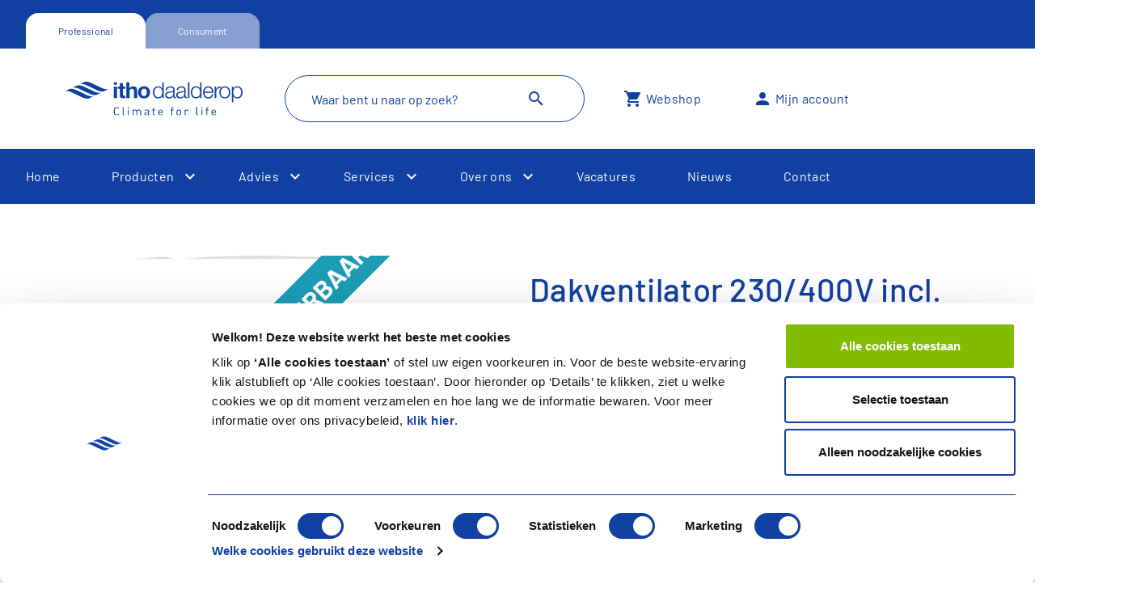

--- FILE ---
content_type: text/html;charset=utf-8
request_url: https://www.ithodaalderop.nl/nl-NL/professional/product/545-62023
body_size: 29563
content:
<!DOCTYPE html> 


<html lang="nl" class="id" >
  <head>
    <meta charset="utf-8">
    <meta http-equiv="X-UA-Compatible" content="IE=edge">
    <meta name="viewport" content="width=device-width, initial-scale = 1.0, maximum-scale=1.0, user-scalable=no" />
    
    <meta name="description" content="">
    








  <link rel="canonical" href="https://www.ithodaalderop.nl/nl-NL/professional/product/545-62023">



<script type="application/ld+json">{"@context":"https://schema.org/", "@type":"Product", "name":"Dakventilator 230/400V incl. pwm print t.b.v. CO2 sturing", "image":"https://ithodaalderop.compano.com/Data/Environments/000001/Attachment/Bijlage/A04_Ventilatie/A04_05_Dak/A04_05_01_Gelijkstroom/B01_01_PPI/CASECOFAN2300RVPK.png", "description":"Voor het juiste vervangende type kunt u de <a href=\"https://platform.ithodaalderop.nl/download/DakventilatorSelectie\">selectietool dakventilatoren</a> gebruiken of de <a href=\"https://ithodaalderop.compano.com/Data/Environments/000001/Attachment/Bijlage/A04_Ventilatie/A04_05_Dak/A04_05_01_Gelijkstroom/A04_05_01_01_Gelijkstroom/B01_04_PRT/18_0110%20Vervangingstabel%20CAS_WEB.pdf\" target=\"_blank\">vervangingstabel</a>.", "sku":"545-62023", "brand":{"@type":"Brand", "name":"Itho Daalderop"}, "offers":{"@type":"Offer", "url":"ithodaalderop.nl/nl-NL/professional/product/545-62023", "priceCurrency":"EUR", "price":"1239.0", "availability":"https://schema.org/InStock"}, "gtin13":"08712922750582"}</script>

    
    
    	<meta name="msvalidate.01" content="this_is_empty_on_a_sandbox">
        <!-- Google Tag Manager -->
       
           <script>(function (w, d, s, l, i) {
              w[l] = w[l] || []; w[l].push({
                'gtm.start':
                  new Date().getTime(), event: 'gtm.js'
              }); var f = d.getElementsByTagName(s)[0],
                j = d.createElement(s), dl = l != 'dataLayer' ? '&l=' + l : ''; j.async = true; j.src =
                  'https://www.googletagmanager.com/gtm.js?id=' + i + dl; f.parentNode.insertBefore(j, f);
            })(window, document, 'script', 'dataLayer', 'GTM-P73ZK3V');
          </script>
    	
        <!-- End Google Tag Manager -->   
    
    
    
    <link rel="shortcut icon" href="//s3.eu-central-1.wasabisys.com/eu-central-1-8d6bac1c72cb450786e8d4254c52be68/assets/files/favicon.ico?_=e7563b57612006ea4e0aa399811cf1e5" type="image/x-icon" />
    
    
    <title>Itho Daalderop - Dakventilator 230/400V incl. pwm print t.b.v. CO2 sturing</title>

    
    
    
    <script src="https://www.google.com/recaptcha/api.js?render=6Ld_66IaAAAAAPcZl_Ybk8npZo-aDzVswZ1WNwpm"></script>
    
	<!-- jQuery (necessary for Bootstrap's JavaScript plugins) -->
    <script crossorigin="anonymous" src="//polyfill.io/v3/polyfill.min.js?flags=gated%7Calways&features=default%2CArray.prototype.find%2CObject.assign%2CArray.prototype.findIndex%2CObject.values%2CArray.prototype.includes%2CArray.prototype.flat"></script>
    
    <script src="https://cdnjs.cloudflare.com/ajax/libs/jquery/3.6.1/jquery.min.js" integrity="sha512-aVKKRRi/Q/YV+4mjoKBsE4x3H+BkegoM/em46NNlCqNTmUYADjBbeNefNxYV7giUp0VxICtqdrbqU7iVaeZNXA==" crossorigin="anonymous" referrerpolicy="no-referrer"></script>
    
    <script src="//cdnjs.cloudflare.com/ajax/libs/slick-carousel/1.9.0/slick.min.js"></script>
    	
    
    <script src="https://cdnjs.cloudflare.com/ajax/libs/vue/2.7.14/vue.min.js" integrity="sha512-BAMfk70VjqBkBIyo9UTRLl3TBJ3M0c6uyy2VMUrq370bWs7kchLNN9j1WiJQus9JAJVqcriIUX859JOm12LWtw==" crossorigin="anonymous" referrerpolicy="no-referrer"></script>
    
    
    <script src="https://unpkg.com/vuejs-datepicker@1.6.2/dist/vuejs-datepicker.min.js"></script>	
     
    <script src="https://cdnjs.cloudflare.com/ajax/libs/moment.js/2.27.0/moment-with-locales.min.js" integrity="sha512-qSnlnyh7EcD3vTqRoSP4LYsy2yVuqqmnkM9tW4dWo6xvAoxuVXyM36qZK54fyCmHoY1iKi9FJAUZrlPqmGNXFw==" crossorigin="anonymous"></script>
    
    
    
    <script src="https://cdnjs.cloudflare.com/ajax/libs/axios/1.1.3/axios.min.js" integrity="sha512-0qU9M9jfqPw6FKkPafM3gy2CBAvUWnYVOfNPDYKVuRTel1PrciTj+a9P3loJB+j0QmN2Y0JYQmkBBS8W+mbezg==" crossorigin="anonymous" referrerpolicy="no-referrer"></script>
    
  
    
    <!-- Local language objects -->
    <script src="//s3.eu-central-1.wasabisys.com/eu-central-1-8d6bac1c72cb450786e8d4254c52be68/assets/ffa2dfe52b2e4c6a88e0a481715020c4.js?_=208925c60866d99e2de007611f8f860d"></script>
    
    <!-- Bootstrap -->
    
    <link rel="stylesheet" href="https://cdnjs.cloudflare.com/ajax/libs/bootstrap/4.6.2/css/bootstrap.min.css" integrity="sha512-rt/SrQ4UNIaGfDyEXZtNcyWvQeOq0QLygHluFQcSjaGB04IxWhal71tKuzP6K8eYXYB6vJV4pHkXcmFGGQ1/0w==" crossorigin="anonymous" referrerpolicy="no-referrer" />
    
    
    <!-- Fontawesome -->
    <link rel="stylesheet" href="//cdnjs.cloudflare.com/ajax/libs/font-awesome/5.4.1/css/all.min.css" integrity="sha384-5sAR7xN1Nv6T6+dT2mhtzEpVJvfS3NScPQTrOxhwjIuvcA67KV2R5Jz6kr4abQsz" crossorigin="anonymous" async>
    
    <!-- Slick.css and slick-theme.css -->
    <link rel="stylesheet" href="//cdnjs.cloudflare.com/ajax/libs/slick-carousel/1.9.0/slick.min.css" async/>
	<link rel="stylesheet" href="//cdnjs.cloudflare.com/ajax/libs/slick-carousel/1.9.0/slick-theme.min.css" async/>
    <!--    Material design icons      -->
<!--     <link href="https://fonts.googleapis.com/icon?family=Material+Icons" rel="stylesheet"> -->
    <link href="https://fonts.googleapis.com/css?family=Material+Icons|Material+Icons+Outlined|Material+Icons+Two+Tone|Material+Icons+Round|Material+Icons+Sharp" rel="stylesheet">
    
    <!--Styles-->
  	<link rel="stylesheet" href="//s3.eu-central-1.wasabisys.com/eu-central-1-8d6bac1c72cb450786e8d4254c52be68/assets/01d315f0ed854485980658922d86ca4a.css?_=092c64c4bcd4c2c42b32da3557b369bb" async>
    <link rel="stylesheet" href="//s3.eu-central-1.wasabisys.com/eu-central-1-8d6bac1c72cb450786e8d4254c52be68/assets/850f10db2c9c4015af6f319a052dcecd.css?_=594b81805a98b267e47c70a8fad30d9f" async>
    <link rel="stylesheet" href="//s3.eu-central-1.wasabisys.com/eu-central-1-8d6bac1c72cb450786e8d4254c52be68/assets/dc1e53b6cd094bea84f108dbf2986b00.css?_=077093214151186fdb95603d6854d3b5" async>
    <link rel="stylesheet" href="//s3.eu-central-1.wasabisys.com/eu-central-1-8d6bac1c72cb450786e8d4254c52be68/assets/b1147ffcc97a43338ab7e65ea82046a9.css?_=6248e1a0e260307b9a115bc5852b5838" async>
    <link rel="stylesheet" href="//s3.eu-central-1.wasabisys.com/eu-central-1-8d6bac1c72cb450786e8d4254c52be68/assets/ffd1a303004e452aaf2f1295a2ab0b13.css?_=a8d7e1c1be52768e97a275b8689d8617" async>
    <link rel="stylesheet" href="//s3.eu-central-1.wasabisys.com/eu-central-1-8d6bac1c72cb450786e8d4254c52be68/assets/6246923b34c542d888b19c65052e2419.css?_=7c7d5a1ea193680151e5b18489fe5e8e" async>
    <link rel="stylesheet" href="//s3.eu-central-1.wasabisys.com/eu-central-1-8d6bac1c72cb450786e8d4254c52be68/assets/2c658308b2bd46268c4bf22dee3cac9e.css?_=53f08702cb536781c3cc1e70cec20015" async> 
    <link rel="stylesheet" href="//s3.eu-central-1.wasabisys.com/eu-central-1-8d6bac1c72cb450786e8d4254c52be68/assets/96a9be9e23554b9a92dbafde014ffca9.css?_=ea8f6144657f2473406da8ab9b86b019" async>
    <link rel="stylesheet" href="//s3.eu-central-1.wasabisys.com/eu-central-1-8d6bac1c72cb450786e8d4254c52be68/assets/63250a61cd6240c0b3c583fe5a91d65f.css?_=f182d9dfc477b36fed9a07b72495ef2b" async> 
    
    <link rel="stylesheet" href="//s3.eu-central-1.wasabisys.com/eu-central-1-8d6bac1c72cb450786e8d4254c52be68/assets/3c5caf71cddd40ca80b5ce24f821c3ef.css?_=ef7c6fbf133124606d9bd3eb0f61f8bc" > 
    
	<!--   Webshop   -->
    <link rel="stylesheet" href="//s3.eu-central-1.wasabisys.com/eu-central-1-8d6bac1c72cb450786e8d4254c52be68/assets/5e2a2b23b28844cc90bf2671b3488cc9.css?_=63a81d7a437fe2ac53419ba0099a7338" >
    
    <!-- HTML5 shim and Respond.js for IE8 support of HTML5 elements and media queries -->
    <!-- WARNING: Respond.js doesn't work if you view the page via file:// -->
    <!--[if lt IE 9]>
      <script src="https://oss.maxcdn.com/html5shiv/3.7.2/html5shiv.min.js"></script>
      <script src="https://oss.maxcdn.com/respond/1.4.2/respond.min.js"></script>
    <![endif]-->
    
    <!--   Form wizard   -->
<!--     <link rel="stylesheet" href="https://unpkg.com/vue-form-wizard/dist/vue-form-wizard.min.css">
	<script src="https://unpkg.com/vue-form-wizard/dist/vue-form-wizard.js"></script> -->
    
  </head>
  <body class="professional">
    
      <!-- Google Tag Manager (noscript) -->
      
        <noscript><iframe src="https://www.googletagmanager.com/ns.html?id=GTM-P73ZK3V" height="0" width="0" style="display:none;visibility:hidden"></iframe></noscript>
      
      <!-- End Google Tag Manager (noscript) -->
    
    


<header>  
  <div class="header-wrapper">
    <div id="vue-top-search">
      <span v-if="fullscreen_loading">
        <!-- <div>
    <div class="loader event-loader" aria-busy="true">
    <div class="loader-img event-img">
    </div>
  </div>
</div> -->

<div class="loader2">
  <svg
    version="1.1"
    xmlns="http://www.w3.org/2000/svg"
    x="0px"
    y="0px"
    width="100%"
    height="39%"
    viewBox="0 0 27 10.463"
    xml:space="preserve"
    class="id-spinner--alt"
    style="enable-background: new 0 0 27 10.463;"
  >
    <path
      d="M22.429 6.716c0 0-1.644.696-4.539-.762l-5.785-2.78C9.147 1.647 7.465 2.36 7.465 2.36l-.002 0c0 0-2.789 1.34-2.887 1.385 0 0 1.683-.713 4.64.814l5.785 2.779c2.895 1.459 4.539.763 4.539.763L22.429 6.716z"
    ></path>
    <path
      d="M27 4.521c0 0-1.645.697-4.539-.762l-5.785-2.78c-2.958-1.527-4.641-.813-4.641-.813l-.002 0c0 0-2.789 1.339-2.887 1.384 0 0 1.683-.713 4.641.814l5.786 2.78c2.895 1.458 4.538.762 4.538.762L27 4.521z"
    ></path>
    <path
      d="M17.854 8.911c0 0-1.645.696-4.54-.763L7.529 5.369C4.571 3.843 2.889 4.556 2.889 4.556l-.001 0c0 0-2.789 1.339-2.888 1.384 0 0 1.682-.713 4.641.813l5.785 2.78c2.895 1.459 4.54.763 4.54.763L17.854 8.911z"
    ></path>
  </svg>
</div>
      </span>
      <!-- NOTIFICATIONS -->
      
      
      <nav class="header-tab-wrapper mw-wrapper " >
        
        <ul>
          
            
             
                <li><div class="header-tab-layer"></div><a href="#" class="header-active-tab" @click="redirectTo('2')"><span>Professional</span></a></li>
            
         
            
             
                <li><div class="header-tab-layer"></div><a href="#" class="header-tab-non-active" @click="redirectTo('5')"><span>Consument</span></a></li>
            
         
          </ul>
         
      </nav>
      <div class="header-main-wrapper">
        <div class="header-content-wrapper">
          <div class="header-logo-wrapper">
            <a href="#" class="header-menu-toggle">
              <span class="material-icons">menu</span>
            </a>
            <a href="/redirect/2/page/home">
              
                <img src="https://assets.bettyblocks.com/8d6bac1c72cb450786e8d4254c52be68_assets/files/itho-logo-2021.svg" alt="logo" class="brand-logo"> 
              
            </a>
            <a href="#" class="header-menu-close hidden">
              <span class="material-icons">close</span>
            </a>
            <a href="#" class="header-search-toggle">
              <span class="material-icons">search</span>
            </a>
          </div>
          
          <div class="header-search-wrapper">
             <form class="form-inline" :action="'/redirect/2/page/template.search_results?q='+ searchQuery" method="GET">
                  <label class="sr-only"></label>
                  <input class="form-control-lg form-control search-input bs-input" type="search" id="site-search" name="q" v-model="searchQuery" placeholder="Waar bent u naar op zoek?" aria-label="Zoeken">
                  <button class="" type="submit"><span class="material-icons">search</span></button>
            </form>
          </div>
          

          <nav class="header-segment-wrapper">            
            
              <ul>
                
                  
                    <li><a href="https://webshop.ithodaalderop.nl"><span class="material-icons">shopping_cart</span><span>Webshop</span></a></li>
                  
                

                

                
                  
                   
                    <li class="">
                      
                        <a href="/nl-NL/login?redirect_url=/nl-NL/dashboard"><span class="material-icons">person</span><span>Mijn account</span></a>
                      
                    </li>
                   
                  
                
              </ul>
            
            
            <div class="header-language-segment" :class="language_size == 1 ? 'visibility' : ''" @click="hidden_language = !hidden_language" @focusout="handleFocusOutLanguage"  tabindex="1">
              <div class="active header-language-span-wrapper">
                <span class="header-language-span">
                  Nederlands
                </span>
                <span class="header-language-icon-span"><span :class="hidden_language ? '' : 'rotate'" class="material-icons">keyboard_arrow_down</span></span>
              </div>
              <div class="header-language-options" :class="hidden_language ? 'display' : ''">
                
                  
                      
              </div>                
            </div>
          </nav>
        </div>
      </div>
    </div>
      
    
    <div class="header-sub-wrapper">
        <script src="//s3.eu-central-1.wasabisys.com/eu-central-1-8d6bac1c72cb450786e8d4254c52be68/assets/ca74b7e6956849248edccf05d484bcf8.js?_=c070d6bb41549818297b07241da55a9c" async></script>
<nav id="app-routing">
	<ul class="header-sub-wrapper-parent">
        <!--Header_menu_PRO-2022-03-08 12:49:35 +0100 -->
      
          
            
            
            
            
              
              
              <li class="nav-item  ">
                <a class="nav-link " target="_self" href="/nl-NL/professional/home">Home</a>
                

                
              </li>
            
              
              
              <li class="nav-item dropdown ">
                <a class="nav-link dropdown-link" target="_self" href="/nl-NL/professional/productcatalogus">Producten</a>
                
                  <button type="button" class="btn dropdown-toggle" data-toggle="dropdown" aria-haspopup="true" aria-expanded="false">
                    <span class="sr-only">Toggle Dropdown</span>
                  </button>
                

                
                  <ul class="dropdown-menu">
                    <li class="menu-back"><a class="menu-back" href="#"><span class="material-icons">arrow_back</span></a></li>
                    
                    
                      
                        <li class="dropdown-submenu dropdown">
                        <span class="dropdown-submenu-title">Producten</span>
                        
                        
                         <a tabindex="-1" class="dropdown-item dropdown-link" href="/nl-NL/professional/productoverzicht/a02" target="_self">Warmtepompen</a>
                          
                            <button type="button" class="btn dropdown-toggle" data-toggle="dropdown" aria-haspopup="true" aria-expanded="false">
                              <span class="sr-only">Toggle Dropdown</span>
                            </button>
                          

                          
                          
                          
                          

                          
                          
                            
                              <ul class="dropdown-menu">
                                <li class="menu-back"><a class="menu-back" href="#"><span class="material-icons">arrow_back</span></a></li>
                                <li aria-hidden="true"><span class="dropdown-submenu-title">Warmtepompen</span></li>
                                
                                
                                  
                                    <li>
                                      <a tabindex="-1" class="dropdown-item" href="/nl-NL/professional/productoverzicht/a02_02" target="_self">Lucht/water</a>
                                    </li>
                                  
                                
                                  
                                    <li>
                                      <a tabindex="-1" class="dropdown-item" href="/nl-NL/professional/productoverzicht/a02_01" target="_self">Water/water</a>
                                    </li>
                                  
                                
                                  
                                    <li>
                                      <a tabindex="-1" class="dropdown-item" href="/nl-NL/professional/productoverzicht/a02_80_01_01" target="_self">Direct verwarmde voorraadvaten</a>
                                    </li>
                                  
                                
                                  
                                    <li>
                                      <a tabindex="-1" class="dropdown-item" href="/nl-NL/professional/productoverzicht/a02_80_02_02" target="_self">Indirect verwarmde voorraadvaten</a>
                                    </li>
                                  
                                
                                  
                                    <li>
                                      <a tabindex="-1" class="dropdown-item" href="/nl-NL/professional/productoverzicht/a02_80_03_01" target="_self">Accessoires voorraadvaten</a>
                                    </li>
                                  
                                
                                  
                                    <li>
                                      <a tabindex="-1" class="dropdown-item" href="/nl-NL/professional/productoverzicht/a02_80_05_01" target="_self">Accessoires warmtepompen</a>
                                    </li>
                                  
                                
                                  
                                    <li>
                                      <a tabindex="-1" class="dropdown-item" href="/professional/warmtepomp/flowerbox" target="_self">Flowerbox</a>
                                    </li>
                                  
                                
                                  
                                    <li>
                                      <a tabindex="-1" class="dropdown-item" href="/monitoring" target="_self">Monitoring</a>
                                    </li>
                                  
                                
                                  
                                    <li>
                                      <a tabindex="-1" class="dropdown-item" href="https://www.ithodaalderop.nl/nl-NL/professional/productoverzicht/a02_90" target="_self">Service-onderdelen</a>
                                    </li>
                                  
                                
                                  
                                    <li>
                                      <a tabindex="-1" class="dropdown-item" href="/nl-NL/professional/productoverzicht/a02_80_04_01" target="_self">Naregeling</a>
                                    </li>
                                  
                                
                              </ul>
                            
                          
                      
                        </li>
                      
                    
                      
                        <li class="dropdown-submenu dropdown">
                        
                        
                        
                         <a tabindex="-1" class="dropdown-item dropdown-link" href="/nl-NL/professional/productoverzicht/a04" target="_self">Ventilatie</a>
                          
                            <button type="button" class="btn dropdown-toggle" data-toggle="dropdown" aria-haspopup="true" aria-expanded="false">
                              <span class="sr-only">Toggle Dropdown</span>
                            </button>
                          

                          
                          
                          
                          

                          
                          
                            
                              <ul class="dropdown-menu">
                                <li class="menu-back"><a class="menu-back" href="#"><span class="material-icons">arrow_back</span></a></li>
                                <li aria-hidden="true"><span class="dropdown-submenu-title">Ventilatie</span></li>
                                
                                
                                  
                                    <li>
                                      <a tabindex="-1" class="dropdown-item" href="/nl-NL/professional/productoverzicht/A04_01" target="_self">Mechanische ventilatie</a>
                                    </li>
                                  
                                
                                  
                                    <li>
                                      <a tabindex="-1" class="dropdown-item" href="/nl-NL/professional/productoverzicht/a04_02" target="_self">Warmteterugwinning</a>
                                    </li>
                                  
                                
                                  
                                    <li>
                                      <a tabindex="-1" class="dropdown-item" href="/nl-NL/professional/productoverzicht/A04_03" target="_self">Vraaggestuurd ventileren</a>
                                    </li>
                                  
                                
                                  
                                    <li>
                                      <a tabindex="-1" class="dropdown-item" href="/nl-NL/professional/productoverzicht/a04_06" target="_self">Ventilatie enkele ruimte</a>
                                    </li>
                                  
                                
                                  
                                    <li>
                                      <a tabindex="-1" class="dropdown-item" href="/nl-NL/professional/productoverzicht/a04_05" target="_self">Dakventilatie</a>
                                    </li>
                                  
                                
                                  
                                
                                  
                                    <li>
                                      <a tabindex="-1" class="dropdown-item" href="/nl-NL/professional/productoverzicht/a04_80" target="_self">Accessoires</a>
                                    </li>
                                  
                                
                                  
                                    <li>
                                      <a tabindex="-1" class="dropdown-item" href="/nl-NL/professional/productoverzicht/a04_90" target="_self">Service-onderdelen</a>
                                    </li>
                                  
                                
                              </ul>
                            
                          
                      
                        </li>
                      
                    
                      
                        <li class="dropdown-submenu dropdown">
                        
                        
                        
                         <a tabindex="-1" class="dropdown-item dropdown-link" href="/nl-NL/professional/productoverzicht/a05" target="_self">Boilers en Warm tapwater</a>
                          
                            <button type="button" class="btn dropdown-toggle" data-toggle="dropdown" aria-haspopup="true" aria-expanded="false">
                              <span class="sr-only">Toggle Dropdown</span>
                            </button>
                          

                          
                          
                          
                          

                          
                          
                            
                              <ul class="dropdown-menu">
                                <li class="menu-back"><a class="menu-back" href="#"><span class="material-icons">arrow_back</span></a></li>
                                <li aria-hidden="true"><span class="dropdown-submenu-title">Boilers en Warm tapwater</span></li>
                                
                                
                                  
                                    <li>
                                      <a tabindex="-1" class="dropdown-item" href="/nl-NL/professional/productoverzicht/a05_02" target="_self">Keukenboilers</a>
                                    </li>
                                  
                                
                                  
                                    <li>
                                      <a tabindex="-1" class="dropdown-item" href="/nl-NL/professional/productoverzicht/a05_01_01" target="_self">Elektroboilers</a>
                                    </li>
                                  
                                
                                  
                                    <li>
                                      <a tabindex="-1" class="dropdown-item" href="/nl-NL/professional/productoverzicht/a05_01_02" target="_self">Smartboilers</a>
                                    </li>
                                  
                                
                                  
                                    <li>
                                      <a tabindex="-1" class="dropdown-item" href="/nl-NL/professional/productoverzicht/a05_01_03" target="_self">Green Energy boilers</a>
                                    </li>
                                  
                                
                                  
                                
                                  
                                    <li>
                                      <a tabindex="-1" class="dropdown-item" href="https://www.ithodaalderop.nl/nl-NL/professional/productoverzicht/a05_07" target="_self">Douche-wtw</a>
                                    </li>
                                  
                                
                                  
                                    <li>
                                      <a tabindex="-1" class="dropdown-item" href="/nl-NL/professional/productoverzicht/a05_80" target="_self">Accessoires</a>
                                    </li>
                                  
                                
                                  
                                    <li>
                                      <a tabindex="-1" class="dropdown-item" href="/nl-NL/professional/productoverzicht/a05_90" target="_self">Service-onderdelen</a>
                                    </li>
                                  
                                
                                  
                                    <li>
                                      <a tabindex="-1" class="dropdown-item" href="https://www.ithodaalderop.nl/climateconnect" target="_blank">Climate Connect-app</a>
                                    </li>
                                  
                                
                              </ul>
                            
                          
                      
                        </li>
                      
                    
                      
                        <li class="dropdown-submenu dropdown">
                        
                        
                        
                         <a tabindex="-1" class="dropdown-item dropdown-link" href="/nl-NL/professional/productoverzicht/a07" target="_self">Regeltechniek</a>
                          
                            <button type="button" class="btn dropdown-toggle" data-toggle="dropdown" aria-haspopup="true" aria-expanded="false">
                              <span class="sr-only">Toggle Dropdown</span>
                            </button>
                          

                          
                          
                          
                          

                          
                          
                            
                              <ul class="dropdown-menu">
                                <li class="menu-back"><a class="menu-back" href="#"><span class="material-icons">arrow_back</span></a></li>
                                <li aria-hidden="true"><span class="dropdown-submenu-title">Regeltechniek</span></li>
                                
                                
                                  
                                
                                  
                                    <li>
                                      <a tabindex="-1" class="dropdown-item" href="/nl-NL/professional/productoverzicht/a07_01" target="_self">Thermostaten en regelaars</a>
                                    </li>
                                  
                                
                                  
                                    <li>
                                      <a tabindex="-1" class="dropdown-item" href="/nl-NL/professional/productoverzicht/a07_80_03" target="_self">kWh-meters</a>
                                    </li>
                                  
                                
                                  
                                    <li>
                                      <a tabindex="-1" class="dropdown-item" href="/nl-NL/professional/productoverzicht/a07_80" target="_self">Accessoires</a>
                                    </li>
                                  
                                
                                  
                                    <li>
                                      <a tabindex="-1" class="dropdown-item" href="https://www.ithodaalderop.nl/monitoring" target="_self">Dienst - Monitoring</a>
                                    </li>
                                  
                                
                                  
                                    <li>
                                      <a tabindex="-1" class="dropdown-item" href="https://www.ithodaalderop.nl/serviceapp" target="_self">Dienst - Service-app</a>
                                    </li>
                                  
                                
                                  
                                    <li>
                                      <a tabindex="-1" class="dropdown-item" href="https://www.ithodaalderop.nl/servicetool" target="_self">Dienst - Servicetool</a>
                                    </li>
                                  
                                
                              </ul>
                            
                          
                      
                        </li>
                      
                    
                      
                        <li class="dropdown-submenu dropdown">
                        
                        
                        
                         <a tabindex="-1" class="dropdown-item dropdown-link" href="/nl-NL/professional/productoverzicht/a01" target="_self">CV-ketels</a>
                          
                            <button type="button" class="btn dropdown-toggle" data-toggle="dropdown" aria-haspopup="true" aria-expanded="false">
                              <span class="sr-only">Toggle Dropdown</span>
                            </button>
                          

                          
                          
                          
                          

                          
                          
                            
                              <ul class="dropdown-menu">
                                <li class="menu-back"><a class="menu-back" href="#"><span class="material-icons">arrow_back</span></a></li>
                                <li aria-hidden="true"><span class="dropdown-submenu-title">CV-ketels</span></li>
                                
                                
                                  
                                
                                  
                                
                                  
                                    <li>
                                      <a tabindex="-1" class="dropdown-item" href="/nl-NL/professional/productoverzicht/a01_80" target="_self">Accessoires</a>
                                    </li>
                                  
                                
                                  
                                    <li>
                                      <a tabindex="-1" class="dropdown-item" href="/nl-NL/professional/productoverzicht/a01_90" target="_self">Service-onderdelen</a>
                                    </li>
                                  
                                
                              </ul>
                            
                          
                      
                        </li>
                      
                    
                      
                        <li class="dropdown-submenu dropdown">
                        
                        
                        
                         <a tabindex="-1" class="dropdown-item dropdown-link" href="/nl-NL/professional/productoverzicht/a06" target="_self">Kokendwaterkranen</a>
                          
                            <button type="button" class="btn dropdown-toggle" data-toggle="dropdown" aria-haspopup="true" aria-expanded="false">
                              <span class="sr-only">Toggle Dropdown</span>
                            </button>
                          

                          
                          
                          
                          

                          
                          
                            
                              <ul class="dropdown-menu">
                                <li class="menu-back"><a class="menu-back" href="#"><span class="material-icons">arrow_back</span></a></li>
                                <li aria-hidden="true"><span class="dropdown-submenu-title">Kokendwaterkranen</span></li>
                                
                                
                                  
                                    <li>
                                      <a tabindex="-1" class="dropdown-item" href="https://www.ithodaalderop.nl/nl-NL/professional/productoverzicht/a06_90" target="_self">Service-onderdelen</a>
                                    </li>
                                  
                                
                              </ul>
                            
                          
                      
                        </li>
                      
                    
                      
                        <li class="dropdown-submenu ">
                        
                        
                        
                         <a tabindex="-1" class="dropdown-item " href="https://www.ithodaalderop.nl/nietmeerleverbaar" target="_self">Niet meer leverbaar</a>
                          

                          
                          
                          
                          

                          
                          
                            
                          
                      
                        </li>
                      
                    
                      
                        <li class="dropdown-submenu dropdown">
                        
                        
                        
                         <a tabindex="-1" class="dropdown-item dropdown-link" href="" target="_self">Serviceonderdelen</a>
                          
                            <button type="button" class="btn dropdown-toggle" data-toggle="dropdown" aria-haspopup="true" aria-expanded="false">
                              <span class="sr-only">Toggle Dropdown</span>
                            </button>
                          

                          
                          
                          
                          

                          
                          
                            
                              <ul class="dropdown-menu">
                                <li class="menu-back"><a class="menu-back" href="#"><span class="material-icons">arrow_back</span></a></li>
                                <li aria-hidden="true"><span class="dropdown-submenu-title">Serviceonderdelen</span></li>
                                
                                
                                  
                                    <li>
                                      <a tabindex="-1" class="dropdown-item" href="/nl-NL/professional/productoverzicht/a02_90" target="_self">Warmtepompen</a>
                                    </li>
                                  
                                
                                  
                                    <li>
                                      <a tabindex="-1" class="dropdown-item" href="/nl-NL/professional/productoverzicht/a04_90" target="_self">Ventilatie</a>
                                    </li>
                                  
                                
                                  
                                    <li>
                                      <a tabindex="-1" class="dropdown-item" href="/nl-NL/professional/productoverzicht/a05_90" target="_self">Boilers en Warm tapwater</a>
                                    </li>
                                  
                                
                                  
                                    <li>
                                      <a tabindex="-1" class="dropdown-item" href="/nl-NL/professional/productoverzicht/a07_90" target="_self">Regeltechniek</a>
                                    </li>
                                  
                                
                                  
                                    <li>
                                      <a tabindex="-1" class="dropdown-item" href="/nl-NL/professional/productoverzicht/a01_90" target="_self">CV-ketels</a>
                                    </li>
                                  
                                
                                  
                                    <li>
                                      <a tabindex="-1" class="dropdown-item" href="/nl-NL/professional/productoverzicht/a06_90" target="_self">Kokendwaterkranen</a>
                                    </li>
                                  
                                
                              </ul>
                            
                          
                      
                        </li>
                      
                    
                  </ul>
                
              </li>
            
              
              
              <li class="nav-item dropdown ">
                <a class="nav-link dropdown-link" target="_self" href="">Advies</a>
                
                  <button type="button" class="btn dropdown-toggle" data-toggle="dropdown" aria-haspopup="true" aria-expanded="false">
                    <span class="sr-only">Toggle Dropdown</span>
                  </button>
                

                
                  <ul class="dropdown-menu">
                    <li class="menu-back"><a class="menu-back" href="#"><span class="material-icons">arrow_back</span></a></li>
                    
                    
                      
                        <li class="dropdown-submenu ">
                        <span class="dropdown-submenu-title">Advies</span>
                        
                        
                         <a tabindex="-1" class="dropdown-item " href="https://rekenplatform.ithodaalderop.nl/" target="_blank">Rekentools</a>
                          

                          
                          
                          
                          

                          
                          
                            
                          
                      
                        </li>
                      
                    
                      
                        <li class="dropdown-submenu ">
                        
                        
                        
                         <a tabindex="-1" class="dropdown-item " href="https://rekenplatform.ithodaalderop.nl/bestekservice" target="_blank">Bestekservice</a>
                          

                          
                          
                          
                          

                          
                          
                            
                          
                      
                        </li>
                      
                    
                      
                    
                      
                        <li class="dropdown-submenu ">
                        
                        
                        
                         <a tabindex="-1" class="dropdown-item " href="https://project.ithodaalderop.nl/" target="_blank">Projectaanvraag</a>
                          

                          
                          
                          
                          

                          
                          
                            
                          
                      
                        </li>
                      
                    
                      
                        <li class="dropdown-submenu ">
                        
                        
                        
                         <a tabindex="-1" class="dropdown-item " href="/nl-NL/professional/referentieprojecten" target="_self">Referentieprojecten</a>
                          

                          
                          
                          
                          

                          
                          
                            
                          
                      
                        </li>
                      
                    
                      
                        <li class="dropdown-submenu ">
                        
                        
                        
                         <a tabindex="-1" class="dropdown-item " href="/nl-NL/professional/subsidies" target="_self">Subsidies</a>
                          

                          
                          
                          
                          

                          
                          
                            
                          
                      
                        </li>
                      
                    
                      
                        <li class="dropdown-submenu ">
                        
                        
                        
                         <a tabindex="-1" class="dropdown-item " href="/nl-NL/professional/brochures" target="_self">Brochures en prijslijst</a>
                          

                          
                          
                          
                          

                          
                          
                            
                          
                      
                        </li>
                      
                    
                      
                        <li class="dropdown-submenu ">
                        
                        
                        
                         <a tabindex="-1" class="dropdown-item " href="/nl-NL/professional/handleiding-vinden" target="_self">Handleiding vinden</a>
                          

                          
                          
                          
                          

                          
                          
                            
                          
                      
                        </li>
                      
                    
                      
                        <li class="dropdown-submenu ">
                        
                        
                        
                         <a tabindex="-1" class="dropdown-item " href="/nl-NL/professional/keuze-type-warmtepomp" target="_self">Keuze type warmtepomp</a>
                          

                          
                          
                          
                          

                          
                          
                            
                          
                      
                        </li>
                      
                    
                      
                        <li class="dropdown-submenu ">
                        
                        
                        
                         <a tabindex="-1" class="dropdown-item " href="/projectaanmelden" target="_self">Project aanmelden</a>
                          

                          
                          
                          
                          

                          
                          
                            
                          
                      
                        </li>
                      
                    
                  </ul>
                
              </li>
            
              
              
              <li class="nav-item dropdown ">
                <a class="nav-link dropdown-link" target="_self" href="">Services</a>
                
                  <button type="button" class="btn dropdown-toggle" data-toggle="dropdown" aria-haspopup="true" aria-expanded="false">
                    <span class="sr-only">Toggle Dropdown</span>
                  </button>
                

                
                  <ul class="dropdown-menu">
                    <li class="menu-back"><a class="menu-back" href="#"><span class="material-icons">arrow_back</span></a></li>
                    
                    
                      
                        <li class="dropdown-submenu ">
                        <span class="dropdown-submenu-title">Services</span>
                        
                        
                         <a tabindex="-1" class="dropdown-item " href="/nl-NL/professional/garantie-registreren" target="_self">Garantie registreren</a>
                          

                          
                          
                          
                          

                          
                          
                            
                          
                      
                        </li>
                      
                    
                      
                        <li class="dropdown-submenu ">
                        
                        
                        
                         <a tabindex="-1" class="dropdown-item " href="/nl-NL/professional/garantiecheck" target="_self">Garantiecheck</a>
                          

                          
                          
                          
                          

                          
                          
                            
                          
                      
                        </li>
                      
                    
                      
                        <li class="dropdown-submenu ">
                        
                        
                        
                         <a tabindex="-1" class="dropdown-item " href="/nl-NL/professional/storing-melden" target="_self">Storing melden</a>
                          

                          
                          
                          
                          

                          
                          
                            
                          
                      
                        </li>
                      
                    
                      
                        <li class="dropdown-submenu dropdown">
                        
                        
                        
                         <a tabindex="-1" class="dropdown-item dropdown-link" href="https://www.ithodaalderop.nl/nl-NL/dashboard/garantieclaims" target="_self">Retouraanvragen </a>
                          
                            <button type="button" class="btn dropdown-toggle" data-toggle="dropdown" aria-haspopup="true" aria-expanded="false">
                              <span class="sr-only">Toggle Dropdown</span>
                            </button>
                          

                          
                          
                          
                          

                          
                          
                            
                              <ul class="dropdown-menu">
                                <li class="menu-back"><a class="menu-back" href="#"><span class="material-icons">arrow_back</span></a></li>
                                <li aria-hidden="true"><span class="dropdown-submenu-title">Retouraanvragen </span></li>
                                
                                
                                  
                                    <li>
                                      <a tabindex="-1" class="dropdown-item" href="/nl-NL/professional/retouren/retournummer" target="_self">Retouraanvraag Installateur</a>
                                    </li>
                                  
                                
                                  
                                    <li>
                                      <a tabindex="-1" class="dropdown-item" href="/nl-NL/professional/retouren/nieuw-product" target="_self">Retour Groothandel - Nieuw product</a>
                                    </li>
                                  
                                
                                  
                                    <li>
                                      <a tabindex="-1" class="dropdown-item" href="/nl-NL/professional/retouren/nieuw-onderdeel" target="_self">Retour Groothandel - Defect onderdeel</a>
                                    </li>
                                  
                                
                              </ul>
                            
                          
                      
                        </li>
                      
                    
                      
                        <li class="dropdown-submenu dropdown">
                        
                        
                        
                         <a tabindex="-1" class="dropdown-item dropdown-link" href="" target="_self">Serviceonderdelen</a>
                          
                            <button type="button" class="btn dropdown-toggle" data-toggle="dropdown" aria-haspopup="true" aria-expanded="false">
                              <span class="sr-only">Toggle Dropdown</span>
                            </button>
                          

                          
                          
                          
                          

                          
                          
                            
                              <ul class="dropdown-menu">
                                <li class="menu-back"><a class="menu-back" href="#"><span class="material-icons">arrow_back</span></a></li>
                                <li aria-hidden="true"><span class="dropdown-submenu-title">Serviceonderdelen</span></li>
                                
                                
                                  
                                    <li>
                                      <a tabindex="-1" class="dropdown-item" href="/nl-NL/professional/productoverzicht/a02_90" target="_self">Warmtepompen</a>
                                    </li>
                                  
                                
                                  
                                    <li>
                                      <a tabindex="-1" class="dropdown-item" href="/nl-NL/professional/productoverzicht/a04_90" target="_self">Ventilatie</a>
                                    </li>
                                  
                                
                                  
                                    <li>
                                      <a tabindex="-1" class="dropdown-item" href="/nl-NL/professional/productoverzicht/a05_90" target="_self">Boilers en Warm tapwater</a>
                                    </li>
                                  
                                
                                  
                                    <li>
                                      <a tabindex="-1" class="dropdown-item" href="/nl-NL/professional/productoverzicht/a07_90" target="_self">Regeltechniek</a>
                                    </li>
                                  
                                
                                  
                                    <li>
                                      <a tabindex="-1" class="dropdown-item" href="/nl-NL/professional/productoverzicht/a01_90" target="_self">CV-ketels</a>
                                    </li>
                                  
                                
                                  
                                    <li>
                                      <a tabindex="-1" class="dropdown-item" href="/nl-NL/professional/productoverzicht/a06_90" target="_self">Kokendwaterkranen</a>
                                    </li>
                                  
                                
                              </ul>
                            
                          
                      
                        </li>
                      
                    
                      
                        <li class="dropdown-submenu ">
                        
                        
                        
                         <a tabindex="-1" class="dropdown-item " href="/nl-NL/professional/training" target="_self">Trainingen</a>
                          

                          
                          
                          
                          

                          
                          
                            
                          
                      
                        </li>
                      
                    
                      
                        <li class="dropdown-submenu ">
                        
                        
                        
                         <a tabindex="-1" class="dropdown-item " href="/serviceapp" target="_self">Service-app</a>
                          

                          
                          
                          
                          

                          
                          
                            
                          
                      
                        </li>
                      
                    
                      
                        <li class="dropdown-submenu ">
                        
                        
                        
                         <a tabindex="-1" class="dropdown-item " href="/nl-NL/professional/nieuwsbrief" target="_self">Schrijf u in voor de nieuwsbrief</a>
                          

                          
                          
                          
                          

                          
                          
                            
                          
                      
                        </li>
                      
                    
                  </ul>
                
              </li>
            
              
              
              <li class="nav-item dropdown ">
                <a class="nav-link dropdown-link" target="_self" href="/nl-NL/professional/over-ons">Over ons</a>
                
                  <button type="button" class="btn dropdown-toggle" data-toggle="dropdown" aria-haspopup="true" aria-expanded="false">
                    <span class="sr-only">Toggle Dropdown</span>
                  </button>
                

                
                  <ul class="dropdown-menu">
                    <li class="menu-back"><a class="menu-back" href="#"><span class="material-icons">arrow_back</span></a></li>
                    
                    
                      
                        <li class="dropdown-submenu ">
                        <span class="dropdown-submenu-title">Over ons</span>
                        
                        
                         <a tabindex="-1" class="dropdown-item " href="/nl-NL/professional/over-ons" target="_self">Wie is Itho Daalderop? </a>
                          

                          
                          
                          
                          

                          
                          
                            
                          
                      
                        </li>
                      
                    
                      
                        <li class="dropdown-submenu ">
                        
                        
                        
                         <a tabindex="-1" class="dropdown-item " href="/nl-NL/professional/missie-en-visie" target="_self">Missie en Visie</a>
                          

                          
                          
                          
                          

                          
                          
                            
                          
                      
                        </li>
                      
                    
                      
                        <li class="dropdown-submenu ">
                        
                        
                        
                         <a tabindex="-1" class="dropdown-item " href="/nl-NL/professional/duurzaamheid" target="_self">Duurzaamheid</a>
                          

                          
                          
                          
                          

                          
                          
                            
                          
                      
                        </li>
                      
                    
                      
                    
                      
                        <li class="dropdown-submenu ">
                        
                        
                        
                         <a tabindex="-1" class="dropdown-item " href="https://www.ithodaalderop.nl/nl-NL/professional/nieuwsberichten-overzicht" target="_self">Nieuws</a>
                          

                          
                          
                          
                          

                          
                          
                            
                          
                      
                        </li>
                      
                    
                      
                        <li class="dropdown-submenu ">
                        
                        
                        
                         <a tabindex="-1" class="dropdown-item " href="/nl-NL/professional/nieuwsbrief" target="_self">Schrijf u in voor de nieuwsbrief</a>
                          

                          
                          
                          
                          

                          
                          
                            
                          
                      
                        </li>
                      
                    
                      
                        <li class="dropdown-submenu ">
                        
                        
                        
                         <a tabindex="-1" class="dropdown-item " href="https://www.climateforlife.nl/" target="_blank">Holding/International</a>
                          

                          
                          
                          
                          

                          
                          
                            
                          
                      
                        </li>
                      
                    
                  </ul>
                
              </li>
            
              
              
              <li class="nav-item  ">
                <a class="nav-link " target="_blank" href="https://www.werkenbijclimateforlife.nl/">Vacatures</a>
                

                
              </li>
            
              
              
              <li class="nav-item  ">
                <a class="nav-link " target="_self" href="/nl-NL/professional/nieuwsberichten-overzicht">Nieuws</a>
                

                
              </li>
            
              
              
              <li class="nav-item  ">
                <a class="nav-link " target="_self" href="/nl-NL/professional/contact">Contact</a>
                

                
              </li>
            
          
      </ul>
</nav>
    </div>
  </div>
  <script type="text/javascript" >
    var app2 = new Vue({
        el: '#vue-top-search',
    delimiters: ['[[', ']]'],
    data: {
        webPage: {"id":2844,"page_template":{"id":8,"name":"Product"},"meta_schema_json":"{\"@context\":\"https://schema.org/\", \"@type\":\"Product\", \"name\":\"Dakventilator 230/400V incl. pwm print t.b.v. CO2 sturing\", \"image\":\"https://ithodaalderop.compano.com/Data/Environments/000001/Attachment/Bijlage/A04_Ventilatie/A04_05_Dak/A04_05_01_Gelijkstroom/B01_01_PPI/CASECOFAN2300RVPK.png\", \"description\":\"Voor het juiste vervangende type kunt u de <a href=\\\"https://platform.ithodaalderop.nl/download/DakventilatorSelectie\\\">selectietool dakventilatoren</a> gebruiken of de <a href=\\\"https://ithodaalderop.compano.com/Data/Environments/000001/Attachment/Bijlage/A04_Ventilatie/A04_05_Dak/A04_05_01_Gelijkstroom/A04_05_01_01_Gelijkstroom/B01_04_PRT/18_0110%20Vervangingstabel%20CAS_WEB.pdf\\\" target=\\\"_blank\\\">vervangingstabel</a>.\", \"sku\":\"545-62023\", \"brand\":{\"@type\":\"Brand\", \"name\":\"Itho Daalderop\"}, \"offers\":{\"@type\":\"Offer\", \"url\":\"ithodaalderop.nl/nl-NL/professional/product/545-62023\", \"priceCurrency\":\"EUR\", \"price\":\"1239.0\", \"availability\":\"https://schema.org/InStock\"}, \"gtin13\":\"08712922750582\"}","compano_code":"545-62023","product_status":null,"flagged":true,"nofollow_meta_tag":false,"is_active":true,"noindex_meta_tag":false,"placeholder_contents":[{"id":17106,"title":null},{"id":17112,"title":null},{"id":17118,"title":null},{"id":17133,"title":null},{"id":17142,"title":null},{"id":142202,"title":null},{"id":278147,"title":null},{"id":1672051,"title":null},{"id":2553325,"title":null},{"id":2553363,"title":null},{"id":12816238,"title":null},{"id":15806712,"title":null},{"id":18275392,"title":null}],"page_cache_key":"Page-2844-content-1769010684","temp_new_design_status":"V1","temp_new_design_identifier":null,"iso_code":"nl-NL","unique_page_identifier":null,"publication_end_date":null,"requires_authentication":false,"news_article":null,"canonical_url":null,"ricambio_url":"https://itho.ricambio.net/site/pagece5.wplus?id_count=ce_5_home&ln=8&cepv=itho001&prf=4&celn=8&ceme=2&nds=ce_27&mp1=ce_27&cetavf=svg","publication_start_date":null,"external_redirect_page_url":null,"front_end_url":null,"flagged_reason":"Geen bestaand artikel gekoppeld","updated_at":"2026-01-21T16:51:24+01:00","show_webshop_consumer":false,"title":"Dakventilator 230/400V incl. pwm print t.b.v. CO2 sturing","site":{"id":2,"title":"Professional"},"event_data":null,"created_at":"2019-01-24T13:44:26+01:00","survey_redirect_page":null,"meta_title":null,"active_master_page":null,"pagename":"545-62023","master_page":null,"short_description":"Voor het juiste vervangende type kunt u de <a href=\"https://platform.ithodaalderop.nl/download/DakventilatorSelectie\">selectietool dakventilatoren</a> gebruiken of de <a href=\"https://ithodaalderop.compano.com/Data/Environments/000001/Attachment/Bijlage/A04_Ventilatie/A04_05_Dak/A04_05_01_Gelijkstroom/A04_05_01_01_Gelijkstroom/B01_04_PRT/18_0110%20Vervangingstabel%20CAS_WEB.pdf\" target=\"_blank\">vervangingstabel</a>.","has_social_media":false,"overrule_url":false,"keywords":[],"long_description":"Dakventilator 230/400V incl. pwm print t.b.v. CO2 sturing","show_webshop_professional":false,"relative_url":"/nl-NL/professional/product/545-62023","meta_description":null,"serves_as_page_template":null,"redirect_page":null,"project":null},
    language_code: "nl-NL",
    language: {"id":1,"display_name":"Nederlands","created_at":"2020-07-15T08:48:07+02:00","iso_code_short":"nl","iso_code":"nl-NL","code":"nl-NL","description":"Nederlands","updated_at":"2023-10-19T16:31:07+02:00"},
    searchQuery: null,
    searchSuggestions : [],
    site: {"id":2,"url_name":"/professional/","business":{"id":1,"name":"Itho Daalderop Nederland"},"created_at":"2018-10-24T11:55:42+02:00","type_of_site":{"id":2,"code":"PRO"},"language":{"id":1,"iso_code":"nl-NL"},"updated_at":"2021-01-06T13:05:36+01:00","title":"Professional","site_type":"Professional"},
    notifications: [],
    hidden: true,
    hidden_language: true,
    hidden_account: true,
    hidden_shopping_cart: true,
    show_shopping_cart: null,
    hostname: {"id":1,"created_at":"2020-07-15T19:12:28+02:00","business":{"id":1,"name":"Itho Daalderop Nederland"},"default":true,"buckaroo_website_key":null,"url":"www.ithodaalderop.nl","updated_at":"2020-11-23T19:59:19+01:00"},
    business: {"id":1,"logo_footer":null,"token_secret":"3405a110-09f8-41d8-85ec-c3c3e1a6f665","default_hostname":{"id":3,"url":"ithodaalderop.nl"},"data_area":{"id":1,"name":"IDNL"},"linked_business":{"id":4,"name":"Itho Daalderop Webshop Nederland"},"default_language":{"id":1,"iso_code":"nl-NL"},"languages":[{"id":1,"iso_code":"nl-NL"}],"title_prefix":null,"name":"Itho Daalderop Nederland","service_parts_available":true,"bing_autosuggest_key":"0bad6f78-bcb3-4152-8ec0-87fc4c733a1a","default_company":{"id":38765,"company_name":"CFL (Climate for life)"},"class_name":"id","serviceapp_available":true,"google_tag_manager_key":"GTM-P73ZK3V","application_identifier":"233d5edc-4a1c-4de4-b280-50662c148a1e","created_at":"2020-11-23T19:53:41+01:00","ricambio_available":false,"sync_product_pages":"Website","favicon":null,"logo":null,"product_type_available":true,"updated_at":"2023-09-20T08:50:53+02:00"},
    application_id: "233d5edc-4a1c-4de4-b280-50662c148a1e",
    language_size: 1,
    tussenlaagUrl: "https://itho-tussenlaag.bettywebblocks.com/api/",
    user: null,
    shopping_cart: null,
    shopping_cart_loading: true,
    fullscreen_loading: false,
    loading: {
        searchSuggestions: true            
    },
    errors: {
        api: {
        searchSuggestions: false                
      },
    other: false
    }
  },
    mounted(){ 
    const pathname = window.location.pathname;
    let last = pathname.substring (pathname.lastIndexOf("/"));
  	// if (this.user && !this.shopping_cart && last != '/winkelwagen' && last != '/overzicht' && this.business.class_name == 'webshop') {
     // if (last != '/winkelwagen' && last != '/overzicht' && last != '/status' && this.business.class_name == 'webshop') {
    if (this.business.class_name == 'webshop') {
        this.getShoppingCart();
    }
  },
    methods: {
        toggleLoader(x){
        this.fullscreen_loading = x
    },
    updateSearchTermBySuggestion: function(value) {
        app2.searchQuery = value;          
    },
    redirectTo(id){
        window.location.href = '/redirect/' + id + '/page/home';
    },
    redirectToLanguage(site_id, language_code){
        window.location.href = '/redirect/' + site_id + '/' + language_code + '/language';
    },
    handleFocusOut(){
        this.hidden = true;
    },
    handleFocusOutLanguage(){
        this.hidden_language = true;
    },
    handleFocusOutAccount(){
        this.hidden_account = true;
    },
    handleFocusOutShoppingCart(){
        this.hidden_shopping_cart = true;
    },
    hidePopup(){
        this.hidden_shopping_cart = true;
    },
    logoutUser(){
        sessionStorage.clear();
    },
    getShoppingCart() {
        let app2 = this;
    var assembledUrl = this.tussenlaagUrl + "webshop/account/shopping-cart?language_code="+ app2.language.iso_code;
    const unique_key = window.localStorage.getItem('shopping_cart_unique_key');

    const headers = {
        "api-key": this.public_api_key,
    "state": this.user ? this.user.latest_state : null,
    "application-id": this.application_id,
    "shopping-cart-unique-key": unique_key != null ? unique_key : ""
      };

    axios.get(
    assembledUrl,
    {headers}
    )
    .then(function (response) {
        app2.shopping_cart = response.data.shopping_cart;
    if(this.user == null || this.user == undefined) {
        window.localStorage.setItem('shopping_cart_unique_key', response.data.shopping_cart.unique_key);
        }
    app2.shopping_cart_loading = false;
    const pathname = window.location.pathname;

    if (
    pathname.includes('bestellen')
    ) {
        dataLayer.push({
            'event': 'checkoutInitiated',
            'products': response.data.shopping_cart.shopping_cart_lines.map(line => ({ name: line.product, amount: line.amount })),
            'total_price': response.data.shopping_cart.total_price,
            'shipping_cost': response.data.shopping_cart.shipping_cost
        });
      };     
      })
    .catch(function (error) {
        if(this.user){
          var path = window.location.pathname;
    let url = '/sso/initiate/' + app2.language.iso_code + '?redirect=' + path;
    window.location.href = url;
    return;
        }
    app2.shopping_cart_loading = false;
      })
    }
  }
});

    var appAutosuggestKey = new Vue({
        data: {
        key: "2e894ed94c564298a6a2816ad9ff51a4",
    bing_config: "0bad6f78-bcb3-4152-8ec0-87fc4c733a1a"
  }
});
</script>
</header>
<script src="//s3.eu-central-1.wasabisys.com/eu-central-1-8d6bac1c72cb450786e8d4254c52be68/assets/bd991981c0ff4ab48c9ae5b58f5b5fb7.js?_=9aa5709daf2f82157b6baa16e5a2d497" async></script>

    <main>
      
	
<div id="vue-product-detail">
  
  
  <section>
    <div class="mw-wrapper section-productheader">
      <div class="row">       
        <div class="col-12 col-md-6">         
          
          
            
            <!-- Has to be 2 for-loops as the 2nd for-loop is being used as navigation for the first loop -->


<div class="mb-4">
  <div class="image-overlay-wrapper">
    <template v-if="productData.product != null && productData.product.status != null">  
  <div :class="[productData.product.status.show_overlay ? 'product-not-available' : 'product-available', 'image-overlay']">
    <div v-if="productData.product.status.show_overlay" class="unavailable">
      <span v-if="productData.product.status.compano_value == 'Valid'">Leverbaar</span>
      <span v-if="productData.product.status.compano_value == 'RunOut'">Binnenkort niet meer leverbaar</span>
      <span v-if="productData.product.status.compano_value == 'RunIn'">Binnenkort leverbaar</span>
      <span v-if="productData.product.status.compano_value == 'Deleted'">Niet meer leverbaar</span>
      <span v-if="productData.product.status.compano_value == 'EndOfLife'">Niet meer leverbaar</span>
    </div>

    <div class="headline"></div>
    
    <div class="types" v-if="productData.product.product_details.energy_labels != null && productData.product.product_details.energy_labels.length > 0">
      <div class="energy-labels-wrapper">
        <template v-for="object in productData.product.product_details.energy_labels">
          <template v-for="(value, key) in object">
            <template v-if="key != 'size'">
              <span :class="'type-' + value + ' ' + key" :title="key">[[value]]</span>
              <template v-if="object.size != ''">
                <p class="energy-label-size">[[object.size]]</p>
              </template>
            </template>
          </template>
        </template>    
      </div>
    </div>

    <div class="promotion" v-if="productData.product.subsidy_text">
      <template v-if="Object.keys(productData.product.subsidy_text).length > 0">
        <span class="type-a">[[productData.product.subsidy_text]]</span>
      </template>
    </div>
  </div>
</template>
    <div class="slider-for preview-slide">
      
        
        

        <div>
          <div class="loader-wrapper secondary" v-if="productData.product == null">
            <div class="loader" aria-busy="true">
  <div class="loader-img">
    <div></div>
  </div>
</div>
          </div>

          <template v-else>
            
              
              	
              	
                  <img src="https://ithodaalderop.compano.com/Data/Environments/000001/Attachment/Bijlage/A04_Ventilatie/A04_05_Dak/A04_05_01_Gelijkstroom/B01_01_PPI/CASECOFAN2300RVPK.png" alt="" class="product-detail-image" />
              	
              
            
          </template>
        </div>
      
    </div>
  </div>

  
</div>
          

          
          <div class="btngroup-vertical-primary">
            

<div class="row flex-column">  
  
    
</div>

          </div>          
        </div>

        <div class="product-detail-text-summary col-12 col-md-6">         
          <h1>Dakventilator 230/400V incl. pwm print t.b.v. CO2 sturing</h1>
          
          <p>Artikelnummer: <span class="product-detail-text-summary-product-no"><strong>545-62023</strong></span></p>
          
          
            
            
              <p>Product type: <span class="product-detail-text-summary-product-type"><strong>CAS ECO2500 CO2</strong></span></p>
            
          
          
          
          
            <p>Artikelprijs: <strong>€ 1.239,00</strong></p>
          
          
          
          
            <p>Hoeveelheid: <strong>1 Stuk</strong></p>
          
          
          
            <span class="price-vat">*Prijzen betreffen bruto adviesprijzen (exclusief BTW) exclusief installatie- en materiaalkosten.</span>
          
          
          <div class="read-less-more product-summary">
          	<p>Voor het juiste vervangende type kunt u de <a href="https://platform.ithodaalderop.nl/download/DakventilatorSelectie">selectietool dakventilatoren</a> gebruiken of de <a href="https://ithodaalderop.compano.com/Data/Environments/000001/Attachment/Bijlage/A04_Ventilatie/A04_05_Dak/A04_05_01_Gelijkstroom/A04_05_01_01_Gelijkstroom/B01_04_PRT/18_0110%20Vervangingstabel%20CAS_WEB.pdf" target="_blank">vervangingstabel</a>.</p>
          </div>
          
          <a class="toggle-less-more" data-alt-text="Minder lezen..." href="#">
            <span>
              Meer lezen...
          	</span>
          </a>  
                   
          
          
            <p>
            	<a href="/nl-NL/professional/product/03-00411" class="btn btn-id mt-3">Opvolger is: 03-00411</a>
          	</p>
          
          
          
            
              
              
            
          
                    
          
          
          
          
              <h4 class="text-blue text-bold mt-4">
                Productvoordelen
              </h4>
              <div class="list list-turquoise product-summary-list">
                
  <div>
  	
                  	              	
      
      <div>
          <ul><li>Compacte units</li><li>Onderhoudsvriendelijk</li><li>Snelle installatie</li><li>Betrouwbaar</li></ul>
      </div>
    
  </div>

              </div>          	
          
        </div>
      </div>
    </div>
  </section>

  <!-- START Mobile -->
  <div v-if="isMobile()">
    <section class="section-id">
      <div class="container">
        <div class="row">
          <div class="accordion w-100" id="producttab">
            <div class="card">
              <div class="card-header" id="eigenschappen-heading">
                <h5 class="mb-0">
                  <button class="btn btn-link" type="button" data-toggle="collapse" data-target="#properties" aria-expanded="true" aria-controls="properties">
                    Producteigenschappen
                  </button>
                </h5>
              </div>

              <div id="eigenschappen" class="collapse show" aria-labelledby="properties-heading" data-parent-deprecated="#producttab">
                <div class="card-body">
                  <div class="container">
  <div v-if="loading.tabs.properties">
    <div class="loader" aria-busy="true">
  <div class="loader-img">
    <div></div>
  </div>
</div>
  </div>

  <div v-else>    
    <div v-if="productData.product">
      <div id="more-data" :class="[{'properties-unset': productData.tabs.properties != null && productData.tabs.properties.length < 12}, 'row mt-4 properties']">
        <div class="col-12 col-md-6">
          <div class="list-group">
            <table class="table table-striped">
              <tbody>
                <tr v-if="productData.product.code != null">
                  <td>Productnummer</td>
                  <td>[[productData.product.code]]</td>
                </tr>
                <tr v-if="productData.product.gtin != null">
                  <td>EAN-nummer</td>
                  <td>[[productData.product.gtin]]</td>
                </tr>
                <tr v-if="productData.product.product_series != null && productData.product.product_series != ''">
                  <td>Product serie</td>
                  <td>[[productData.product.product_series]]</td>
                </tr>
                <tr v-if="productData.product.product_type != null && productData.product.product_type != ''">
                  <td>Product type</td>
                  <td>[[productData.product.product_type]]</td>
                </tr>              
                <tr v-if="productData.tabs.properties != null && productData.tabs.properties.length != 0" v-for="(prop, index) in productData.tabs.properties.slice(0,(productData.tabs.properties.length / 2))">
                  <td class="border-0">[[prop.key]]</td>
                  <td class="border-0">[[prop.value]]</td>
                </tr>  
              </tbody>
            </table>
          </div>
        </div>

        <div class="col-12 col-md-6">
          <div class="list-group">
            <table class="table table-striped">
              <tbody>
                <tr v-for="(prop, index) in productData.tabs.properties.slice((productData.tabs.properties.length / 2),productData.tabs.properties.length)">
                  <td class="border-0">[[prop.key]]</td>
                  <td class="border-0">[[prop.value]]</td>
                </tr>
                
                <tr v-if="tapwaterAsFeature != null && tapwaterAsFeature.size != ''">
                  <td>Tapwaterprofiel</td>
                  <td>[[tapwaterAsFeature.size]]</td>
                </tr>
                
                <tr v-if="productData.product.gross_weight != null && productData.product.gross_weight != ''">
                  <td>Bruto gewicht</td>
                  <td>[[productData.product.gross_weight]]</td>
                </tr>  
              </tbody>
            </table>
          </div>
        </div>
      </div>
      
      <div class="row" v-on:click="toggleMoreData()" v-if="productData.tabs.properties.length > 12">
        <div class="text-center show-more-data col-12">
          <i class="fas fa-lg fa-angle-double-down"></i>
          <p class="show-data-text">Bekijk meer specificaties</p>
          <p class="hide-data-text">Bekijk minder specificaties</p>
        </div>
      </div>
    </div>
    
    <div v-else>
      <p class="no-data">Geen productspecificaties beschikbaar.</p>
    </div>
  </div>
  
  <div v-if="errors.api.tabs.properties">
    Er is fout gegaan bij het ophalen van de product gegevens. Ververs de pagina. Blijft deze fout zich voordoen? Neem dan contact op met de helpdesk.
  </div>
</div>  

                </div>
              </div>
            </div>

            <div class="card">
              <div class="card-header" id="downloads-heading">                  
                <h5 class="mb-0">
                  <button onclick="getProductTab('downloads');" class="btn btn-link collapsed" type="button" data-toggle="collapse" data-target="#downloads" aria-expanded="false" aria-controls="downloads">
                    Documentatie en downloads
                  </button>
                </h5>
              </div>

              <div id="downloads"
                class="collapse" aria-labelledby="downloads-heading"
                data-parent-deprecated="#producttab">
                <div class="card-body">
                  <!-- this currently creates an error while rendering the component, placed in the main component for now... -->


<div class="container documents-and-downloads">
  <div v-if="loading.tabs.downloads">
    <div class="loader" aria-busy="true">
  <div class="loader-img">
    <div></div>
  </div>
</div>
  </div>

  <div v-if="errors.api.tabs.downloads">
    <p class="no-data">
      Er is fout gegaan bij het ophalen van de product gegevens. Ververs de pagina. Blijft deze fout zich voordoen? Neem dan contact op met de helpdesk.
    </p>
  </div>

  <div v-if="!loading.tabs.downloads && productData.tabs.downloads != null">
    <div v-if="downloadsTabIsAllEmpty">
      <p class="no-data">
        Geen product documentatie of downloads beschikbaar.
      </p>
    </div>
    
    <template v-for="(file, downloadType) in productData.tabs.downloads" v-if="productData.tabs.downloads && Object(file).length > 0">
  	  <!-- TITLE -->
      <div class="row product-tabgroup" :data-title="downloadType">
        <div class="col-12">
          <div class="accordion" id="producttab">
              <h5 class="collapsed m-0" data-toggle="collapse" :data-target="'#' + downloadType" aria-expanded="true" :aria-controls="downloadType">
                <template v-if="downloadType === 'brochures'">
                  Brochures
                </template>
                
                <template v-if="downloadType === 'residentsInformation'">
                  Bewoners informatie
                </template>           
                
                <template v-else-if="downloadType === 'energyLabels'">
                  Energielabel
                </template>

                <template v-else-if="downloadType === 'images'">
                  Drukwerk afbeeldingen
                </template>

                <template v-else-if="downloadType === 'manuals'">
                  Handleidingen en technische documenten
                </template>

                <template v-else-if="downloadType === 'videos'">
                  Video&#39;s
                </template>

                <template v-else-if="downloadType === 'officialDocuments'">
                  Certificaten en verklaringen
                </template>

                <template v-else-if="downloadType === 'specificationDrawings'">
                  Bestek en tekeningen
                </template>
                
                <template v-else-if="downloadType === 'other'">
                  Overig
                </template>
                ([[Object(file).length]])
              </h5>
          </div>
        </div>
      </div>

      <div :id="downloadType" class="panel-collapse collapse mt-5" data-parent="#producttab">
        <!-- FILES -->
          <div class="row d-flex flex-wrap">
            <template v-for="content in file" v-if="Object(file).length > 0">          
              <div class="download-div text-center mb-4 col-xs-12 col-sm-6 col-md-3 col-lg-2">
                <template v-if="content.title.indexOf('Deeplink') !== -1">
                  <a :href="content.url | addProtocol" target="_blank" class="align-items-center" :title="content.title">
                    <div class="pl-4 pr-4 d-flex justify-content-center align-items-center">
                      <!-- Define Icons -->
                      <i :class="['download-icon', attachmentTypeDownload(content.type)]"></i>
                    </div>

                    <span class="download-title">[[content.title]]</span> 
                  </a>
              </template>
            
              <template v-else>
                <a :href="content.url" :download="content.title" target="_blank" class="align-items-center" :title="content.title">
                  <div class="pl-4 pr-4 d-flex justify-content-center align-items-center">
                    <!-- Define Icons -->
                    <div class="product-video-thumbnail" v-if="downloadType == 'videos' || downloadType == 'tutorial' || downloadType == 'carrousel_video'">
                      <i :class="['download-icon', attachmentTypeDownload(content.type)]"></i>
                      
                      <img :src="'https://img.youtube.com/vi/' + getVideoId(content.url) +  '/0.jpg'" alt="'s video thumbnail." class="product-detail-image" />
                    </div>

                    <template v-else>
                      <i :class="['download-icon', attachmentTypeDownload(content.type)]"></i>
                    </template>
                  </div>

                  <span class="download-title">[[content.title]]</span>
                </a>
              </template>
            </div>
          </template>
        </div>
      </div>
    </template>

    <!-- Product media(video) modal -->
    <div class="modal fade media-modal" id="mediaModal" tabindex="-1" role="dialog" aria-labelledby="mediaModalLabel" aria-hidden="true">
      <div class="modal-dialog" role="document">
        <div class="modal-content">
          <div class="modal-body">
            <button type="button" class="close" data-dismiss="modal" aria-label="Sluiten">
              <span aria-hidden="true">&times;</span>
            </button>

            <div class="embed-responsive embed-responsive-16by9" v-if="containsVideoFile(videoSource) == false">
              <iframe class="embed-responsive-item" :src="videoSource" id="video"  allowscriptaccess="always"></iframe>
            </div>

            <video width="450" id="video" controls :src="videoSource" v-if="containsVideoFile(videoSource) == true"></video>
          </div>
        </div>
      </div>
    </div>

    <!-- Product images modal -->
    <div class="modal fade" id="productDownloadImages" tabindex="-1" role="dialog" aria-labelledby="productDownloadImages" aria-hidden="true">
      <div class="modal-dialog modal-lg" role="document">
        <div class="modal-content">

          <div class="modal-header">
            <h5 class="modal-title">
              
            </h5>

            <button type="button" class="close" data-dismiss="modal" aria-label="Sluiten">
              <span aria-hidden="true">&times;</span>
            </button>
          </div>

          <div class="modal-body">
            <div class="product-download-images">
              <div v-for="download in productData.tabs.downloads.images">
                <img class="img-fluid download-icon w-100" :src="download.url">
              </div>
            </div>
          </div>

          <div class="modal-footer">
            <button type="button" class="btn btn-secondary" data-dismiss="modal">
              
            </button>
          </div>
        </div>
      </div>
    </div>
  </div><!-- productdata NOT null -->
</div><!--.container documents-and-downloads-->
                </div>
              </div>
            </div>

            

            <div class="card">
              <div class="card-header" id="service-heading">
                <h5 class="mb-0">
                  <button onclick="getProductTab('service');" class="btn btn-link collapsed" type="button" data-toggle="collapse" data-target="#service" aria-expanded="false" aria-controls="service">
                    Onderhoud en garantie
                  </button>
                </h5>
              </div>

              <div id="service" class="collapse" aria-labelledby="service-heading" data-parent-deprecated="#producttab">
                <div class="card-body">
                  <div class="container service-and-maintenance">
  <div v-if="loading.tabs.service">
    <div class="loader" aria-busy="true">
  <div class="loader-img">
    <div></div>
  </div>
</div>
  </div>

  <div v-if="!loading.tabs.service && errors.api.tabs.service">
    Er is fout gegaan bij het ophalen van de product gegevens. Ververs de pagina. Blijft deze fout zich voordoen? Neem dan contact op met de helpdesk.
  </div>
  
  <div v-if="!loading.tabs.service && productData.tabs.service != null">
    <div v-if="serviceTabIsAllEmpty || (productData.tabs.service.maintenanceTips.length == 0 && productData.tabs.service.relatedArticles.length == 0 && productData.tabs.service.faultCodes.length == 0 && productData.tabs.service.tutorials.length == 0 && warrantyInformationIsEmpty)">     
      <p class="no-data">
        Geen product services of onderhoud tips beschikbaar. 
      </p>
    </div>
    
   <template v-if="productData.tabs.service != null && productData.product.has_com_module">
      <div class="row">
        <div class="col-12">
          <p>
        	Dit product is verbonden met onze Cloud dienst. Meer informatie hierover vindt u op <a href="https://www.ithodaalderop.nl/end-of-life-iot">Ondersteuning en levenscyclus Itho Daalderop producten. </a>
          </p>
        </div>
      </div>
    </template>
    
    <template v-if="filteredFaultCodes != null && Object.keys(filteredFaultCodes).length > 0">
      <div class="row product-tabgroup">
        <div class="col-12">
          <h5 class="text-blue text-bold">
            Foutcodes
          </h5>
        </div>
      </div>

      <div class="row">
        <div class="col-12">
          <table class="table table-bordered no-flex-table fault-code-table">
            <thead>
              <tr class="table-secondary">
                <th scope="col">
                  Foutcode
                </th>

                <th scope="col">
                  Betekenis
                </th>

                <th scope="col">
                  Oplossing
                </th>
              </tr>
            </thead>

            <tbody>
              <tr v-for="f in filteredFaultCodes">
                <td class="table-fault-code text-turquoise">[[f.fault_code]]</td>
                <td>[[f.meaning]]</td>
                <td>[[f.solution]]</td>
              </tr>
            </tbody>
          </table>
        </div>
      </div>
    </template>
    
    <template v-if="!warrantyInformationIsEmpty || productData.product.status.end_date">
      <div class="row mt-4">
        <div class="col-12">
          <h5 class="text-blue text-bold">
            Garantievoorwaarden
          </h5>
        </div>
      </div>
      
      <div class="row" v-if="productData.product.status.end_date"><!-- uitgefaseerd per--> 
        <div class="col-12">
          <p class="mb-0"><strong>Uitgefaseerd per:</strong></p>
          <p class="mb-0">[[productData.product.status.end_date|dutchDateFormatting]]</p>
        </div>
      </div>

      <div class="row" v-if="!warrantyInformationIsEmpty">
        <div class="col-12 product-tabgroup">
       
          <p v-if="productData.tabs.service.warrantyInformation.standard_factory_warranty != ''">
             <strong>Standaard fabrieksgarantie:</strong>
             <span v-html="productData.tabs.service.warrantyInformation.standard_factory_warranty"></span>
          </p>
 			<p v-if="productData.tabs.service.warrantyInformation.warranty_after_registration != ''">
             <strong>Garantie na registratie:</strong>
             <span v-html="productData.tabs.service.warrantyInformation.warranty_after_registration"></span>
          </p>
          <p v-if="productData.tabs.service.warrantyInformation.additional_warranty != ''">
            <strong>Aanvullende garantie:</strong>
            <span v-html="productData.tabs.service.warrantyInformation.additional_warranty"></span>
          </p>
      	</div>
      </div>
    </template>
    
    <template v-if="productData.tabs.service.maintenanceTips != null && Object.keys(productData.tabs.service.maintenanceTips).length > 0">
      <div class="row mt-4">
        <div class="col-12">
          <h5 class="text-blue text-bold">
            Onderhoudstips
          </h5>
        </div>
      </div>

      <div class="row product-tabgroup">
        <div class="col-12 col-md-6">
          <ul>
            <li v-for="tip in productData.tabs.service.maintenanceTips">
              <span v-html="tip"></span>
            </li>
          </ul>
        </div>
      </div>
    </template>
    
    <template v-if="productData.tabs.service.tutorials != null && Object.keys(productData.tabs.service.tutorials).length > 0">
	  <div class="row">
        <div class="col-12 col-md-6">
          <div class="row product-tabgroup">
            <div class="col-12">
              <h5 class="text-blue text-bold">
                Tutorials
              </h5>
            </div>
          </div>

          <div class="row">
            <div class="col-4" v-for="tutorial in productData.tabs.service.tutorials">
              <div class="download-div text-center mb-4">
                <a :href="tutorial.url" target="_blank">
                  <i class="fab fa-youtube download-icon"></i>
                  <p class="download-title">[[tutorial.title]]</p>
                </a>
              </div>
            </div>
          </div>
        </div>

        <div class="col-12 col-md-6" v-if="productData.tabs.service.images != null">
          <div class="row product-tabgroup">
            <div class="col-12">
              <h5 class="text-blue text-bold">
                
              </h5>
            </div>
          </div>

          <div class="row">
            <div class="col-4" v-for="service in productData.tabs.service.images">
              <div class="download-div text-center mb-4">
                <a v-bind:href="service.url" v-bind:download="service.title" target="_blank">
                  <img class="img-fluid download-icon p-0" v-bind:src="service.url">
                  <span class="download-title">[[service.title]]</span>
                </a>
              </div>
            </div>
          </div>
        </div>
      </div>
    </template>
  </div>
</div>
                </div>
              </div>
            </div>
            
            <div class="card">
              <div class="card-header" id="parts-heading">
                <h5 class="mb-0" >
                  <button onclick="getProductTab('parts');" class="btn btn-link collapsed" type="button" data-toggle="collapse" data-target="#parts" aria-expanded="false" aria-controls="parts">
                    Service-onderdelen
                  </button>
                </h5>
              </div>

              <div id="parts" class="collapse" aria-labelledby="parts-heading" data-parent-deprecated="#producttab">
                <div class="card-body">
                  <div class="container service-and-parts">
  <div v-if="loading.tabs.parts"><div class="loader" aria-busy="true">
  <div class="loader-img">
    <div></div>
  </div>
</div></div>

  <div v-if="errors.api.tabs.parts">
    <p class="no-data">
      Er is fout gegaan bij het ophalen van de product gegevens. Ververs de pagina. Blijft deze fout zich voordoen? Neem dan contact op met de helpdesk.
    </p>
  </div>

  <div v-if="!loading.tabs.parts && productServiceParts == null">
    <p class="no-data">
      Geen product service onderdelen beschikbaar.
    </p>
  </div>

  <div
    v-if="!loading.tabs.parts && productServiceParts != null && productServiceParts != undefined"
  >
    <div class="row mt-4">
      <div class="col-12">
        
        <p>
          <a href="https://itho.ricambio.net/site/pagece5.wplus?id_count=ce_5_home&amp;ln=8&amp;cepv=itho001&amp;prf=4&amp;celn=8&amp;ceme=2&amp;nds=ce_27&amp;mp1=ce_27&amp;cetavf=svg" target="_blank">
            Klik hier voor de serviceonderdelen, u wordt naar een extern tab geleid
          </a>
        </p>
        
      </div>
    </div>

    <div class="row product-tabgroup">
      <div class="col-9">
        <h5 class="text-blue text-bold lh-2">
           
        </h5>
      </div>

      
    </div>
  </div>
</div>

                </div>
              </div>
            </div>            
            
            
            
          </div>
        </div>
      </div>
    </section>
  </div>
  <!-- END Mobile -->

  <!-- START Desktop -->
  <div v-else>
    <section class="section-id">
      <div class="container">
        <div class="row">
          <div class="col-12 col-md-12">
                        
            <ul class="nav nav-tabs product-tabs flex-column flex-lg-row" id="product-tabs" role="tablist" @updated="autoScrollTo()">
              
              <li class="nav-item flex-fill flex-fill">
                <a class="nav-link active" id="properties-tab" data-toggle="tab" href="#properties" role="tab" aria-controls="properties" aria-selected="true">
                  Producteigenschappen
                </a>
              </li>

              <li class="nav-item flex-fill">
                <a class="nav-link" id="downloads-tab" onclick="getProductTab('downloads');" data-toggle="tab" href="#downloads" role="tab" aria-controls="downloads" aria-selected="false">
                  Documentatie en downloads
                </a>
              </li>

              

              <li class="nav-item flex-fill">
                <a class="nav-link" id="service-tab" onclick="getProductTab('service');" data-toggle="tab" href="#service" role="tab" aria-controls="service" aria-selected="false">
                  Onderhoud en garantie
                </a>
              </li>

             
              <li class="nav-item flex-fill" >
                <a class="nav-link" id="parts-tab" onclick="getProductTab('parts');" data-toggle="tab" href="#parts" role="tab" aria-controls="parts" aria-selected="false">
                  Service-onderdelen
                </a>
              </li>             
            
              
              
            </ul>

            <div class="tab-content" id="product-tabs-content">
              <div class="tab-pane fade show active" id="properties" role="tabpanel" aria-labelledby="properties-tab">
                <div class="container">
  <div v-if="loading.tabs.properties">
    <div class="loader" aria-busy="true">
  <div class="loader-img">
    <div></div>
  </div>
</div>
  </div>

  <div v-else>    
    <div v-if="productData.product">
      <div id="more-data" :class="[{'properties-unset': productData.tabs.properties != null && productData.tabs.properties.length < 12}, 'row mt-4 properties']">
        <div class="col-12 col-md-6">
          <div class="list-group">
            <table class="table table-striped">
              <tbody>
                <tr v-if="productData.product.code != null">
                  <td>Productnummer</td>
                  <td>[[productData.product.code]]</td>
                </tr>
                <tr v-if="productData.product.gtin != null">
                  <td>EAN-nummer</td>
                  <td>[[productData.product.gtin]]</td>
                </tr>
                <tr v-if="productData.product.product_series != null && productData.product.product_series != ''">
                  <td>Product serie</td>
                  <td>[[productData.product.product_series]]</td>
                </tr>
                <tr v-if="productData.product.product_type != null && productData.product.product_type != ''">
                  <td>Product type</td>
                  <td>[[productData.product.product_type]]</td>
                </tr>              
                <tr v-if="productData.tabs.properties != null && productData.tabs.properties.length != 0" v-for="(prop, index) in productData.tabs.properties.slice(0,(productData.tabs.properties.length / 2))">
                  <td class="border-0">[[prop.key]]</td>
                  <td class="border-0">[[prop.value]]</td>
                </tr>  
              </tbody>
            </table>
          </div>
        </div>

        <div class="col-12 col-md-6">
          <div class="list-group">
            <table class="table table-striped">
              <tbody>
                <tr v-for="(prop, index) in productData.tabs.properties.slice((productData.tabs.properties.length / 2),productData.tabs.properties.length)">
                  <td class="border-0">[[prop.key]]</td>
                  <td class="border-0">[[prop.value]]</td>
                </tr>
                
                <tr v-if="tapwaterAsFeature != null && tapwaterAsFeature.size != ''">
                  <td>Tapwaterprofiel</td>
                  <td>[[tapwaterAsFeature.size]]</td>
                </tr>
                
                <tr v-if="productData.product.gross_weight != null && productData.product.gross_weight != ''">
                  <td>Bruto gewicht</td>
                  <td>[[productData.product.gross_weight]]</td>
                </tr>  
              </tbody>
            </table>
          </div>
        </div>
      </div>
      
      <div class="row" v-on:click="toggleMoreData()" v-if="productData.tabs.properties.length > 12">
        <div class="text-center show-more-data col-12">
          <i class="fas fa-lg fa-angle-double-down"></i>
          <p class="show-data-text">Bekijk meer specificaties</p>
          <p class="hide-data-text">Bekijk minder specificaties</p>
        </div>
      </div>
    </div>
    
    <div v-else>
      <p class="no-data">Geen productspecificaties beschikbaar.</p>
    </div>
  </div>
  
  <div v-if="errors.api.tabs.properties">
    Er is fout gegaan bij het ophalen van de product gegevens. Ververs de pagina. Blijft deze fout zich voordoen? Neem dan contact op met de helpdesk.
  </div>
</div>  

              </div>

              <div class="tab-pane fade" id="downloads" role="tabpanel" aria-labelledby="downloads-tab">
                <!-- this currently creates an error while rendering the component, placed in the main component for now... -->


<div class="container documents-and-downloads">
  <div v-if="loading.tabs.downloads">
    <div class="loader" aria-busy="true">
  <div class="loader-img">
    <div></div>
  </div>
</div>
  </div>

  <div v-if="errors.api.tabs.downloads">
    <p class="no-data">
      Er is fout gegaan bij het ophalen van de product gegevens. Ververs de pagina. Blijft deze fout zich voordoen? Neem dan contact op met de helpdesk.
    </p>
  </div>

  <div v-if="!loading.tabs.downloads && productData.tabs.downloads != null">
    <div v-if="downloadsTabIsAllEmpty">
      <p class="no-data">
        Geen product documentatie of downloads beschikbaar.
      </p>
    </div>
    
    <template v-for="(file, downloadType) in productData.tabs.downloads" v-if="productData.tabs.downloads && Object(file).length > 0">
  	  <!-- TITLE -->
      <div class="row product-tabgroup" :data-title="downloadType">
        <div class="col-12">
          <div class="accordion" id="producttab">
              <h5 class="collapsed m-0" data-toggle="collapse" :data-target="'#' + downloadType" aria-expanded="true" :aria-controls="downloadType">
                <template v-if="downloadType === 'brochures'">
                  Brochures
                </template>
                
                <template v-if="downloadType === 'residentsInformation'">
                  Bewoners informatie
                </template>           
                
                <template v-else-if="downloadType === 'energyLabels'">
                  Energielabel
                </template>

                <template v-else-if="downloadType === 'images'">
                  Drukwerk afbeeldingen
                </template>

                <template v-else-if="downloadType === 'manuals'">
                  Handleidingen en technische documenten
                </template>

                <template v-else-if="downloadType === 'videos'">
                  Video&#39;s
                </template>

                <template v-else-if="downloadType === 'officialDocuments'">
                  Certificaten en verklaringen
                </template>

                <template v-else-if="downloadType === 'specificationDrawings'">
                  Bestek en tekeningen
                </template>
                
                <template v-else-if="downloadType === 'other'">
                  Overig
                </template>
                ([[Object(file).length]])
              </h5>
          </div>
        </div>
      </div>

      <div :id="downloadType" class="panel-collapse collapse mt-5" data-parent="#producttab">
        <!-- FILES -->
          <div class="row d-flex flex-wrap">
            <template v-for="content in file" v-if="Object(file).length > 0">          
              <div class="download-div text-center mb-4 col-xs-12 col-sm-6 col-md-3 col-lg-2">
                <template v-if="content.title.indexOf('Deeplink') !== -1">
                  <a :href="content.url | addProtocol" target="_blank" class="align-items-center" :title="content.title">
                    <div class="pl-4 pr-4 d-flex justify-content-center align-items-center">
                      <!-- Define Icons -->
                      <i :class="['download-icon', attachmentTypeDownload(content.type)]"></i>
                    </div>

                    <span class="download-title">[[content.title]]</span> 
                  </a>
              </template>
            
              <template v-else>
                <a :href="content.url" :download="content.title" target="_blank" class="align-items-center" :title="content.title">
                  <div class="pl-4 pr-4 d-flex justify-content-center align-items-center">
                    <!-- Define Icons -->
                    <div class="product-video-thumbnail" v-if="downloadType == 'videos' || downloadType == 'tutorial' || downloadType == 'carrousel_video'">
                      <i :class="['download-icon', attachmentTypeDownload(content.type)]"></i>
                      
                      <img :src="'https://img.youtube.com/vi/' + getVideoId(content.url) +  '/0.jpg'" alt="'s video thumbnail." class="product-detail-image" />
                    </div>

                    <template v-else>
                      <i :class="['download-icon', attachmentTypeDownload(content.type)]"></i>
                    </template>
                  </div>

                  <span class="download-title">[[content.title]]</span>
                </a>
              </template>
            </div>
          </template>
        </div>
      </div>
    </template>

    <!-- Product media(video) modal -->
    <div class="modal fade media-modal" id="mediaModal" tabindex="-1" role="dialog" aria-labelledby="mediaModalLabel" aria-hidden="true">
      <div class="modal-dialog" role="document">
        <div class="modal-content">
          <div class="modal-body">
            <button type="button" class="close" data-dismiss="modal" aria-label="Sluiten">
              <span aria-hidden="true">&times;</span>
            </button>

            <div class="embed-responsive embed-responsive-16by9" v-if="containsVideoFile(videoSource) == false">
              <iframe class="embed-responsive-item" :src="videoSource" id="video"  allowscriptaccess="always"></iframe>
            </div>

            <video width="450" id="video" controls :src="videoSource" v-if="containsVideoFile(videoSource) == true"></video>
          </div>
        </div>
      </div>
    </div>

    <!-- Product images modal -->
    <div class="modal fade" id="productDownloadImages" tabindex="-1" role="dialog" aria-labelledby="productDownloadImages" aria-hidden="true">
      <div class="modal-dialog modal-lg" role="document">
        <div class="modal-content">

          <div class="modal-header">
            <h5 class="modal-title">
              
            </h5>

            <button type="button" class="close" data-dismiss="modal" aria-label="Sluiten">
              <span aria-hidden="true">&times;</span>
            </button>
          </div>

          <div class="modal-body">
            <div class="product-download-images">
              <div v-for="download in productData.tabs.downloads.images">
                <img class="img-fluid download-icon w-100" :src="download.url">
              </div>
            </div>
          </div>

          <div class="modal-footer">
            <button type="button" class="btn btn-secondary" data-dismiss="modal">
              
            </button>
          </div>
        </div>
      </div>
    </div>
  </div><!-- productdata NOT null -->
</div><!--.container documents-and-downloads-->
              </div>

              

              <div class="tab-pane fade" id="service" role="tabpanel" aria-labelledby="service-tab">
                <div class="container service-and-maintenance">
  <div v-if="loading.tabs.service">
    <div class="loader" aria-busy="true">
  <div class="loader-img">
    <div></div>
  </div>
</div>
  </div>

  <div v-if="!loading.tabs.service && errors.api.tabs.service">
    Er is fout gegaan bij het ophalen van de product gegevens. Ververs de pagina. Blijft deze fout zich voordoen? Neem dan contact op met de helpdesk.
  </div>
  
  <div v-if="!loading.tabs.service && productData.tabs.service != null">
    <div v-if="serviceTabIsAllEmpty || (productData.tabs.service.maintenanceTips.length == 0 && productData.tabs.service.relatedArticles.length == 0 && productData.tabs.service.faultCodes.length == 0 && productData.tabs.service.tutorials.length == 0 && warrantyInformationIsEmpty)">     
      <p class="no-data">
        Geen product services of onderhoud tips beschikbaar. 
      </p>
    </div>
    
   <template v-if="productData.tabs.service != null && productData.product.has_com_module">
      <div class="row">
        <div class="col-12">
          <p>
        	Dit product is verbonden met onze Cloud dienst. Meer informatie hierover vindt u op <a href="https://www.ithodaalderop.nl/end-of-life-iot">Ondersteuning en levenscyclus Itho Daalderop producten. </a>
          </p>
        </div>
      </div>
    </template>
    
    <template v-if="filteredFaultCodes != null && Object.keys(filteredFaultCodes).length > 0">
      <div class="row product-tabgroup">
        <div class="col-12">
          <h5 class="text-blue text-bold">
            Foutcodes
          </h5>
        </div>
      </div>

      <div class="row">
        <div class="col-12">
          <table class="table table-bordered no-flex-table fault-code-table">
            <thead>
              <tr class="table-secondary">
                <th scope="col">
                  Foutcode
                </th>

                <th scope="col">
                  Betekenis
                </th>

                <th scope="col">
                  Oplossing
                </th>
              </tr>
            </thead>

            <tbody>
              <tr v-for="f in filteredFaultCodes">
                <td class="table-fault-code text-turquoise">[[f.fault_code]]</td>
                <td>[[f.meaning]]</td>
                <td>[[f.solution]]</td>
              </tr>
            </tbody>
          </table>
        </div>
      </div>
    </template>
    
    <template v-if="!warrantyInformationIsEmpty || productData.product.status.end_date">
      <div class="row mt-4">
        <div class="col-12">
          <h5 class="text-blue text-bold">
            Garantievoorwaarden
          </h5>
        </div>
      </div>
      
      <div class="row" v-if="productData.product.status.end_date"><!-- uitgefaseerd per--> 
        <div class="col-12">
          <p class="mb-0"><strong>Uitgefaseerd per:</strong></p>
          <p class="mb-0">[[productData.product.status.end_date|dutchDateFormatting]]</p>
        </div>
      </div>

      <div class="row" v-if="!warrantyInformationIsEmpty">
        <div class="col-12 product-tabgroup">
       
          <p v-if="productData.tabs.service.warrantyInformation.standard_factory_warranty != ''">
             <strong>Standaard fabrieksgarantie:</strong>
             <span v-html="productData.tabs.service.warrantyInformation.standard_factory_warranty"></span>
          </p>
 			<p v-if="productData.tabs.service.warrantyInformation.warranty_after_registration != ''">
             <strong>Garantie na registratie:</strong>
             <span v-html="productData.tabs.service.warrantyInformation.warranty_after_registration"></span>
          </p>
          <p v-if="productData.tabs.service.warrantyInformation.additional_warranty != ''">
            <strong>Aanvullende garantie:</strong>
            <span v-html="productData.tabs.service.warrantyInformation.additional_warranty"></span>
          </p>
      	</div>
      </div>
    </template>
    
    <template v-if="productData.tabs.service.maintenanceTips != null && Object.keys(productData.tabs.service.maintenanceTips).length > 0">
      <div class="row mt-4">
        <div class="col-12">
          <h5 class="text-blue text-bold">
            Onderhoudstips
          </h5>
        </div>
      </div>

      <div class="row product-tabgroup">
        <div class="col-12 col-md-6">
          <ul>
            <li v-for="tip in productData.tabs.service.maintenanceTips">
              <span v-html="tip"></span>
            </li>
          </ul>
        </div>
      </div>
    </template>
    
    <template v-if="productData.tabs.service.tutorials != null && Object.keys(productData.tabs.service.tutorials).length > 0">
	  <div class="row">
        <div class="col-12 col-md-6">
          <div class="row product-tabgroup">
            <div class="col-12">
              <h5 class="text-blue text-bold">
                Tutorials
              </h5>
            </div>
          </div>

          <div class="row">
            <div class="col-4" v-for="tutorial in productData.tabs.service.tutorials">
              <div class="download-div text-center mb-4">
                <a :href="tutorial.url" target="_blank">
                  <i class="fab fa-youtube download-icon"></i>
                  <p class="download-title">[[tutorial.title]]</p>
                </a>
              </div>
            </div>
          </div>
        </div>

        <div class="col-12 col-md-6" v-if="productData.tabs.service.images != null">
          <div class="row product-tabgroup">
            <div class="col-12">
              <h5 class="text-blue text-bold">
                
              </h5>
            </div>
          </div>

          <div class="row">
            <div class="col-4" v-for="service in productData.tabs.service.images">
              <div class="download-div text-center mb-4">
                <a v-bind:href="service.url" v-bind:download="service.title" target="_blank">
                  <img class="img-fluid download-icon p-0" v-bind:src="service.url">
                  <span class="download-title">[[service.title]]</span>
                </a>
              </div>
            </div>
          </div>
        </div>
      </div>
    </template>
  </div>
</div>
              </div>

              
              <div class="tab-pane fade" id="parts" role="tabpanel" aria-labelledby="service-parts-tab">
                <div class="container service-and-parts">
  <div v-if="loading.tabs.parts"><div class="loader" aria-busy="true">
  <div class="loader-img">
    <div></div>
  </div>
</div></div>

  <div v-if="errors.api.tabs.parts">
    <p class="no-data">
      Er is fout gegaan bij het ophalen van de product gegevens. Ververs de pagina. Blijft deze fout zich voordoen? Neem dan contact op met de helpdesk.
    </p>
  </div>

  <div v-if="!loading.tabs.parts && productServiceParts == null">
    <p class="no-data">
      Geen product service onderdelen beschikbaar.
    </p>
  </div>

  <div
    v-if="!loading.tabs.parts && productServiceParts != null && productServiceParts != undefined"
  >
    <div class="row mt-4">
      <div class="col-12">
        
        <p>
          <a href="https://itho.ricambio.net/site/pagece5.wplus?id_count=ce_5_home&amp;ln=8&amp;cepv=itho001&amp;prf=4&amp;celn=8&amp;ceme=2&amp;nds=ce_27&amp;mp1=ce_27&amp;cetavf=svg" target="_blank">
            Klik hier voor de serviceonderdelen, u wordt naar een extern tab geleid
          </a>
        </p>
        
      </div>
    </div>

    <div class="row product-tabgroup">
      <div class="col-9">
        <h5 class="text-blue text-bold lh-2">
           
        </h5>
      </div>

      
    </div>
  </div>
</div>

              </div>
              

              
            </div>
          </div>
        </div>
      </div>
    </section>
  </div>
  <!-- END Desktop -->

  
  
    <section class="section-id full-width-banner banner-opacity-overlay" style="background-image: url();">
      <div class="container">
        <div class="btngroup-horizontal-primary btn-turquoise">
              
          

<div class="row">  
    
    
</div>

        </div>
      </div>
    </section>
  

  <section class="related-section" v-if="productData != null && productData.relatedProducts != null && productData.relatedProducts.length > 0">
    <div class="container">
      <div class="row d-flex justify-content-center">
        <div class="col-12" v-for="(category, key) in relatedProductsByCategory">
          <span v-if="key != 'SP1' && key != 'SP2'" >
            <h2 class="text-blue text-bold">
              <!-- Data should be dynamic (fallback fix for now) -->
              <span v-if="key === 'COM'">Alternatieven</span>
              <span v-if="key === 'PAR'">Bevat onderdelen</span>
              <span v-if="key === 'CNW'">Kan niet zonder</span>
              <span v-if="key === 'BE2'">Hoort bij</span>
              <span v-if="key === 'FI2'">Technisch passend</span>
              <span v-if="key === 'SPA'">Reserve onderdelen</span>
              <span v-if="key === 'IPO'">Onderdeel van</span>
              <span v-if="key === 'MIR'">Gespiegeld</span>
              <span v-if="key === 'PRE'">Voorgangers</span>
            </h2>
          
            <!-- Product not available (recommended product)      
             <section class="related-section" v-if="productData != null && productData.relatedProducts != null && productData.relatedProducts.length > 0">
              <div class="container">
                <div class="row d-flex justify-content-center">
                  <div class="col-12" v-for="(category, key) in relatedProductsByCategory">
                    <h2 class="text-blue text-bold">
                      <span v-if="key === 'FI2'">Vervangend product</span>
                    </h2>  --> 
            <div :class="[category.length > 4 ? 'row products-slider': 'row']" :data-key="key">
              <div class="col-12 col-md-3 d-flex align-items-stretch" v-for="product in category">
                
                <div class="card product-card">
  <div class="card-header">
    <div class="image-overlay-wrapper">
      <a :href="product.detailUrl">
        
        <img class="card-img-top" :src="product.image_url" :alt="product.name" v-if="product.image_url != null">      
        <img class="card-img-top" src="//s3.eu-central-1.wasabisys.com/eu-central-1-8d6bac1c72cb450786e8d4254c52be68/assets/files/placeholder-image?_=e01bff05f9a194429de1c5eb558b2de2" :alt="product.name" v-else>      
      </a>
    </div>
  </div>
  
  <div class="card-body productbox" data-titlemessage="U kunt maximaal 3 producten vergelijken">
    <div class="checkbox-container-wrapper" v-if="!productComparisonDisabled">
      <label class="checkbox-container" :class="[!product.compare && (localStorageProducts === 3 || productComparisonDisabled) ? 'checkbox-disabled': '']">
        Vergelijken

        <input type="checkbox" v-model="product.compare" :disabled="!product.compare && (localStorageProducts === 3 || productComparisonDisabled)">
        <span class="checkmark" data-toggle="tooltip" data-placement="top"></span>
      </label>
    </div>
    
    <a :href="product.detailUrl">
      <h5 class="card-title text-turquoise">
        [[product.name]]
      </h5>
    </a>
    
    <div class="card-text">
      <template v-if="product.price != null && product.price != '' " >
        <p class="text-darkgrey">
          Artikelprijs:
          <span class="professional-strong">[[product.price | currency]]</span> <span class="price-vat">(Excl. BTW)</span>
        </p>
      </template>
      
      <template v-if="product.code != null">
        <p class="text-darkgrey">
          Artikelnummer:
          <span class="professional-strong">[[product.code]]</span>
        </p>
      </template>
      
      
        <template v-if="product.product_type != null && product.product_type != ''">
          <p class="text-darkgrey">
            Product type:
            <span class="professional-strong">[[product.product_type]]</span>
          </p>
        </template>
      
      
      <p><template v-html="product.description"></template></p>
    </div>

    <div class="text-center btngroup-horizontal-secondary">
      
        <div class="btn-grey mb-3">
          <a :href="product.detailUrl" class="btn btn-id w-100">
            Specificaties
          </a>
        </div>

        <div class="btn-blue mb-3">
          <a :href="product.documentationUrl" class="btn btn-id w-100">
            Documentatie
          </a>
        </div>
      
    </div>
  </div>
</div>
              </div>
            </div>
          </span>
        </div>
      </div>
    </div>
  </section>
  
  
</div>

<!-- These 2 files were placed in this main file since it created errors if placed in component files during render... -->
<script src="//s3.eu-central-1.wasabisys.com/eu-central-1-8d6bac1c72cb450786e8d4254c52be68/assets/bd991981c0ff4ab48c9ae5b58f5b5fb7.js?_=9aa5709daf2f82157b6baa16e5a2d497" async></script>
<script src="//s3.eu-central-1.wasabisys.com/eu-central-1-8d6bac1c72cb450786e8d4254c52be68/assets/7cc478d00fb04540a389ef32f1b5ac75.js?_=e8ce48cce4a4249b62a7a8b3902090ac" async></script>

<script type="text/javascript" >
var app = new Vue({
  el: '#vue-product-detail',
  delimiters: ['[[', ']]'],
  filters: {
    capitalize: function (value) {
      if (!value) return ''
      value = value.toString()
      return value.charAt(0).toUpperCase() + value.slice(1)
    },
    round: function (value) {
      if (!value) return 0
      value = Number((value).toFixed())
      return value
    },
    addProtocol: function (string) {
      string = string.replace(/^https?\:\/\//i, "");
   
      return 'https://' + string;
    }
  },
  data: {
    webPage: {"id":2844,"page_template":{"id":8,"name":"Product"},"meta_schema_json":"{\"@context\":\"https://schema.org/\", \"@type\":\"Product\", \"name\":\"Dakventilator 230/400V incl. pwm print t.b.v. CO2 sturing\", \"image\":\"https://ithodaalderop.compano.com/Data/Environments/000001/Attachment/Bijlage/A04_Ventilatie/A04_05_Dak/A04_05_01_Gelijkstroom/B01_01_PPI/CASECOFAN2300RVPK.png\", \"description\":\"Voor het juiste vervangende type kunt u de <a href=\\\"https://platform.ithodaalderop.nl/download/DakventilatorSelectie\\\">selectietool dakventilatoren</a> gebruiken of de <a href=\\\"https://ithodaalderop.compano.com/Data/Environments/000001/Attachment/Bijlage/A04_Ventilatie/A04_05_Dak/A04_05_01_Gelijkstroom/A04_05_01_01_Gelijkstroom/B01_04_PRT/18_0110%20Vervangingstabel%20CAS_WEB.pdf\\\" target=\\\"_blank\\\">vervangingstabel</a>.\", \"sku\":\"545-62023\", \"brand\":{\"@type\":\"Brand\", \"name\":\"Itho Daalderop\"}, \"offers\":{\"@type\":\"Offer\", \"url\":\"ithodaalderop.nl/nl-NL/professional/product/545-62023\", \"priceCurrency\":\"EUR\", \"price\":\"1239.0\", \"availability\":\"https://schema.org/InStock\"}, \"gtin13\":\"08712922750582\"}","compano_code":"545-62023","product_status":null,"flagged":true,"nofollow_meta_tag":false,"is_active":true,"noindex_meta_tag":false,"placeholder_contents":[{"id":17106,"title":null},{"id":17112,"title":null},{"id":17118,"title":null},{"id":17133,"title":null},{"id":17142,"title":null},{"id":142202,"title":null},{"id":278147,"title":null},{"id":1672051,"title":null},{"id":2553325,"title":null},{"id":2553363,"title":null},{"id":12816238,"title":null},{"id":15806712,"title":null},{"id":18275392,"title":null}],"page_cache_key":"Page-2844-content-1769010684","temp_new_design_status":"V1","temp_new_design_identifier":null,"iso_code":"nl-NL","unique_page_identifier":null,"publication_end_date":null,"requires_authentication":false,"news_article":null,"canonical_url":null,"ricambio_url":"https://itho.ricambio.net/site/pagece5.wplus?id_count=ce_5_home&ln=8&cepv=itho001&prf=4&celn=8&ceme=2&nds=ce_27&mp1=ce_27&cetavf=svg","publication_start_date":null,"external_redirect_page_url":null,"front_end_url":null,"flagged_reason":"Geen bestaand artikel gekoppeld","updated_at":"2026-01-21T16:51:24+01:00","show_webshop_consumer":false,"title":"Dakventilator 230/400V incl. pwm print t.b.v. CO2 sturing","site":{"id":2,"title":"Professional"},"event_data":null,"created_at":"2019-01-24T13:44:26+01:00","survey_redirect_page":null,"meta_title":null,"active_master_page":null,"pagename":"545-62023","master_page":null,"short_description":"Voor het juiste vervangende type kunt u de <a href=\"https://platform.ithodaalderop.nl/download/DakventilatorSelectie\">selectietool dakventilatoren</a> gebruiken of de <a href=\"https://ithodaalderop.compano.com/Data/Environments/000001/Attachment/Bijlage/A04_Ventilatie/A04_05_Dak/A04_05_01_Gelijkstroom/A04_05_01_01_Gelijkstroom/B01_04_PRT/18_0110%20Vervangingstabel%20CAS_WEB.pdf\" target=\"_blank\">vervangingstabel</a>.","has_social_media":false,"overrule_url":false,"long_description":"Dakventilator 230/400V incl. pwm print t.b.v. CO2 sturing","show_webshop_professional":false,"relative_url":"/nl-NL/professional/product/545-62023","meta_description":null,"serves_as_page_template":null,"redirect_page":null,"project":null},
    tussenlaagUrl: "https://itho-tussenlaag.bettywebblocks.com/api/",
    application_id: "233d5edc-4a1c-4de4-b280-50662c148a1e",
    public_api_key: "vNK7Z7tLlsMx80F5bpxoh1r2O7hFNzlZqZ99U5GkYz2TFzUGDekLyPF8X6rNSHwE",
    // site_type is replaced by type_of_site.description instead of the hardcoded site_type of the endpoints (now deleted). The errorcodes are under construction and will be added later on. See IDBE-470
    site_type: "Professional",
    sessionId: null,
    sessionRefresh: null,
    allowShoppingCart: false,
    webshopUrl: "https://webshop.ithodaalderop.nl",
    filters: [],
    videoSource:'',
  	hostname:{"id":1,"created_at":"2020-07-15T19:12:28+02:00","business":{"id":1,"name":"Itho Daalderop Nederland"},"default":true,"buckaroo_website_key":null,"url":"www.ithodaalderop.nl","updated_at":"2020-11-23T19:59:19+01:00"},
 	language: {"id":1,"display_name":"Nederlands","created_at":"2020-07-15T08:48:07+02:00","iso_code_short":"nl","iso_code":"nl-NL","code":"nl-NL","description":"Nederlands","updated_at":"2023-10-19T16:31:07+02:00"},
    isSandbox: false,
	productComparisonDisabled: true,
    productGroupFilters: '',
    productData: {
      product: null,
      tabs: {
        properties: null,
        downloads: {
          brochures: null,
          residentsInformation: null,
          manuals: null,
          videos: null,
          images: null,
          energyLabels: null,
    	  officialDocuments: null,
 		  specificationDrawings: null, 
          other: null
		},        
        service: {
          maintenanceTip: null,
          relatedArticles: null,
          faultCodes: null,
          tutorials: null
        },
        parts: null,
        faq: null
      },
	  relatedProducts: null
    },
    loading: {
      filters: true,
      products: true,
      webshopRedirect: false,
      tabs: {
        properties: true,
        downloads: true,        
        service: true,
        parts: true,
        faq: true                
      }
    },
    errors: {
      api: {
        filters: false,
        products: false,
        tabs: {
          properties: false,
          downloads: false,          
          service: false,
          parts: false,
          faq: false                
        },
        relatedProducts:false
      },
      other: false
    }
  },
  filters: {
    currency: function(value) {
      return '€ ' + parseFloat(value).toFixed(2);
    },
    dutchDateFormatting: function(str) {
      if (!str) {
        return '';
      }
      
      str = new Date(str);
      
      return ((str.getDate() < 10) ? '0' : '') + str.getDate() + '-' + ((str.getMonth() < 9) ? '0' : '') + (str.getMonth() + 1) + '-' + str.getFullYear();
    }
  },
  computed: {
    productServiceParts: function() {
      var vue = this;
      var serviceParts = vue.productData.tabs.parts;
      var sessionId = vue.sessionId;
      var applicationId = vue.application_id;
      
      if (serviceParts != null) {
        serviceParts = serviceParts.replace('&CETAVF=svg', '');

        var baseUrl = serviceParts;
        
        if(vue.isSandbox) {
          baseUrl = 'https://itho.ricambio.net/amministrazione/site/pagece5.wplus?ID_COUNT=ce_5_home&LN=2&CEPV=TestCart';
        }
        
        var formattedServicePartsUrl = baseUrl + '&session_id=' + sessionId + '&application_id=' + applicationId + '&AUTOSTARTCEPV=1';
        
        if(vue.allowShoppingCart) {
          return formattedServicePartsUrl;
        } else {
          return baseUrl;
        }
      } else {
      	return null;
      }
    },
    tapwaterAsFeature: function() {
      var vue = this;
      var energyLabels = vue.productData.product.product_details.energy_labels;
      
      if(energyLabels != null) {
        var tapwater = energyLabels.find(function(label) { return label.Tapwater })
        
        if(tapwater != null) {
          return tapwater;
        }
      }
      
      return null;
    },
    filteredFaultCodes: function() {
      var vue = this;
      
	  if(vue.productData.tabs.service.faultCodes != null) {
        return this.productData.tabs.service.faultCodes.filter(function(fault_code) {
          return fault_code.access_type == vue.site_type;
        });
      } else {
        return this.productData.tabs.service.faultCodes;
      }
    },
    warrantyInformationIsEmpty: function() {
      var vue = this;
      var warrantyInformation = vue.productData.tabs.service.warrantyInformation;
      
      return !Object.values(warrantyInformation).some(function(x){ return x !== null && x !== '' });
    },
    propertyTabIsAllEmpty: function() {      
      var vue = this;
      var properties = vue.productData.tabs.properties;
      var customProperties = {
        'code': vue.productData.product.code,
        'gtin': vue.productData.product.gtin,
        'series': vue.productData.product.product_series,
        'type': vue.productData.product.product_type,
        'gross_weight': vue.productData.product.gross_weight,
        'tapwaterSize': vue.tapwaterAsFeature
      }
      
      var propertiesObject = Object.assign({}, properties, customProperties);
      var propertyArray = Object.values(propertiesObject);

      return vue.isTabEmpty(propertyArray);
    },
    downloadsTabIsAllEmpty: function() {
      var vue = this;
      var downloads = vue.productData.tabs.downloads;
      var downloadsArray = downloads != null ? Object.values(downloads) : {};
      
      return vue.isTabEmpty(downloadsArray);
    },
    faqTabIsAllEmpty: function() {
      var vue = this;
      var faqs = vue.productData.tabs.faq;
      var faqArray = Object.values(faqs);
      
     return vue.isTabEmpty(faqArray);
    }, 
    serviceTabIsAllEmpty: function() {
      var vue = this;
      var services = vue.productData.tabs.service;
      var serviceArray = Object.values(services);
      
      return vue.isTabEmpty(serviceArray);
    },
    propertyGroups: function() {
      return Array.from(Array(Math.ceil(this.productData.tabs.properties.length / 2)).keys())
    },
    initialSliders: function() {
      var initial = [];
      $(".products-slider").each(function(index, slider){
           let category = $(slider).data('key');
           initial[category] = [];
           $('.slick-track .slick-slide', slider).not('.slick-cloned').each(function(item) {
          	 initial[category].push({"id": $(this).attr('id'), "height": $(this).outerHeight()});
          });
      })
      return initial;
    },
    comparedProducts: function() {
      if(app.productData != null && app.productData.relatedProducts != null && app.productData.relatedProducts.length > 0){
          var productsToCompare = this.productData.relatedProducts.filter(function(p) {return p.compare});

          for (let i = 0; i < 3; i++) {
              localStorage.removeItem("product_to_compare_" + (i));
          }

          for (let i = 0; i < productsToCompare.length; i++) {
              localStorage.setItem("product_to_compare_" + (i), productsToCompare[i].code);
          }

          return productsToCompare;
   		}	
    },
    relatedProductsByCategory: function() {
      if (app.productData != null && app.productData.relatedProducts != null) {
        var relatedProducts = app.productData.relatedProducts;

        relatedProducts.sort((a, b) => {
          if (a.sort_index > b.sort_index) return 1;
          if (a.sort_index < b.sort_index) return -1;
          return 0;
        });

        const relatedProductsByCategory = relatedProducts.reduce(function (result, currentValue) {
          if (currentValue.active || currentValue.category === "CON") {
            (result[currentValue.category] = result[currentValue.category] || []).push(currentValue);
          }
          return result;
        }, {});

        const relatedProductsByPrimaryCategories = Object.keys(relatedProductsByCategory).filter(function (category) {
          return category != 'SP1' && category != 'SP2';
        }).reduce(function (result, currentValue) {
          result[currentValue] = relatedProductsByCategory[currentValue]
          return result;
        }, {});

        const relatedProductsBySecondaryCategories = Object.keys(relatedProductsByCategory).filter(function (category) {
          return category == 'SP1' || category == 'SP2';
        }).reduce(function (result, currentValue) {
          result[currentValue] = relatedProductsByCategory[currentValue]
          return result;
        }, {});

        const relatedProductsByAllCategories = Object.assign({}, relatedProductsByPrimaryCategories, relatedProductsBySecondaryCategories);

        for (var category in relatedProductsByAllCategories) {
          relatedProductsByAllCategories[category].sort((a, b) => {
            if (a.sort_index > b.sort_index) return 1;
            if (a.sort_index < b.sort_index) return -1;
            return 0;
          });
        }
        // --- vaste volgorde toevoegen ---
        const categoryOrder = ['COM', 'PAR', 'CNW', 'BE2', 'FI2', 'SPA', 'IPO', 'MIR', 'PRE'];
        const orderedRelatedProducts = {};

        categoryOrder.forEach(cat => {
          if (relatedProductsByAllCategories[cat]) {
            orderedRelatedProducts[cat] = relatedProductsByAllCategories[cat];
          }
        });

        Object.keys(relatedProductsByAllCategories).forEach(cat => {
          if (!categoryOrder.includes(cat)) {
            orderedRelatedProducts[cat] = relatedProductsByAllCategories[cat];
          }
        });

        return orderedRelatedProducts;
      };
	}
  },
  methods: {
    getVideoId: function (value) {
      var videoId = value.split('?v=')
      videoId = videoId[1].split('&');
      
      return videoId[0];
    },
    downloadIcon: function (value) {     
      switch (value) {
        case 'brochures':
          return 'far fa-file-pdf';
          break;
		case 'residentsInformation':
		  return 'far fa-file-pdf';
          break;
        case 'energyLabels':
          return 'fas fa-burn';
          break;
        case 'images':
          return 'far fa-file-image';
          break;
        case 'manuals':
          return 'far fa-file-pdf';
          break;
        case 'videos':
          return 'fab fa-youtube';
          break;
        case 'other':
          return 'far fa-file';
          break;
        default:
          return 'far fa-file-pdf';
      }
    },
      
attachmentTypeDownload: function (attachmentType) {
    switch (attachmentType) {
        case 'GVI':
      	case 'PVI':
     	case 'SVI':
        	return 'fab fa-youtube';
        	break;
      	case 'PHI':
        case 'PPI':
        	return 'far fa-file-image';
        	break;
        case 'EEP':
            return 'fas fa-burn';
        	break;
        case 'CAD':
        case 'OTA':
        case 'OTD':
        case 'STR':
        case 'RFA':
        case 'IFC':
            return 'far fa-file';
        	break;
        case '2DZ':
        	return 'fa fa-file-archive-o';
        	break;
        default:
            return 'far fa-file-pdf';
    }
},
    
    isTabEmpty: function(array) {
      return array.every(function(value) {
        if(value !== null) {
          return value.length == 0;
        } else {
          return true;
        }
      })
    },
    autoScrollTo: function(element){
      if (window.location.hash){
        $(document).find(window.location.hash).trigger('click');
      }
    },
    isMobile: function () {
      var check = false;
      (function (a) { if (/(android|bb\d+|meego).+mobile|avantgo|bada\/|blackberry|blazer|compal|elaine|fennec|hiptop|iemobile|ip(hone|od)|iris|kindle|lge |maemo|midp|mmp|mobile.+firefox|netfront|opera m(ob|in)i|palm( os)?|phone|p(ixi|re)\/|plucker|pocket|psp|series(4|6)0|symbian|treo|up\.(browser|link)|vodafone|wap|windows ce|xda|xiino/i.test(a) || /1207|6310|6590|3gso|4thp|50[1-6]i|770s|802s|a wa|abac|ac(er|oo|s\-)|ai(ko|rn)|al(av|ca|co)|amoi|an(ex|ny|yw)|aptu|ar(ch|go)|as(te|us)|attw|au(di|\-m|r |s )|avan|be(ck|ll|nq)|bi(lb|rd)|bl(ac|az)|br(e|v)w|bumb|bw\-(n|u)|c55\/|capi|ccwa|cdm\-|cell|chtm|cldc|cmd\-|co(mp|nd)|craw|da(it|ll|ng)|dbte|dc\-s|devi|dica|dmob|do(c|p)o|ds(12|\-d)|el(49|ai)|em(l2|ul)|er(ic|k0)|esl8|ez([4-7]0|os|wa|ze)|fetc|fly(\-|_)|g1 u|g560|gene|gf\-5|g\-mo|go(\.w|od)|gr(ad|un)|haie|hcit|hd\-(m|p|t)|hei\-|hi(pt|ta)|hp( i|ip)|hs\-c|ht(c(\-| |_|a|g|p|s|t)|tp)|hu(aw|tc)|i\-(20|go|ma)|i230|iac( |\-|\/)|ibro|idea|ig01|ikom|im1k|inno|ipaq|iris|ja(t|v)a|jbro|jemu|jigs|kddi|keji|kgt( |\/)|klon|kpt |kwc\-|kyo(c|k)|le(no|xi)|lg( g|\/(k|l|u)|50|54|\-[a-w])|libw|lynx|m1\-w|m3ga|m50\/|ma(te|ui|xo)|mc(01|21|ca)|m\-cr|me(rc|ri)|mi(o8|oa|ts)|mmef|mo(01|02|bi|de|do|t(\-| |o|v)|zz)|mt(50|p1|v )|mwbp|mywa|n10[0-2]|n20[2-3]|n30(0|2)|n50(0|2|5)|n7(0(0|1)|10)|ne((c|m)\-|on|tf|wf|wg|wt)|nok(6|i)|nzph|o2im|op(ti|wv)|oran|owg1|p800|pan(a|d|t)|pdxg|pg(13|\-([1-8]|c))|phil|pire|pl(ay|uc)|pn\-2|po(ck|rt|se)|prox|psio|pt\-g|qa\-a|qc(07|12|21|32|60|\-[2-7]|i\-)|qtek|r380|r600|raks|rim9|ro(ve|zo)|s55\/|sa(ge|ma|mm|ms|ny|va)|sc(01|h\-|oo|p\-)|sdk\/|se(c(\-|0|1)|47|mc|nd|ri)|sgh\-|shar|sie(\-|m)|sk\-0|sl(45|id)|sm(al|ar|b3|it|t5)|so(ft|ny)|sp(01|h\-|v\-|v )|sy(01|mb)|t2(18|50)|t6(00|10|18)|ta(gt|lk)|tcl\-|tdg\-|tel(i|m)|tim\-|t\-mo|to(pl|sh)|ts(70|m\-|m3|m5)|tx\-9|up(\.b|g1|si)|utst|v400|v750|veri|vi(rg|te)|vk(40|5[0-3]|\-v)|vm40|voda|vulc|vx(52|53|60|61|70|80|81|83|85|98)|w3c(\-| )|webc|whit|wi(g |nc|nw)|wmlb|wonu|x700|yas\-|your|zeto|zte\-/i.test(a.substr(0, 4))) check = true; })(navigator.userAgent || navigator.vendor || window.opera);
      return check;
    },
    containsVideoFile: function(url){
      return ((url.indexOf('.mp4') > -1) ? true: (url.indexOf('.webm') > -1)) ? true: false ;
    },
    hookMedia: function (event) {
      app.videoSource = event.target.parentNode.dataset.src;
      // set the video src to autoplay and not to show related video.
      //$("#video").attr('src',vidSrc + "?rel=0&amp;showinfo=0&amp;modestbranding=1&amp;autoplay=1" ); 
    },
    toggleMoreData: function(){      
      $('#more-data').toggleClass('hide-data');
      $('.show-more-data').toggleClass('showing-data');
    }
  },
  updated: function (e){
    $(document).trigger('vue-ready', e);
    $(".products-slider").not('.slick-initialized').slick({
      infinite: true,
      slidesToShow: 4,
      slidesToScroll: 4,
      arrows: true,
      dots: true,
      responsive: [
        {
          breakpoint: 991,
          settings: {
            arrows: false,
            centerMode: true,
            centerPadding: '40px',
            slidesToShow: 2
          }
        },
        {
          breakpoint: 480,
          settings: {
            arrows: false,
            centerMode: true,
            centerPadding: '40px',
            slidesToShow: 1
          }
        }
      ]
  	}).on("setPosition", function () {
      	let category = $(this).data('key');
        let activeSlides = [];
        let activeSlidesHeights = [];
        let tallestSlide = 0;

        var currentSlider = $(".products-slider[data-key='" + category + "']");
        $('.slick-track .slick-active', currentSlider).each(function(item) {
          activeSlides[item] = $(this).attr('id');
        });

        activeSlidesHeights = activeSlides.map((slide) => app.initialSliders[category].find((el) => el.id === slide).height);
        activeSlidesHeights.forEach(function(item) {
          if (item > tallestSlide) {
            tallestSlide = item;
          }
        });

        if (tallestSlide > 0) {
          currentSlider.find(".product-card").css("height", tallestSlide + "px");
        }     
    });
  }
});
</script>
<script src="//s3.eu-central-1.wasabisys.com/eu-central-1-8d6bac1c72cb450786e8d4254c52be68/assets/f454a85c374e483cb62b3f40f1e7e13e.js?_=9f735ed2d8b8331c35cbf57f9bfb45a3"></script>

    </main>

   <footer class="footer">
      <!-- Include all compiled plugins (below), or include individual files as needed -->
      
       <script src="https://cdnjs.cloudflare.com/ajax/libs/popper.js/1.16.1/umd/popper.min.js" integrity="sha512-ubuT8Z88WxezgSqf3RLuNi5lmjstiJcyezx34yIU2gAHonIi27Na7atqzUZCOoY4CExaoFumzOsFQ2Ch+I/HCw==" crossorigin="anonymous" referrerpolicy="no-referrer"></script>
       <script src="https://cdnjs.cloudflare.com/ajax/libs/bootstrap/4.6.2/js/bootstrap.min.js" integrity="sha512-7rusk8kGPFynZWu26OKbTeI+QPoYchtxsmPeBqkHIEXJxeun4yJ4ISYe7C6sz9wdxeE1Gk3VxsIWgCZTc+vX3g==" crossorigin="anonymous" referrerpolicy="no-referrer"></script>
      
      
      
      <script src="https://cdnjs.cloudflare.com/ajax/libs/jquery-migrate/3.4.0/jquery-migrate.min.js" integrity="sha512-QDsjSX1mStBIAnNXx31dyvw4wVdHjonOwrkaIhpiIlzqGUCdsI62MwQtHpJF+Npy2SmSlGSROoNWQCOFpqbsOg==" crossorigin="anonymous" referrerpolicy="no-referrer"></script>
      
  
     
      <script type="text/javascript" src="//widget.trustpilot.com/bootstrap/v5/tp.widget.bootstrap.min.js" async="" defer></script>
     
      <script src="//s3.eu-central-1.wasabisys.com/eu-central-1-8d6bac1c72cb450786e8d4254c52be68/assets/c752ad4840b04a3497931c7436e7d7b2.js?_=24d8eedfd2854c04162e5b7dd1c3ebf4" async></script>
      <script src="//s3.eu-central-1.wasabisys.com/eu-central-1-8d6bac1c72cb450786e8d4254c52be68/assets/310d9ad670b747f79b0fb78f1423d86e.js?_=e7e2fb17cd54b4fd6fb153617af59512" async></script>
      <script id="test1" src="//s3.eu-central-1.wasabisys.com/eu-central-1-8d6bac1c72cb450786e8d4254c52be68/assets/2b477deed3c14e969676ad82cc3ec920.js?_=428dedd62eda82560d3458a2980bd8d7" async></script>
      <div class="footer-wrapper" id="vue-bottom-search">
  
  <div class="scroll-btn-wrapper"><a href="#" data-scroll-to-top class="btn outline scroll-btn"><span class="material-icons">arrow_upward</span></a></div>
  <div class="footer-top-wrapper">
  	<div class="footer-logo-wrapper">
      <a href="#">
        
          <img src="https://assets.bettyblocks.com/42a736e1b1594d4d99b86f6f8c9a32f0_assets/files/itho-logo-white.svg" alt="logo" class="brand-logo"> 
        
      </a>
    </div>
    <div class="footer-search-wrapper">
      <form class="form-inline" :action="'/redirect/2/page/template.search_results?q='+ searchQueryBottom" method="GET">
          <label class="sr-only"></label>
          <input class="form-control-lg form-control search-input bs-input" type="search" id="site-search-bottom" name="q" v-model="searchQueryBottom" placeholder="Waar bent u naar op zoek?" aria-label="Zoeken">
          <button class="" type="submit"><span class="material-icons">search</span></button>
      </form>
    </div>
  </div>
  
  <div class="footer-main-wrapper">
  
    
    
    
      
      
        <div class="footer-main-colomn">
            <h3>
              Producten
            </h3>
           <ul>
              
              
                
                  <li>
                    <a  href="/nl-NL/professional/productoverzicht/a02"  target="_self">
                      <span>Warmtepompen </span>
                    </a>
                  </li>
                
              
                
                  <li>
                    <a  href="/nl-NL/professional/productoverzicht/a05"  target="_self">
                      <span>Boilers en Voorraadvaten</span>
                    </a>
                  </li>
                
              
                
                  <li>
                    <a  href="/nl-NL/professional/productoverzicht/a04"  target="_self">
                      <span>Ventilatie</span>
                    </a>
                  </li>
                
              
                
                  <li>
                    <a  href="/nl-NL/professional/productoverzicht/a07"  target="_self">
                      <span>Thermostaten en Regelaars</span>
                    </a>
                  </li>
                
              
                
                  <li>
                    <a  href="/nietmeerleverbaar"  target="_self">
                      <span>Niet meer leverbaar</span>
                    </a>
                  </li>
                
              
                
                  <li>
                    <a  href="/serviceapp"  target="_self">
                      <span>Service app</span>
                    </a>
                  </li>
                
              
            </ul>
           
          
          
        </div>
      
        <div class="footer-main-colomn">
            <h3>
              Over ons
            </h3>
           <ul>
              
              
                
                  <li>
                    <a  href="/nl-NL/professional/algemene-verkoopvoorwaarden"  target="_self">
                      <span>Voorwaarden</span>
                    </a>
                  </li>
                
              
                
                  <li>
                    <a  href="https://webshop.ithodaalderop.nl/"  target="_blank">
                      <span>Webshop</span>
                    </a>
                  </li>
                
              
                
                  <li>
                    <a  href="https://www.ithodaalderop.nl/nl-NL/login?redirect_url=/nl-NL/dashboard"  target="_self">
                      <span>Garantieclaim</span>
                    </a>
                  </li>
                
              
                
                  <li>
                    <a  href="/nl-NL/professional/garantie-registreren"  target="_self">
                      <span>Garantie registreren</span>
                    </a>
                  </li>
                
              
                
                  <li>
                    <a  href="/nl-NL/professional/missie-en-visie"  target="_self">
                      <span>Missie &amp; Visie</span>
                    </a>
                  </li>
                
              
            </ul>
           
          
          
        </div>
      
        <div class="footer-main-colomn">
            <h3>
              Documentatie 
            </h3>
           <ul>
              
              
                
                  <li>
                    <a  href="/nl-NL/professional/brochures"  target="_self">
                      <span>Brochure vinden </span>
                    </a>
                  </li>
                
              
                
                  <li>
                    <a  href="/nl-NL/professional/handleiding-vinden"  target="_self">
                      <span>Handleiding vinden </span>
                    </a>
                  </li>
                
              
            </ul>
           
          
          
        </div>
      
        <div class="footer-main-colomn">
            <h3>
              Contact
            </h3>
           <ul>
              
              
                
                  <li>
                    <a  href="/nl-NL/professional/contact"  target="_self">
                      <span>Contactpagina</span>
                    </a>
                  </li>
                
              
                
                  <li>
                    <a  href="/nl-NL/professional/nieuwsbrief"  target="_self">
                      <span>Schrijf u in voor de nieuwsbrief</span>
                    </a>
                  </li>
                
              
                
                  <li>
                    <a  href="https://www.facebook.com/ithodaalderop/"  target="_blank">
                      <span>Facebook</span>
                    </a>
                  </li>
                
              
                
                  <li>
                    <a  href="https://www.linkedin.com/company/114584"  target="_blank">
                      <span>LinkedIn</span>
                    </a>
                  </li>
                
              
                
                  <li>
                    <a  href="https://www.youtube.com/user/IthoDaalderop"  target="_blank">
                      <span>YouTube</span>
                    </a>
                  </li>
                
              
                
                  <li>
                    <a  href="https://www.instagram.com/ithodaalderop/"  target="_blank">
                      <span>Instagram</span>
                    </a>
                  </li>
                
              
                
                  <li>
                    <a  href="/nl-NL/professional/privacy-en-cookieverklaring-itho-daalderop"  target="_self">
                      <span>Privacy- en cookieverklaring</span>
                    </a>
                  </li>
                
              
                
                  <li>
                    <a  href="/nl-NL/professional/responsible-disclosure"  target="_blank">
                      <span>Responsible Disclosure</span>
                    </a>
                  </li>
                
              
            </ul>
           
          
          
        </div>
       
    
    <div class="footer-main-privacy">
      <a href="/redirect/2/page/blank/algemene-verkoopvoorwaarden" class="btn">
        <span class="material-icons">arrow_forward</span><span>Privacy</span>
      </a>
    </div>
    
    
  

  </div>
  
  <div class="footer-bottom-wrapper">
    
      <span>© 2026 Itho Daalderop - Alle rechten voorbehouden</span>
    
  </div>

</div>


  <script type="text/javascript" >
var bottomSearchApp = new Vue({
  el: '#vue-bottom-search',
  delimiters: ['[[', ']]'],
  data: {
    webPage: {"id":2844,"page_template":{"id":8,"name":"Product"},"meta_schema_json":"{\"@context\":\"https://schema.org/\", \"@type\":\"Product\", \"name\":\"Dakventilator 230/400V incl. pwm print t.b.v. CO2 sturing\", \"image\":\"https://ithodaalderop.compano.com/Data/Environments/000001/Attachment/Bijlage/A04_Ventilatie/A04_05_Dak/A04_05_01_Gelijkstroom/B01_01_PPI/CASECOFAN2300RVPK.png\", \"description\":\"Voor het juiste vervangende type kunt u de <a href=\\\"https://platform.ithodaalderop.nl/download/DakventilatorSelectie\\\">selectietool dakventilatoren</a> gebruiken of de <a href=\\\"https://ithodaalderop.compano.com/Data/Environments/000001/Attachment/Bijlage/A04_Ventilatie/A04_05_Dak/A04_05_01_Gelijkstroom/A04_05_01_01_Gelijkstroom/B01_04_PRT/18_0110%20Vervangingstabel%20CAS_WEB.pdf\\\" target=\\\"_blank\\\">vervangingstabel</a>.\", \"sku\":\"545-62023\", \"brand\":{\"@type\":\"Brand\", \"name\":\"Itho Daalderop\"}, \"offers\":{\"@type\":\"Offer\", \"url\":\"ithodaalderop.nl/nl-NL/professional/product/545-62023\", \"priceCurrency\":\"EUR\", \"price\":\"1239.0\", \"availability\":\"https://schema.org/InStock\"}, \"gtin13\":\"08712922750582\"}","compano_code":"545-62023","product_status":null,"flagged":true,"nofollow_meta_tag":false,"is_active":true,"noindex_meta_tag":false,"placeholder_contents":[{"id":17106,"title":null},{"id":17112,"title":null},{"id":17118,"title":null},{"id":17133,"title":null},{"id":17142,"title":null},{"id":142202,"title":null},{"id":278147,"title":null},{"id":1672051,"title":null},{"id":2553325,"title":null},{"id":2553363,"title":null},{"id":12816238,"title":null},{"id":15806712,"title":null},{"id":18275392,"title":null}],"page_cache_key":"Page-2844-content-1769010684","temp_new_design_status":"V1","temp_new_design_identifier":null,"iso_code":"nl-NL","unique_page_identifier":null,"publication_end_date":null,"requires_authentication":false,"news_article":null,"canonical_url":null,"ricambio_url":"https://itho.ricambio.net/site/pagece5.wplus?id_count=ce_5_home&ln=8&cepv=itho001&prf=4&celn=8&ceme=2&nds=ce_27&mp1=ce_27&cetavf=svg","publication_start_date":null,"external_redirect_page_url":null,"front_end_url":null,"flagged_reason":"Geen bestaand artikel gekoppeld","updated_at":"2026-01-21T16:51:24+01:00","show_webshop_consumer":false,"title":"Dakventilator 230/400V incl. pwm print t.b.v. CO2 sturing","site":{"id":2,"title":"Professional"},"event_data":null,"created_at":"2019-01-24T13:44:26+01:00","survey_redirect_page":null,"meta_title":null,"active_master_page":null,"pagename":"545-62023","master_page":null,"short_description":"Voor het juiste vervangende type kunt u de <a href=\"https://platform.ithodaalderop.nl/download/DakventilatorSelectie\">selectietool dakventilatoren</a> gebruiken of de <a href=\"https://ithodaalderop.compano.com/Data/Environments/000001/Attachment/Bijlage/A04_Ventilatie/A04_05_Dak/A04_05_01_Gelijkstroom/A04_05_01_01_Gelijkstroom/B01_04_PRT/18_0110%20Vervangingstabel%20CAS_WEB.pdf\" target=\"_blank\">vervangingstabel</a>.","has_social_media":false,"overrule_url":false,"keywords":[],"long_description":"Dakventilator 230/400V incl. pwm print t.b.v. CO2 sturing","show_webshop_professional":false,"relative_url":"/nl-NL/professional/product/545-62023","meta_description":null,"serves_as_page_template":null,"redirect_page":null,"project":null},
    language_code: "nl-NL",       
    searchQueryBottom: null,
    // searchSuggestions : [],  
	hidden: true,
  	language_size: 1,
    loading: {
      searchSuggestions: true            
    },
    errors: {
      api: {
        searchSuggestions: false                
      },
      other: false
    }
  },
  methods: {
   //updateSearchTermBySuggestion: function(value) {                  
    //  app.searchQuery = value;          
    //}
  }
});
  
//var appAutosuggestKey = new Vue({
 // data: {
 // 	key: "2e894ed94c564298a6a2816ad9ff51a4"    
  //}
//});
</script>

<!-- jquery-scripts -->
<script src="//s3.eu-central-1.wasabisys.com/eu-central-1-8d6bac1c72cb450786e8d4254c52be68/assets/4e487f199e2a4173a2fea4d3242fe04f.js?_=e482dc4b1bd2197ff30ecee053eab53b" async></script>
<script src="https://unpkg.com/@popperjs/core@2.11.5/dist/umd/popper.min.js" async defer></script>

      <script>var tussenlaagUrl = "itho-tussenlaag.bettywebblocks.com/api"</script>
      
    </footer>
  </body>
</html>

--- FILE ---
content_type: text/html; charset=utf-8
request_url: https://www.google.com/recaptcha/api2/anchor?ar=1&k=6Ld_66IaAAAAAPcZl_Ybk8npZo-aDzVswZ1WNwpm&co=aHR0cHM6Ly93d3cuaXRob2RhYWxkZXJvcC5ubDo0NDM.&hl=en&v=N67nZn4AqZkNcbeMu4prBgzg&size=invisible&anchor-ms=20000&execute-ms=30000&cb=ipg8od4m9jhd
body_size: 48847
content:
<!DOCTYPE HTML><html dir="ltr" lang="en"><head><meta http-equiv="Content-Type" content="text/html; charset=UTF-8">
<meta http-equiv="X-UA-Compatible" content="IE=edge">
<title>reCAPTCHA</title>
<style type="text/css">
/* cyrillic-ext */
@font-face {
  font-family: 'Roboto';
  font-style: normal;
  font-weight: 400;
  font-stretch: 100%;
  src: url(//fonts.gstatic.com/s/roboto/v48/KFO7CnqEu92Fr1ME7kSn66aGLdTylUAMa3GUBHMdazTgWw.woff2) format('woff2');
  unicode-range: U+0460-052F, U+1C80-1C8A, U+20B4, U+2DE0-2DFF, U+A640-A69F, U+FE2E-FE2F;
}
/* cyrillic */
@font-face {
  font-family: 'Roboto';
  font-style: normal;
  font-weight: 400;
  font-stretch: 100%;
  src: url(//fonts.gstatic.com/s/roboto/v48/KFO7CnqEu92Fr1ME7kSn66aGLdTylUAMa3iUBHMdazTgWw.woff2) format('woff2');
  unicode-range: U+0301, U+0400-045F, U+0490-0491, U+04B0-04B1, U+2116;
}
/* greek-ext */
@font-face {
  font-family: 'Roboto';
  font-style: normal;
  font-weight: 400;
  font-stretch: 100%;
  src: url(//fonts.gstatic.com/s/roboto/v48/KFO7CnqEu92Fr1ME7kSn66aGLdTylUAMa3CUBHMdazTgWw.woff2) format('woff2');
  unicode-range: U+1F00-1FFF;
}
/* greek */
@font-face {
  font-family: 'Roboto';
  font-style: normal;
  font-weight: 400;
  font-stretch: 100%;
  src: url(//fonts.gstatic.com/s/roboto/v48/KFO7CnqEu92Fr1ME7kSn66aGLdTylUAMa3-UBHMdazTgWw.woff2) format('woff2');
  unicode-range: U+0370-0377, U+037A-037F, U+0384-038A, U+038C, U+038E-03A1, U+03A3-03FF;
}
/* math */
@font-face {
  font-family: 'Roboto';
  font-style: normal;
  font-weight: 400;
  font-stretch: 100%;
  src: url(//fonts.gstatic.com/s/roboto/v48/KFO7CnqEu92Fr1ME7kSn66aGLdTylUAMawCUBHMdazTgWw.woff2) format('woff2');
  unicode-range: U+0302-0303, U+0305, U+0307-0308, U+0310, U+0312, U+0315, U+031A, U+0326-0327, U+032C, U+032F-0330, U+0332-0333, U+0338, U+033A, U+0346, U+034D, U+0391-03A1, U+03A3-03A9, U+03B1-03C9, U+03D1, U+03D5-03D6, U+03F0-03F1, U+03F4-03F5, U+2016-2017, U+2034-2038, U+203C, U+2040, U+2043, U+2047, U+2050, U+2057, U+205F, U+2070-2071, U+2074-208E, U+2090-209C, U+20D0-20DC, U+20E1, U+20E5-20EF, U+2100-2112, U+2114-2115, U+2117-2121, U+2123-214F, U+2190, U+2192, U+2194-21AE, U+21B0-21E5, U+21F1-21F2, U+21F4-2211, U+2213-2214, U+2216-22FF, U+2308-230B, U+2310, U+2319, U+231C-2321, U+2336-237A, U+237C, U+2395, U+239B-23B7, U+23D0, U+23DC-23E1, U+2474-2475, U+25AF, U+25B3, U+25B7, U+25BD, U+25C1, U+25CA, U+25CC, U+25FB, U+266D-266F, U+27C0-27FF, U+2900-2AFF, U+2B0E-2B11, U+2B30-2B4C, U+2BFE, U+3030, U+FF5B, U+FF5D, U+1D400-1D7FF, U+1EE00-1EEFF;
}
/* symbols */
@font-face {
  font-family: 'Roboto';
  font-style: normal;
  font-weight: 400;
  font-stretch: 100%;
  src: url(//fonts.gstatic.com/s/roboto/v48/KFO7CnqEu92Fr1ME7kSn66aGLdTylUAMaxKUBHMdazTgWw.woff2) format('woff2');
  unicode-range: U+0001-000C, U+000E-001F, U+007F-009F, U+20DD-20E0, U+20E2-20E4, U+2150-218F, U+2190, U+2192, U+2194-2199, U+21AF, U+21E6-21F0, U+21F3, U+2218-2219, U+2299, U+22C4-22C6, U+2300-243F, U+2440-244A, U+2460-24FF, U+25A0-27BF, U+2800-28FF, U+2921-2922, U+2981, U+29BF, U+29EB, U+2B00-2BFF, U+4DC0-4DFF, U+FFF9-FFFB, U+10140-1018E, U+10190-1019C, U+101A0, U+101D0-101FD, U+102E0-102FB, U+10E60-10E7E, U+1D2C0-1D2D3, U+1D2E0-1D37F, U+1F000-1F0FF, U+1F100-1F1AD, U+1F1E6-1F1FF, U+1F30D-1F30F, U+1F315, U+1F31C, U+1F31E, U+1F320-1F32C, U+1F336, U+1F378, U+1F37D, U+1F382, U+1F393-1F39F, U+1F3A7-1F3A8, U+1F3AC-1F3AF, U+1F3C2, U+1F3C4-1F3C6, U+1F3CA-1F3CE, U+1F3D4-1F3E0, U+1F3ED, U+1F3F1-1F3F3, U+1F3F5-1F3F7, U+1F408, U+1F415, U+1F41F, U+1F426, U+1F43F, U+1F441-1F442, U+1F444, U+1F446-1F449, U+1F44C-1F44E, U+1F453, U+1F46A, U+1F47D, U+1F4A3, U+1F4B0, U+1F4B3, U+1F4B9, U+1F4BB, U+1F4BF, U+1F4C8-1F4CB, U+1F4D6, U+1F4DA, U+1F4DF, U+1F4E3-1F4E6, U+1F4EA-1F4ED, U+1F4F7, U+1F4F9-1F4FB, U+1F4FD-1F4FE, U+1F503, U+1F507-1F50B, U+1F50D, U+1F512-1F513, U+1F53E-1F54A, U+1F54F-1F5FA, U+1F610, U+1F650-1F67F, U+1F687, U+1F68D, U+1F691, U+1F694, U+1F698, U+1F6AD, U+1F6B2, U+1F6B9-1F6BA, U+1F6BC, U+1F6C6-1F6CF, U+1F6D3-1F6D7, U+1F6E0-1F6EA, U+1F6F0-1F6F3, U+1F6F7-1F6FC, U+1F700-1F7FF, U+1F800-1F80B, U+1F810-1F847, U+1F850-1F859, U+1F860-1F887, U+1F890-1F8AD, U+1F8B0-1F8BB, U+1F8C0-1F8C1, U+1F900-1F90B, U+1F93B, U+1F946, U+1F984, U+1F996, U+1F9E9, U+1FA00-1FA6F, U+1FA70-1FA7C, U+1FA80-1FA89, U+1FA8F-1FAC6, U+1FACE-1FADC, U+1FADF-1FAE9, U+1FAF0-1FAF8, U+1FB00-1FBFF;
}
/* vietnamese */
@font-face {
  font-family: 'Roboto';
  font-style: normal;
  font-weight: 400;
  font-stretch: 100%;
  src: url(//fonts.gstatic.com/s/roboto/v48/KFO7CnqEu92Fr1ME7kSn66aGLdTylUAMa3OUBHMdazTgWw.woff2) format('woff2');
  unicode-range: U+0102-0103, U+0110-0111, U+0128-0129, U+0168-0169, U+01A0-01A1, U+01AF-01B0, U+0300-0301, U+0303-0304, U+0308-0309, U+0323, U+0329, U+1EA0-1EF9, U+20AB;
}
/* latin-ext */
@font-face {
  font-family: 'Roboto';
  font-style: normal;
  font-weight: 400;
  font-stretch: 100%;
  src: url(//fonts.gstatic.com/s/roboto/v48/KFO7CnqEu92Fr1ME7kSn66aGLdTylUAMa3KUBHMdazTgWw.woff2) format('woff2');
  unicode-range: U+0100-02BA, U+02BD-02C5, U+02C7-02CC, U+02CE-02D7, U+02DD-02FF, U+0304, U+0308, U+0329, U+1D00-1DBF, U+1E00-1E9F, U+1EF2-1EFF, U+2020, U+20A0-20AB, U+20AD-20C0, U+2113, U+2C60-2C7F, U+A720-A7FF;
}
/* latin */
@font-face {
  font-family: 'Roboto';
  font-style: normal;
  font-weight: 400;
  font-stretch: 100%;
  src: url(//fonts.gstatic.com/s/roboto/v48/KFO7CnqEu92Fr1ME7kSn66aGLdTylUAMa3yUBHMdazQ.woff2) format('woff2');
  unicode-range: U+0000-00FF, U+0131, U+0152-0153, U+02BB-02BC, U+02C6, U+02DA, U+02DC, U+0304, U+0308, U+0329, U+2000-206F, U+20AC, U+2122, U+2191, U+2193, U+2212, U+2215, U+FEFF, U+FFFD;
}
/* cyrillic-ext */
@font-face {
  font-family: 'Roboto';
  font-style: normal;
  font-weight: 500;
  font-stretch: 100%;
  src: url(//fonts.gstatic.com/s/roboto/v48/KFO7CnqEu92Fr1ME7kSn66aGLdTylUAMa3GUBHMdazTgWw.woff2) format('woff2');
  unicode-range: U+0460-052F, U+1C80-1C8A, U+20B4, U+2DE0-2DFF, U+A640-A69F, U+FE2E-FE2F;
}
/* cyrillic */
@font-face {
  font-family: 'Roboto';
  font-style: normal;
  font-weight: 500;
  font-stretch: 100%;
  src: url(//fonts.gstatic.com/s/roboto/v48/KFO7CnqEu92Fr1ME7kSn66aGLdTylUAMa3iUBHMdazTgWw.woff2) format('woff2');
  unicode-range: U+0301, U+0400-045F, U+0490-0491, U+04B0-04B1, U+2116;
}
/* greek-ext */
@font-face {
  font-family: 'Roboto';
  font-style: normal;
  font-weight: 500;
  font-stretch: 100%;
  src: url(//fonts.gstatic.com/s/roboto/v48/KFO7CnqEu92Fr1ME7kSn66aGLdTylUAMa3CUBHMdazTgWw.woff2) format('woff2');
  unicode-range: U+1F00-1FFF;
}
/* greek */
@font-face {
  font-family: 'Roboto';
  font-style: normal;
  font-weight: 500;
  font-stretch: 100%;
  src: url(//fonts.gstatic.com/s/roboto/v48/KFO7CnqEu92Fr1ME7kSn66aGLdTylUAMa3-UBHMdazTgWw.woff2) format('woff2');
  unicode-range: U+0370-0377, U+037A-037F, U+0384-038A, U+038C, U+038E-03A1, U+03A3-03FF;
}
/* math */
@font-face {
  font-family: 'Roboto';
  font-style: normal;
  font-weight: 500;
  font-stretch: 100%;
  src: url(//fonts.gstatic.com/s/roboto/v48/KFO7CnqEu92Fr1ME7kSn66aGLdTylUAMawCUBHMdazTgWw.woff2) format('woff2');
  unicode-range: U+0302-0303, U+0305, U+0307-0308, U+0310, U+0312, U+0315, U+031A, U+0326-0327, U+032C, U+032F-0330, U+0332-0333, U+0338, U+033A, U+0346, U+034D, U+0391-03A1, U+03A3-03A9, U+03B1-03C9, U+03D1, U+03D5-03D6, U+03F0-03F1, U+03F4-03F5, U+2016-2017, U+2034-2038, U+203C, U+2040, U+2043, U+2047, U+2050, U+2057, U+205F, U+2070-2071, U+2074-208E, U+2090-209C, U+20D0-20DC, U+20E1, U+20E5-20EF, U+2100-2112, U+2114-2115, U+2117-2121, U+2123-214F, U+2190, U+2192, U+2194-21AE, U+21B0-21E5, U+21F1-21F2, U+21F4-2211, U+2213-2214, U+2216-22FF, U+2308-230B, U+2310, U+2319, U+231C-2321, U+2336-237A, U+237C, U+2395, U+239B-23B7, U+23D0, U+23DC-23E1, U+2474-2475, U+25AF, U+25B3, U+25B7, U+25BD, U+25C1, U+25CA, U+25CC, U+25FB, U+266D-266F, U+27C0-27FF, U+2900-2AFF, U+2B0E-2B11, U+2B30-2B4C, U+2BFE, U+3030, U+FF5B, U+FF5D, U+1D400-1D7FF, U+1EE00-1EEFF;
}
/* symbols */
@font-face {
  font-family: 'Roboto';
  font-style: normal;
  font-weight: 500;
  font-stretch: 100%;
  src: url(//fonts.gstatic.com/s/roboto/v48/KFO7CnqEu92Fr1ME7kSn66aGLdTylUAMaxKUBHMdazTgWw.woff2) format('woff2');
  unicode-range: U+0001-000C, U+000E-001F, U+007F-009F, U+20DD-20E0, U+20E2-20E4, U+2150-218F, U+2190, U+2192, U+2194-2199, U+21AF, U+21E6-21F0, U+21F3, U+2218-2219, U+2299, U+22C4-22C6, U+2300-243F, U+2440-244A, U+2460-24FF, U+25A0-27BF, U+2800-28FF, U+2921-2922, U+2981, U+29BF, U+29EB, U+2B00-2BFF, U+4DC0-4DFF, U+FFF9-FFFB, U+10140-1018E, U+10190-1019C, U+101A0, U+101D0-101FD, U+102E0-102FB, U+10E60-10E7E, U+1D2C0-1D2D3, U+1D2E0-1D37F, U+1F000-1F0FF, U+1F100-1F1AD, U+1F1E6-1F1FF, U+1F30D-1F30F, U+1F315, U+1F31C, U+1F31E, U+1F320-1F32C, U+1F336, U+1F378, U+1F37D, U+1F382, U+1F393-1F39F, U+1F3A7-1F3A8, U+1F3AC-1F3AF, U+1F3C2, U+1F3C4-1F3C6, U+1F3CA-1F3CE, U+1F3D4-1F3E0, U+1F3ED, U+1F3F1-1F3F3, U+1F3F5-1F3F7, U+1F408, U+1F415, U+1F41F, U+1F426, U+1F43F, U+1F441-1F442, U+1F444, U+1F446-1F449, U+1F44C-1F44E, U+1F453, U+1F46A, U+1F47D, U+1F4A3, U+1F4B0, U+1F4B3, U+1F4B9, U+1F4BB, U+1F4BF, U+1F4C8-1F4CB, U+1F4D6, U+1F4DA, U+1F4DF, U+1F4E3-1F4E6, U+1F4EA-1F4ED, U+1F4F7, U+1F4F9-1F4FB, U+1F4FD-1F4FE, U+1F503, U+1F507-1F50B, U+1F50D, U+1F512-1F513, U+1F53E-1F54A, U+1F54F-1F5FA, U+1F610, U+1F650-1F67F, U+1F687, U+1F68D, U+1F691, U+1F694, U+1F698, U+1F6AD, U+1F6B2, U+1F6B9-1F6BA, U+1F6BC, U+1F6C6-1F6CF, U+1F6D3-1F6D7, U+1F6E0-1F6EA, U+1F6F0-1F6F3, U+1F6F7-1F6FC, U+1F700-1F7FF, U+1F800-1F80B, U+1F810-1F847, U+1F850-1F859, U+1F860-1F887, U+1F890-1F8AD, U+1F8B0-1F8BB, U+1F8C0-1F8C1, U+1F900-1F90B, U+1F93B, U+1F946, U+1F984, U+1F996, U+1F9E9, U+1FA00-1FA6F, U+1FA70-1FA7C, U+1FA80-1FA89, U+1FA8F-1FAC6, U+1FACE-1FADC, U+1FADF-1FAE9, U+1FAF0-1FAF8, U+1FB00-1FBFF;
}
/* vietnamese */
@font-face {
  font-family: 'Roboto';
  font-style: normal;
  font-weight: 500;
  font-stretch: 100%;
  src: url(//fonts.gstatic.com/s/roboto/v48/KFO7CnqEu92Fr1ME7kSn66aGLdTylUAMa3OUBHMdazTgWw.woff2) format('woff2');
  unicode-range: U+0102-0103, U+0110-0111, U+0128-0129, U+0168-0169, U+01A0-01A1, U+01AF-01B0, U+0300-0301, U+0303-0304, U+0308-0309, U+0323, U+0329, U+1EA0-1EF9, U+20AB;
}
/* latin-ext */
@font-face {
  font-family: 'Roboto';
  font-style: normal;
  font-weight: 500;
  font-stretch: 100%;
  src: url(//fonts.gstatic.com/s/roboto/v48/KFO7CnqEu92Fr1ME7kSn66aGLdTylUAMa3KUBHMdazTgWw.woff2) format('woff2');
  unicode-range: U+0100-02BA, U+02BD-02C5, U+02C7-02CC, U+02CE-02D7, U+02DD-02FF, U+0304, U+0308, U+0329, U+1D00-1DBF, U+1E00-1E9F, U+1EF2-1EFF, U+2020, U+20A0-20AB, U+20AD-20C0, U+2113, U+2C60-2C7F, U+A720-A7FF;
}
/* latin */
@font-face {
  font-family: 'Roboto';
  font-style: normal;
  font-weight: 500;
  font-stretch: 100%;
  src: url(//fonts.gstatic.com/s/roboto/v48/KFO7CnqEu92Fr1ME7kSn66aGLdTylUAMa3yUBHMdazQ.woff2) format('woff2');
  unicode-range: U+0000-00FF, U+0131, U+0152-0153, U+02BB-02BC, U+02C6, U+02DA, U+02DC, U+0304, U+0308, U+0329, U+2000-206F, U+20AC, U+2122, U+2191, U+2193, U+2212, U+2215, U+FEFF, U+FFFD;
}
/* cyrillic-ext */
@font-face {
  font-family: 'Roboto';
  font-style: normal;
  font-weight: 900;
  font-stretch: 100%;
  src: url(//fonts.gstatic.com/s/roboto/v48/KFO7CnqEu92Fr1ME7kSn66aGLdTylUAMa3GUBHMdazTgWw.woff2) format('woff2');
  unicode-range: U+0460-052F, U+1C80-1C8A, U+20B4, U+2DE0-2DFF, U+A640-A69F, U+FE2E-FE2F;
}
/* cyrillic */
@font-face {
  font-family: 'Roboto';
  font-style: normal;
  font-weight: 900;
  font-stretch: 100%;
  src: url(//fonts.gstatic.com/s/roboto/v48/KFO7CnqEu92Fr1ME7kSn66aGLdTylUAMa3iUBHMdazTgWw.woff2) format('woff2');
  unicode-range: U+0301, U+0400-045F, U+0490-0491, U+04B0-04B1, U+2116;
}
/* greek-ext */
@font-face {
  font-family: 'Roboto';
  font-style: normal;
  font-weight: 900;
  font-stretch: 100%;
  src: url(//fonts.gstatic.com/s/roboto/v48/KFO7CnqEu92Fr1ME7kSn66aGLdTylUAMa3CUBHMdazTgWw.woff2) format('woff2');
  unicode-range: U+1F00-1FFF;
}
/* greek */
@font-face {
  font-family: 'Roboto';
  font-style: normal;
  font-weight: 900;
  font-stretch: 100%;
  src: url(//fonts.gstatic.com/s/roboto/v48/KFO7CnqEu92Fr1ME7kSn66aGLdTylUAMa3-UBHMdazTgWw.woff2) format('woff2');
  unicode-range: U+0370-0377, U+037A-037F, U+0384-038A, U+038C, U+038E-03A1, U+03A3-03FF;
}
/* math */
@font-face {
  font-family: 'Roboto';
  font-style: normal;
  font-weight: 900;
  font-stretch: 100%;
  src: url(//fonts.gstatic.com/s/roboto/v48/KFO7CnqEu92Fr1ME7kSn66aGLdTylUAMawCUBHMdazTgWw.woff2) format('woff2');
  unicode-range: U+0302-0303, U+0305, U+0307-0308, U+0310, U+0312, U+0315, U+031A, U+0326-0327, U+032C, U+032F-0330, U+0332-0333, U+0338, U+033A, U+0346, U+034D, U+0391-03A1, U+03A3-03A9, U+03B1-03C9, U+03D1, U+03D5-03D6, U+03F0-03F1, U+03F4-03F5, U+2016-2017, U+2034-2038, U+203C, U+2040, U+2043, U+2047, U+2050, U+2057, U+205F, U+2070-2071, U+2074-208E, U+2090-209C, U+20D0-20DC, U+20E1, U+20E5-20EF, U+2100-2112, U+2114-2115, U+2117-2121, U+2123-214F, U+2190, U+2192, U+2194-21AE, U+21B0-21E5, U+21F1-21F2, U+21F4-2211, U+2213-2214, U+2216-22FF, U+2308-230B, U+2310, U+2319, U+231C-2321, U+2336-237A, U+237C, U+2395, U+239B-23B7, U+23D0, U+23DC-23E1, U+2474-2475, U+25AF, U+25B3, U+25B7, U+25BD, U+25C1, U+25CA, U+25CC, U+25FB, U+266D-266F, U+27C0-27FF, U+2900-2AFF, U+2B0E-2B11, U+2B30-2B4C, U+2BFE, U+3030, U+FF5B, U+FF5D, U+1D400-1D7FF, U+1EE00-1EEFF;
}
/* symbols */
@font-face {
  font-family: 'Roboto';
  font-style: normal;
  font-weight: 900;
  font-stretch: 100%;
  src: url(//fonts.gstatic.com/s/roboto/v48/KFO7CnqEu92Fr1ME7kSn66aGLdTylUAMaxKUBHMdazTgWw.woff2) format('woff2');
  unicode-range: U+0001-000C, U+000E-001F, U+007F-009F, U+20DD-20E0, U+20E2-20E4, U+2150-218F, U+2190, U+2192, U+2194-2199, U+21AF, U+21E6-21F0, U+21F3, U+2218-2219, U+2299, U+22C4-22C6, U+2300-243F, U+2440-244A, U+2460-24FF, U+25A0-27BF, U+2800-28FF, U+2921-2922, U+2981, U+29BF, U+29EB, U+2B00-2BFF, U+4DC0-4DFF, U+FFF9-FFFB, U+10140-1018E, U+10190-1019C, U+101A0, U+101D0-101FD, U+102E0-102FB, U+10E60-10E7E, U+1D2C0-1D2D3, U+1D2E0-1D37F, U+1F000-1F0FF, U+1F100-1F1AD, U+1F1E6-1F1FF, U+1F30D-1F30F, U+1F315, U+1F31C, U+1F31E, U+1F320-1F32C, U+1F336, U+1F378, U+1F37D, U+1F382, U+1F393-1F39F, U+1F3A7-1F3A8, U+1F3AC-1F3AF, U+1F3C2, U+1F3C4-1F3C6, U+1F3CA-1F3CE, U+1F3D4-1F3E0, U+1F3ED, U+1F3F1-1F3F3, U+1F3F5-1F3F7, U+1F408, U+1F415, U+1F41F, U+1F426, U+1F43F, U+1F441-1F442, U+1F444, U+1F446-1F449, U+1F44C-1F44E, U+1F453, U+1F46A, U+1F47D, U+1F4A3, U+1F4B0, U+1F4B3, U+1F4B9, U+1F4BB, U+1F4BF, U+1F4C8-1F4CB, U+1F4D6, U+1F4DA, U+1F4DF, U+1F4E3-1F4E6, U+1F4EA-1F4ED, U+1F4F7, U+1F4F9-1F4FB, U+1F4FD-1F4FE, U+1F503, U+1F507-1F50B, U+1F50D, U+1F512-1F513, U+1F53E-1F54A, U+1F54F-1F5FA, U+1F610, U+1F650-1F67F, U+1F687, U+1F68D, U+1F691, U+1F694, U+1F698, U+1F6AD, U+1F6B2, U+1F6B9-1F6BA, U+1F6BC, U+1F6C6-1F6CF, U+1F6D3-1F6D7, U+1F6E0-1F6EA, U+1F6F0-1F6F3, U+1F6F7-1F6FC, U+1F700-1F7FF, U+1F800-1F80B, U+1F810-1F847, U+1F850-1F859, U+1F860-1F887, U+1F890-1F8AD, U+1F8B0-1F8BB, U+1F8C0-1F8C1, U+1F900-1F90B, U+1F93B, U+1F946, U+1F984, U+1F996, U+1F9E9, U+1FA00-1FA6F, U+1FA70-1FA7C, U+1FA80-1FA89, U+1FA8F-1FAC6, U+1FACE-1FADC, U+1FADF-1FAE9, U+1FAF0-1FAF8, U+1FB00-1FBFF;
}
/* vietnamese */
@font-face {
  font-family: 'Roboto';
  font-style: normal;
  font-weight: 900;
  font-stretch: 100%;
  src: url(//fonts.gstatic.com/s/roboto/v48/KFO7CnqEu92Fr1ME7kSn66aGLdTylUAMa3OUBHMdazTgWw.woff2) format('woff2');
  unicode-range: U+0102-0103, U+0110-0111, U+0128-0129, U+0168-0169, U+01A0-01A1, U+01AF-01B0, U+0300-0301, U+0303-0304, U+0308-0309, U+0323, U+0329, U+1EA0-1EF9, U+20AB;
}
/* latin-ext */
@font-face {
  font-family: 'Roboto';
  font-style: normal;
  font-weight: 900;
  font-stretch: 100%;
  src: url(//fonts.gstatic.com/s/roboto/v48/KFO7CnqEu92Fr1ME7kSn66aGLdTylUAMa3KUBHMdazTgWw.woff2) format('woff2');
  unicode-range: U+0100-02BA, U+02BD-02C5, U+02C7-02CC, U+02CE-02D7, U+02DD-02FF, U+0304, U+0308, U+0329, U+1D00-1DBF, U+1E00-1E9F, U+1EF2-1EFF, U+2020, U+20A0-20AB, U+20AD-20C0, U+2113, U+2C60-2C7F, U+A720-A7FF;
}
/* latin */
@font-face {
  font-family: 'Roboto';
  font-style: normal;
  font-weight: 900;
  font-stretch: 100%;
  src: url(//fonts.gstatic.com/s/roboto/v48/KFO7CnqEu92Fr1ME7kSn66aGLdTylUAMa3yUBHMdazQ.woff2) format('woff2');
  unicode-range: U+0000-00FF, U+0131, U+0152-0153, U+02BB-02BC, U+02C6, U+02DA, U+02DC, U+0304, U+0308, U+0329, U+2000-206F, U+20AC, U+2122, U+2191, U+2193, U+2212, U+2215, U+FEFF, U+FFFD;
}

</style>
<link rel="stylesheet" type="text/css" href="https://www.gstatic.com/recaptcha/releases/N67nZn4AqZkNcbeMu4prBgzg/styles__ltr.css">
<script nonce="MoKbQL9XIycIc0Id3sFYAw" type="text/javascript">window['__recaptcha_api'] = 'https://www.google.com/recaptcha/api2/';</script>
<script type="text/javascript" src="https://www.gstatic.com/recaptcha/releases/N67nZn4AqZkNcbeMu4prBgzg/recaptcha__en.js" nonce="MoKbQL9XIycIc0Id3sFYAw">
      
    </script></head>
<body><div id="rc-anchor-alert" class="rc-anchor-alert"></div>
<input type="hidden" id="recaptcha-token" value="[base64]">
<script type="text/javascript" nonce="MoKbQL9XIycIc0Id3sFYAw">
      recaptcha.anchor.Main.init("[\x22ainput\x22,[\x22bgdata\x22,\x22\x22,\[base64]/[base64]/[base64]/bmV3IHJbeF0oY1swXSk6RT09Mj9uZXcgclt4XShjWzBdLGNbMV0pOkU9PTM/bmV3IHJbeF0oY1swXSxjWzFdLGNbMl0pOkU9PTQ/[base64]/[base64]/[base64]/[base64]/[base64]/[base64]/[base64]/[base64]\x22,\[base64]\\u003d\x22,\x22InzCgGE3wqbDtGPDj8KNw5jCpUYDw7DCqj8Vwp3Cr8OhwoLDtsKmC0HCgMKmPRYbwokNwpVZwqrDsFLCrC/DvH9UV8Ktw5YTfcK3woIwXWfDvMOSPCB4NMKIw7HDjh3CuhEBFH9Mw7DCqMOYUMOAw5xmwrdiwoYLw7NIbsKsw5LDn8OpIgLDlsO/wonCuMO3LFPCi8KLwr/CtGjDnHvDrcO2bQQrTMKtw5VIw57DvEPDkcOiN8KyXzvDkm7DjsKSLcOcJGw1w7gTTsOLwo4POMO7GDIBwq/CjcOBwp1nwrY0SWDDvl0fwo7DnsKVwpHDuMKdwqFXHiPCusKPE24FwqnDjsKGCQgGMcOIwqHCugrDg8O/[base64]/Dp8OQDsKgwqZ9wqfCi8Odw4jDlgwaM2fDrWcGwpnCqsKuVcKpwpTDozbCgcKewrrDh8KdOUrCgsOYPEkOw70pCFvCvcOXw63DlMOvKVNcw4g7w5nDs2VOw409ZFrChR9Nw5/DlGzDjAHDu8KWUCHDvcOgwpzDjsKRw5UoXyAtw4UbGcOTV8OECX3CqsKjwqfCj8OeIMOEwrcNHcOKwovCn8Kqw7pTC8KUUcK7eQXCq8Oqwq8+wodSwq/Dn1HCpcOow7PCrzvDhcKzwo/DicKlIsOxbG5Sw7/CsDo4fsKowpHDl8KJw4/CrMKZWcKRw6XDhsKyBsOfwqjDocK1wofDs34cP1clw43CrAPCnEs+w7YLFxxHwqc1aMODwrwQwo/DlsKSKMKmBXZ9X2PCq8OoPx9Va8K6wrg+AcOQw53DmVMrbcKqNcO5w6bDmCPDiMO1w5pYF8Obw5DDiAxtwoLCvcO4wqc6MTVIesO6YxDCnGwhwqYow53CoDDCijDDmMK4w4UswpnDpmTCtcKpw4HClijDv8KLY8OHw58VUUrChcK1QxoCwqNpw7HCuMK0w6/DhcOMd8KywpRffjLDvcOEScKqXcOeaMO7wp3CiTXChMKUw5PCvVleJlMKw4R0VwfCgcK7EXlOG2FIw45Zw67Cn8OPPC3CkcO+EnrDqsO8w7fCm1XCjMKMdMKLV8KcwrdBwrYrw4/DuhjCvGvCpcKHw5N7UGVdI8KFwrrDjkLDncKcEi3DsV8awobCsMO+wqIAwrXCjcONwr/DgyzDvGo0YFvCkRUoD8KXXMO+w60IXcKEYsOzE3Mlw63CoMOHYA/[base64]/CgsKWw4PDnmxlC8K3VTbCuGDDvDDDoyzDjDLDocKDw5jDkBZJwpFRLMO9wrbCr23CscO2RMO0w5TDkRwRQ2DDq8O/wpHDs0U2AArDh8KyX8KFw61Ywq/DiMKUeXTCp27DpC3Ck8KCwrfDgEx2T8O8BMOYN8KtwqZswrDCrjzDhsOjw7MKC8KfU8OcZsOMbcOnw4xsw4pcwoReTMOMwq3Du8K3w490wpfDpcKmw7l1wrg0woYKw6HDr2ZOw6Uyw53CtcKVw4HCsgHDtXPClzjDqynDrMOmwqzDvsKwwr5YCxU8LWJIbX/CgFrDvcObw4XDjcKoecO2w4tiPxHCgUhwE3jDvHN+V8OOBcKZF2PCuVLDjSbCoSXDrSnCqMONF1Rxw6/DhsOQIXrDtMKwa8OKwpV4wrvDkcOUwpjCisORw5nDjcOzEsKIeFTDtsKFb1gXw4HDqzzCkMK/JsKHwrdHwqDCocOGw54AwqjChmI5Z8OGw7ozLUZ7fVoMVlo1R8O0w6tAbRvDhWnCqC0QBWvCvMOSw5lSRlxowpIhbkJ7Iylyw6Bcw4oow5Umw7/CvljDgUvCj07DuCXDnxFSEg5GW3DDpklnNsOew4zDrW7CusO4aMOpB8KCw57DgcK7a8Kww44/w4HDqxPChcOFTToPVjkzwohpGy0MwocNwqtLX8K1PcO9w7I8AHzDlRbDv17DpcONw4xiJ0hNwq3CtsKALMOoesKnw5bChsOGbxFWdTXDu0XDlcKmBMO4HcKcAlPCv8KAScOQSsKhL8ONw6fDgQ/CsFoRQsOZwrHClkbDpXwIw63Du8K6w7fCssKHdVzDgsKUw7gQw5vCt8OTw7/DtW/DksOdwpzCuxvDu8K9w77CoFDDusK7RCvChsKsw5LDglvDlCPDpSYGw41DPMO7XMOPwoXCqzfCg8ONw7d+fsKWwpfCn8KpZ2cewq/Dkl7ClsKmwopmwpkhE8KjKsKaBsOZSTU7wqFfMsK0woTCo0zCuDJAwpPCisKlH8OPw40BbcKKVRAiwpJ1wrMYbMKtDsKaRsOqYXdEwq/CtsOFLG45Rmt4NUx6W0TDpHMmDMO1b8OZwozDm8KhSgdDUsOHGQodWcK+w43DkwpowqJGfDnCnEdcZ1fDvcO4w7/DosK7MwLCqmR8FjzCvFTDqsKqFkrCjWErwoPCqMKew7TDjBLDm2lzw6DChsO3woU7w5fCvcORVMOsNcKrw7nCusO8ER8RAG7CkMO4HcODwrJVP8KSLmXDqMOfLcKGFzrDoXvCp8OGw5/CtmDCqMKuJ8OBw5fCiBQsIz3CnS8uwrzDksKJScORY8KvMsKIw7/[base64]/DosOAE8KlFFTDusO4w4Znw4DDkcO7IcK+wqtYw5M/BkY1wqN6En3CgzvCgSvDk1HDihDDtXFOw5zCixTDsMOfw7LCvAvCrcO3MDtzwrt6wpEZwo7DiMOfSytpwrIIwoZ+VsKxQ8ORf8OBWSpNc8KsLx/DisONQcKAdgdTwr/DvcOow63DkcKJME4mw5AzNjvDpFTDlcOoDMKrwp7ChTXDm8OCw6x4w6MnwoNJwqZDw6XCgBNlw61MbyJYwobDq8K8w5PCh8KlwpLDs8KVw5wHa00ObMKzw5E5b2V0MX51FkHCksKOwrYZFsKbw5wudcK4VVfCnzzDuMKzwrXDlXMrw4LChStyGcKdw5fDrlMBQcOdd2/DisOOw7XDg8K6aMOfJMOpw4TCpyDDkHhpJh/[base64]/CkVLDvsOvaTHDrA/CmcOKIVBHw694w7HDjMOUw6x0NxXCisKfNGN6L0EZa8OfwrNXwqhADSpWw4tywpvCiMOlw5/DlMO6wps8bMKZw6x8w7bCtsOkwr4mGsO1fHHDnsOMwqoeM8Kiw6vCmcO6XsKYw7xtw6Vyw7JJwrTDrMKFw4MGw6rDl3nCj0Z4w53Dim/DrzZyXWjCtlPDoMO4w73Drn3Co8K9w6/CqALDhcOFIsKRw5rCgsOOPElRwoDDp8OrBEbDgk18w53CpDxCwpRQCTPDnkV8w7cjTAHDuRnDvHbChXRFB3UeMsOMw4p/IsKJHCzDpsKXwqLDrsOvcMOXacKaw6TDkCXDhMObYGsbw7rDsiHDgsKwCcOQGcOrwrLDpMKaMMKpw5bCgsO/[base64]/ChCDDrcObwoccKivCsE/ChMORwpJdEVp4w5Q1FELDuxrCisOgDiMWwrrCvQ54U3c+W3okSwzDoxJzw78Ww6dgGcK8w5hqXMKBRcKvwqR1w48lUyB/[base64]/w6U3QS/Dh2rDrsKyTy3Dvk7Dlm/DhsOkP25TIy5/w7d5wo4Zw6xkMCUAw6zCqMK6wqDChTIXw6cOwp/Dv8Oaw5IGw6XDssOAeXYhwplIajhEwqrCinFGccO8wrfCg29PdhPCnk50woLCg0JrwqvCrMOxdRx4WRbDvGPCkhdLcxpww6VUw4YPO8ODw7/Cr8Ksd1QOw5lVXxXDiMO5wrE0wqomworCnmvCncK3HgXCiDduTMOPYAHDnQU2TMKIw5c2Hn9WWMOew4ZiZMKBJ8OBOmJAIm/CpcOdTcKTYk/Cj8OmGzrCvRvCvTsEw6rDtF8hdMOewpLDpX8hAQUzw6rDpsOvRxJjBcO/TcKKwp/Cl2TDuMOmFMOPw617w6HDtMKEw7vDhwfDj0LDncKfw53DvEvDpmLCoMKKwp8bw7Y3woV0eSs3w6nDp8K/w700wpDDs8ORfsKwwrQRC8OWw6tUOX7CmSBPw6dHw7kbw7gAwoTCusOPKGnCq0fDhk7CrSHCncOYwpTClcOyHMKIV8OrTmtIw6VCw5jCrWPDvMOLIMKkw6RMw6/DiQYrGTXDiGXDrWExwozDuwZnGWvDmsODcihFw7gTb8KiGlPCkmZrNcOrw4tJw5TDlcKbaSnDu8KAwr5bCsOLfkDDnydBwq1fw6kCDW8nw6nDrsOHw6NjCm1uSCTCjsK0LcK9H8OWw4BQGAAswqcZw5TCsEsvw6vDrMKbC8OdCMKuGsOZQVDCt0FAcS/DqsKGwplKOsK8w53DsMKufWrCmCbDkcKYPsKtwpMAw4XCrcOaw5/Ch8K6U8Okw4TCmUQyS8OTwqnCp8OzM3nDnw0+QMOmGXI3w5bDjMOlAEXDpHl6WsOHwogue0B8Jx/DqcKDwrJTXMK5cmTCvz/CpsKKw5tvw5FzwprDqgnCtk5pw6TClsKZwosULsKUVsK2BArCqMKIDXEXwrltOVUifF3ChcK/wokga1VDIMKrwqzCq2LDl8KOw4Mlw5ZbwrHDt8KCGmcQWcOwPhfChS7DkMO6w55DOF3Cn8Kdb03CvMKswqQzw6F9wolwFXPCtMOnAsKIVcKedX5VwpbDrVdfARbCgnU7LMO9CxQow5LCtMKhGTTDlcKOZMOYw7TCrsOXasO2woc8w5bDrsKtNMKRw5/CksKXH8K3fkfDi2DCuBUkZsK+w7zDosOfw5RTw50GMMKTw4tEGzrDhiVxO8OICsKyVBILw6tpRsOnBsK9worCisKfwpdqNgzCssOzwpHCoxfDuyrDrMOQDMKVw7jDgn/[base64]/CjwPDjCnDs0PDlMKlwr/Ci0jDlsKWwoTDvGjDtcOww7TCiQ0Dw5c3w4k9w44IWl4FMsKkw4YBwp3Dg8OAwp/[base64]/[base64]/ChVRoWDw+w7tMw5fCnH7Cp2TDp8ORwqVUwrHCikcmODdLwqfCjVoSABJxAR3DicOYw70NwpAxw50MEMKwIcKnw6pTwo07bWLDtMOqw5Jrw7zChhkvwp0/QMKaw4HDkcKleMKmEHHCucKLwpTDk31ndUoswo0/OcKtA8OedSLCiMOrw4vDj8O6CsOTcEJiPWdDwqnCn3scw5/Dj3TCsHQxwqXCv8OJw5XDlBnDg8KxJkpMO8Kow6bDn1dOw7zDscOkwrTCr8OFPmHDkVVMDg16WDTDsU/CkVTDtFkUwosAwrvDk8OiXl95w4fDmMOww4QcUVvDocK+UMOKacO1BMKRwr1QJG0bw5htw63DphjCocK3LcKbwrvDv8Kew4DCiCxQa153wpdZPMONw7ovJwXDlhrCtsObw7zDv8K8w4HCrsKfL2fDhcKnwqXCjnLDu8ObClTCncO5w6/DpFXCjhwlwowaw5TDgcO2XXZtCnrDlMO+wrXCnMKufcKrV8O3BsKdV8KjLsOheQfDqQ15M8KJw5bDh8KWwo7Cp3sTEcK0wp/DjcOVYlc4wqLDusK9MnDCvnYdVhPDnQZieMKZdmjDklE0aCzCq8KjdgvDqm0NwrlUMMODdcOCw5jCpMOlw5xGwqvCnWPDosKhw4XDqkgjw4rCr8K2wrIYwrElLMORw5IxJMOYRlE+woPCn8KDw4xiwqdQwrHClcKoasOnL8OIFMKRDsKBwocXOhPClX/Dr8O/wpx/ccO8WsK2JTXDocK+wrsawqLCth3Dk3PCsMKbw7oTw4wSXsKqwrbDu8O1J8KtSMOZwq3Dv24twoZhAgcOwpZqwoUowpc4Ujw2w6jCg24wTsKOwolvw4/[base64]/wonCpsO7EU3CiMK8J2lzwoLCq8O4KcOeK0vDscOMenLDv8OCwqcnw7MxwqDDhcOWA39NFsK7c0/[base64]/[base64]/CkcKEw4FAYcKCKsOpwr7CusKbw6cbE8KdWcONe8KAw55eQ8KJAEMoB8KGExPDlcOEw7RzCsOpEn7DnMKpwqzDs8KWwp1AU1JeJzIBwo3Cn3wmw6g9X2TCuA/Dm8KKLMOyw7/DmyRpSWnCjiTDim/Cq8OnEsKyw7bDiB/CtwjDhMOUMVgiesOzHsKVUnU3JxZywpLCgGoTw5LCoMODw64Qw7zCtMOTw5YuGVNDIsOKw6nDnzZmAMOkQyg8OTcZw5UKPcKMwqnDshVBN2BiDMOgwrsNwoYFwqjCgMO4w5Y7YMO1RsOnHSHDjcOLwoJ+ZsK0Kwd/VMOaKS7DmRkQw6knMsO/AMOewo9VZ2gIVMKPADfDngQkeC/CmV3Ckjl2Q8OTw5DCm8KsXAVDwrI/wr1ow69eQAxJwr4wwpfCng/DgcKrJFE2E8OHJTgswq1/[base64]/w5dvw5JoPSx/bFjDkcKYw6w1RWXDjcO7WMKrw6fDu8OYWMK+XjnDlV7CuAsNwrDDnMO/[base64]/BjrClcK2D8KOJTJBwpjCtsOvB8K1w7Q7wqZydiBzw4PDigoCB8KpKsOydEIcw6oNw6bDk8OOM8O5w51gG8OobMKkZjx3wq3Cr8KyJcKdPcKkVcOfT8O9fMKfQW8NGcKEwqUlw5XCnMKZw71ZDUDCo8Ocw4/DtxNIDko0wovCk3sMwqbDnkTDi8KGwqo3QwPCm8KYKQvDpsOaAETCjBPCuHVGW8KQw6XDucKDwrBVHMKEWsKwwp0gw7rCj2ReM8OcUcO7QBo/w6LDr1lLwpA+JcKeWcOoCmzDqEABIsOMwqHCnh/CicOpf8OzSXAHA1MSw4t0NiLDhnstw77Dq3HCmhN0SSjDpCjDr8OAw4w/w4PCt8OlM8OIbRpoZ8O1woZzPR7DrcKTOcKfwoHCvw5QAcO/w7M3UMKyw7oDKiZywq5pw6/[base64]/DtyAzw7d9OQPDuMOAR27Dtx/Dk8KIQcOyw4UEwokLOcOxwrLDgcOLCUPCkzcvFgDDggEDwr0yw5zDrG8hGSDDmUY4I8KsQ3gyw6RfDxUuwoTDi8OoJlpiwq96wqFLwqAKD8OtScOzwoTChsKbwpLCh8Okw6Nrwp/CvyVkwr3DqC/[base64]/w4DClMO9OgE5B8OKwoDDiXxKVGslwoM6PHbDoF/Coyd7ccOIw7glw5vCqHfDt3jDoDvDsWDCkS/DjcKxT8OPY3tHwpNYHTFPw7QHw5gUAcKzOCwuTVlmHyUXw63CoGbDmlnCmcOmw4N8wq4+w5fCmcKPwoNfF8OXwp3DjsKXC2DCsTXCvMKbw6Vvwp0Cw5BsKnzCrzNMwrhILETClMOkNMOMdF/CrlgeNsO7wpkbVzwZRsOBwpXCqg8Zw5XCjMK8w5/Cn8OoEVQFU8KOwqjDocO9XnjDlsOQw5nCsQHCnsOYwq7Ck8KWwrRHEDHCr8KZQsOIbT3Cv8Knwq/CiTI3wrzDtFEFwq7Cthg8wqfCtcKwwopYw4MEwonDt8K8fsKlwrvDnyk3w68XwplEw67Dj8K5w50rw6RAGMOAHX/Dm3nDgsK7w5k7wr9Dw4E0w5JJLTt7EMK5NMKuwrciDGvDhyHChMOLYFsXA8K1F1BQw5wzw5nDkMO7w4PCscKEEcKRWMO/fVXDjcKPB8Kvw4LCg8OzI8OXwrfChn7Dm1LDvybDgCc2A8KQNMO+XhfDocOYK2Ipwp/[base64]/CksO2YhHCrU8TPcKdCWbDncOSw7QNXy8+bypAOMKTwqPCqsOaMF7DkRIpC20wdlHCiQNwATA/TFYRWcKHaUXDtMOoN8KEwonDuMKKR0gIYQPCiMO4W8Klw4jDqUfDnmbDhsOfwq7Co3tGIcK8wrnCjD7Cv2fCvsOsw4LDucOKSWMkIUjDnnA5VBtxA8OkwojCtVpXQ1t8bw/CpcKWaMOPSMOEdMKID8O1wpFqJQ/DrcOOAVzDl8K5w60gEcOHw6JYwr/DlWluw7bDhGQ3OMOEKMOXdsOabwTCu1HDiQ1nwoPDnwHCjnMkIEjDiMKHasOnUyDCv2xQN8OGw4xGdlrCg3NOwolpw4LCm8KqwrYiQD/CvkDDvTcpw7HDgjU+wrzDhE5KwpTCk0Q6w4fCgzoDw7YIw51awqwbw45Vw40+M8Kjw6zDr1LCt8ODM8KMesKLwqzClw9wVyElVsKcw5LCoMOnJcKIw6gmw4dCDix0w5nDgFoZw5HCqyp6w6bClW1dw7AOw5TDtVZ+wo85wrfCmMOYXi/DpiR6OsOcRcKRw57Ck8OUbF5fLcObw6TCuA/[base64]/DjTkvKcKnUnk3w7bCuELCtcKgHUXCvQZ/wotVw7bCi8KDw4bDo8KbeX7ChGnCicK2wq7CpMOPaMO/w4w2wq/Dv8O8NG94RhItUcKrwpbCiGzDnHjCpSEuwql7wrLDjMOILsKWVg/DvEVIRMOmwpPCrU13W2wGworCjQ1iw5hMb07DvhjCs30uC8K/w6LDjcKfw58xHXrDvsKVwqzClMO9IsKIcMOtU8Kyw4zDknTDkzrDo8ORUsKaLinDqC9kAMOOwrQbMMOIwrd2P8Kuw4tMwrxWEcO8woDDksKacBMnwqfDqsKDC2rDnx/CvcOQUQbDhChqB11bw5zCvlLDtgHDsQ0tVw/DoSnCnFlKZjkMw6LDt8OWQm/Dn1x1NAlEWcOJwoHDi3RKw7Mow4kvw7NhwpLChcKLcAPDusKAwrMWwqXDsgkgwqdOPWwwEHjCtFXCrUISw44BY8OYACMRw6PDrMO3wo7DqSEeWcO4w7JNRE4pwqHCn8KVwqjDh8Ogw53CisOlw6/DnsKaVGZOwrbCjjMhIwvCv8OJAcOnw6nCicO8w71Ow5XCosKqwp3CgsKTG2/DnSl3w6HDt3jCqUvDi8O8w6UPZsKOTMKuB1bCgCo0w47CkcOBwqBWw43DqMK9woHDmHQWE8OuwrLDi8K2w5VRBcOoRy3CtcOhKirDsMKAcsKee0ZlRFF1w7wHcU90TcOlYMKfw57CgMKPw5gtZcOETsO6MWZTDMKqw7jDtH3Dt3HCs3vCjC1pXMKoeMOSwpp7w74/wq1HFQvCoMKQXCfDg8KodMKDwodhw75jG8Ksw4HCtsKUwqLDqRbDk8Kiw6rCp8OyWH7CqzIVLsOPwrHDpMKQwp8xJyI6ZTbDqjpswq/ClUwHw7HCu8O1wrjClsKfwrfCn2vDnsO2w5bDiETCmWfChMKmIA1nwqFMaUDCucOuw5TClnLDg0fDmMK5PChtwpUTwpgdZzsBX3g7IwVeI8KXNcOFTsK/w5PCsQPCtcO2w5lOZwZzOH7CqnI6w5DCnMOkw6HCmmx8woTDvSBTw6LCvS0lw5AHbMKiwot9LcK1w60RbCQNw7XDvWppHHouecKiw6RrZjEBbMKydC/DscKLCXDCg8KFOMKFLQPDjcKyw6ElOcKnw7Q1wrTDqkk6w7vCkynClXHCu8KpwoTCug43V8O5w4xbKB3Cq8KIVHIRw7QAIMOKQSF5V8O5woNgbMKYw4LDjHvCs8Kuw4YIw6Z6BMOGw6p/QVEAABlxw5ZhXwnDkiMnw47DusOUZT0zNsKrHcKLPDN4w67CjGl9QDduBMKFwqrDqy0pwq1yw7llGBTDk1fCtcKBDcKdwpvDkcO7w4nDgMOZGDDCtcKRbzLCh8Ojwosewo7DnsKRwrdSdcKwwqRgwrYSwoPDvmMJwrBsZsOFwoIFGsOrw7/CtcKcw74Wwr/DsMOrA8KBw4l4wqvCvyMvCMO3w7dnw4jChnvCoWfDimdJwroMX1zCuCnDoCBBw6HDiMKLNF56w7NFMRnCksOuw4PCgBTDpzzDghLCsMO3wpFuw78Iw7vDsHjCvsKuSMK2w7crS0Vlw5oMwpRwU3lVfsKgw49dwrvCuxk4wp3ClT7ClU/CuU5rwpfDusK1w4/CqSsewq9sw5RBMsOHwr/Cr8ORwoLCo8KIckQgwpfDrcKpbxnDi8O8w5Mrw4jDpcKWw61jcFXDsMKuJCnCgMKrwr53WTwMw45uJMKkw5jCn8O9XEM2w41SWsOhwq0uAQRGw5BfRXXDrcKPYwfDtVcKVsKIwq3ClsObw5LDrsOIw6Nqw47ClcK3wpxvw4vDlMOFwrvCkcOBcxc/w7rCrsO+w67DhiUKAz9rw43DocOnB1fDhFLDusOSdSPDusO+ccKYwrzDnMOPw6rCtMKswqlTw6ciwq9Rw6LDuQnCnGjDoFrDmMKVwpnDrwJ8wo5hQsK4OMK8EcOuwrvCu8KPbMO6wo1rLWxQO8K+dcOmw7cEwrRjS8K/wrApWQd8w55fdsKrwq0ww7XDp2dBflnDlcOtwrPCscOWBDHCosOCwpcqwrMPw6JCJcOeT3JBGsO/NsK1L8OrdzfCgEAXw7bDtXknw49rwoUkw7/CtUs6KsOcwprDi14Lw57CnknCmMKzEDfDs8O7LlpdIVcDLMKDwqLDt1/[base64]/CmMKFOF0Gw67Dr8KSfiHCnMKvw6AyMGzDoXzCgMKfwq3CqBAvwp7CghLCucOpwooLwp0Bw7rDkx0bB8Krw6/Ds0stCMOHSsKnJR7DqMKHZBHChcK7w4MtwrcjHQfCoMOMwr4BE8OhwrknYsONUsOlNcOmOzBXw58EwplPw5rDlVbDtBHCssOJw4vCr8K9asK/w67CukjDnMOjR8OVdGQtGQAHI8KDwqHCngcjw6/[base64]/[base64]/CmwzDognDu8Ouw5nCkcKFw65hwrEBABbDoT54w7jDu8OwV8Ksw7HDg8KswqE+XMOeNMKdw7UZw4E5CB8DeErDm8Oaw7TCpAHCjGXDslPDi2w7VVgaaQrCksKmZXEDw6vCvMK+woV6PcOvwq9WT3bCm0kzw6fClcOOw7jCvVQPf0/CgXJ6wocwNcOGw4HCuyvDisOhw4IFwqMyw4xow4kLwr7DvcOmwqbCmcODN8K4w6ROw5LCnS8nccK5KsORw7/DtsKJw5fDmsOPSMOHw7bCrQNPwrtHwrt0fA3DkVLDmV9MYDYUw7cFOcOlEcOxw7BuJsKcKcOzRiMWw6zChcOUw4bDgm/DgQjDmFJzw6t3woh2w73CvyZcw4DCqDczWsKCwoN6w4jCo8KVw6NvwoQAB8OxRVrDtURxHcKvNWx7wrPDvMOnScOobGUzw6YDf8K3K8KWwrR4w77CscOTVCoHwrYOwqbCuS7CmsO0bsOsMxLDhcOAwq5jw44dw6nDqkTDgW90w4IRJyrDlCQ0HcOYwq/DjlcGw6jCk8OdRRwnw6vCq8O4w63DkcOsaTZcwrsIwoDCjBwxURbDnTjCqcOLwrLCqRtaJMKfJcOiwpzDpVnCn3DChMKyCngEw4NiOkvDq8OLUMO/w5fDjknCtMKMw6o+XX1ow4TDh8OWwpgkwp/DnXXDn3nDo2cfw5DDg8K4w5bDssK8w6bCnQQvw4FsVsKUejfCj2fDjxcOwoQbe2IMEcOvwoxZJAgFZW7DsybCvMK3ZMKaM2DDsSZ3w4gZw7HCp2gUwoBOaQDCtcK1wqx0w7PCrsOLfh4/wrjDq8KYw54aLcOew5J1w5nDnMOBwrg/woRTw53Cm8OhVgHDji7CmsOZZ1t+wqxKNETDl8KpC8KNw5Zhw5tvw4rDvcK/[base64]/Dv8Kiw6M6RBXDvMKzw70VSMKGYhfDr2BtwoBYwo3DlsO+d8Ozwq/CqMKDwpfCpW5aworCisKSMSrCmsOFw6NDdMKEUgNFEsKBX8O0w5nDuk4hNsOkRcOaw6HClDHCrsOTLcONAw/Cv8K/[base64]/CqMKcwqgCw6nCjMOPw4zChcKpS8OlJTnDgBU4w5zCvsKgwrw/wqfDh8OKwqEXOg7DicOKw78xwrRWwozCuitjw4dBw4jCiFN9woFDFV/ChMOUw5YLK2lXwqzCjcOyM39UOMKiwoxEw4cddBxQc8OBwrQiBEF6HQALwrNFA8OKw74WwrVrw4fDusKkw4Z2MMKOfWzDvcOgwqTCsMOJw7huDsOrcMOgw4XCuxtLLcKyw5zDjMKewocEwoTDths0W8K/I3IOCsOfw7MRHsK9Q8OSAnrDqlhyAsKcCQHDm8OyEQzCqsKdw7XDhsK6KcOewpfDuWnCmsORw5nDjWXCkW7CjMOWS8KSw4MbFiVqwqZPBRNHwonCusKKwoXCjsKAw4HCn8OZwrlJTsKkw53CgcONwq00CSHChUgQEHUDw60Kw5x/wo/Cu3nDkUUhTSvDgcO8DHLCnH3CtsKAPl/DiMKswrTDvcO7OANef2R+JcK9w7QgPAHCvkxbw6XDvGdvwpQfwprDiMKnEsOpw5DCuMKjIF/[base64]/[base64]/CnGzDj8Khw5EdACXCumg2worDr3rDgsOyNMKPfsO2YT7CtMKXVy3Dh1EuZMK9SsKkw74+w5xYKyx3wrRvw5obdsOFMMKNwoh+McOTw4vCocKjPwJ/w6FwwrPDqS1hw6fDu8KBOwrDrcK4w6o/[base64]/[base64]/DjcOHPsKsAMKzM0vDtcKUw50taMKmYEdqSsKqbcKhTAzCrT/DnMOlwqXDq8OwF8O8wq7DqMKow5LDhUIrw55Hw6A2H3ctWiZnwr3Dl1DCr3/DlATDqGzDtGfDuDjCrsOLw5wcDUPCnG1oI8OXwoRdwqLCrcKuwqAdw7wWAcOgLMKQwp4DJsODwpjCg8OqwrA8w6UtwqokwqYWR8OTw4NnTBDCj0Fuw6jCsRHDmcOowpcIS37CgCYdwpY7wq5KI8OQYMO+w7F7w5hRwqxpwrNNc2LDlTHCow/CuVpaw6HCrsK5ZcO6woPDh8OVwp7Dv8KTwp7DhcK4w6PCtcOoA3N2X1JrwqzCugR9asKpYMO/NsOCwodKwr/DhiN9wqQHwoJMwrVXWG0nw7gWSGofCcKbYcOUbGxpw4vCtMOpw6zDhg4XbsOsejnDqsO8OcKYUnnDscOHwpg0H8OHUcKAw6E1ccO6bcK9wqsSw7FewrzDscO2wpzCvyTDtsK1w5tPJMKqNsK+Z8KQVULDm8ODfTpOdRIqw49pw6rDlMO8woYaw5/CoQEkw5jClMOywq/DqcO2wpDCl8O3P8KoUMKYbmIicMOhLsK8JMKsw6EIwoxdZBkHScODw4g1e8OIw6DDn8OcwqYmOGrDo8KXUMOtwqHDtlHDmzUTwoo6wqUywq8/KMOFTMKyw6hkZWDDq1XCvnTCh8OsSjpgUBwcw6jDqWdPB8K4wrNmwpUYwpfDqGHDo8KsLcKCGcKYJMOGwpA4wocYfEgXKQBRwqkVw6Azw5YVTS/DpcKGccObw5Z8w4/CucKxw6vDsExrwqLCpcKbBsKowpPChcKSDnnCu3XDrcKGwpXCocKLb8O/KSPCqMOnwozCgRrCocKgbhjCssKYL3Rnw7Nvw6/DmXbDn1DDvMKKwowAN1TDk3vDk8KrccOYdMOqVMKDeS/DnmVRwp9facKcFAAlWQpHwoHCn8KYFmPDrMOuw7jDt8OzWlk9ax/DisOXa8OscyACHWFAwpbChwFtw4/DpcObJik4w5PClsK+wqJwwowxw4nChkxEw6IFSjNJw6/Di8KEwqnCtj/DqhBYa8K4KMO8wpfDlcOjw6c2Ont4QSQSU8OFT8KnGcOpJ1LCosKJYcKdCMKQwp/DnRvCuz0xflsxw5HDqcKUPSXCpcKZA0vCnMK8VCTDuwrDkH/DqBvCo8KKw548w4rDl1l7VknDkMKGUsKGwrFoWkPCjsKwUA9Awod7e2M/T2ltw47ChsOkw5VOwpbCvsKeQsOrD8O9MHbDmcOsOsOpJ8K6w7VifnjCsMOlN8KKOcKqwrUSAjN1w6jDkBM9TcOKwo/DlsKFwqR+w6jCkBRjAz9UI8KlIsOAw788woxZTsKZQHBswqXCvGfCsX3CjsO6w4/CtsKHwoAtw7BgM8O5w6DDisKuRWbCnQ5kwpHCol9+w7MeQMOUa8OhMy03w6ZuZMO4w63ChMKfGcKiPMO6w7UYZ0/DicODKsKvWsO3HFwywqJ+w5gfGsOnwrbCpMOFwo5fBMOCWzgLwpYNwpTCtyTCr8Kew5IpwrbDrcKSKMOgHsKVby9TwqFTHTfDlMKCCltPw6HDp8K3V8ObGT/[base64]/wq48d8KIwqnDt8OuWyrClFvDvX4QwpUWEXtwNz3Du2fDpcOUOCBUwpEVwpN3w5bDmMK6w5YnO8KFw7VswpsZwrnDoA7DpHPCqcKbw7vDrWLCucOFwpHChRzClsOwa8KZMADCghHCj1fDrMO6K1h1wqjDt8O1w4t/Vw5YwpLDtHjDhsOdeyfCmsObw6DCp8KDw6vCgMKiwpAzwqTCuVzCuSPCrQHDuMKgLjTDj8KjB8OreMO/[base64]/CocKFWloQP2PDmRXClcKzw4nCsi/[base64]/DlMKMwo1Rw5tTQ2I3BcOAwqTDqknCmUl0fTLCucOZYsOyw63DisKMw6rDu8KBw4zDjVNpwrtpEcKSZ8OUw4bCpm8Vwrx/T8KrNcO3wovDhsONwrNGOcKVwq8sIsKuLCxaw4/CtMOgwo/DlRUUR0w0SsKowoLDhiNSw6ECVcODwo1Vb8O2w5/Dvn9WwqcZw7J9wpx+woLCqUHCq8KXAAfCvlLDtcOES0/Co8KxRzLCgcKxchsAworCliTDvsOVTsKhQAnCvMKSw6LDscOEwr/DtEIrLXZDRcKnF051w6Fjf8OewrxHMXpHw6DCqThLK2NVw7LCn8KoHsO/w6pIwoIow54jwo/DvX58eRFWKj1JAXLDucO2RDIKLFzDumbDnRvDgsOdJl5PMU0ofMKRwpLDuEN1Gi0uw4DCnMOhI8Orw5Q8bcODHwQRfX/CksKuThjCrDdra8K6w6TDmcKCTsKACcOhBC/DlcOgwrfDtD7DumRMR8K7wp/[base64]/[base64]/wrtAwrrCkMO/w49JKkjCi8OawqfDqE8ow47Cv8OMGsKKw4HDjCrDoMOewpPCo8KfwqrDocOkwpXDsArDocK1wqUzYDhBw6XCm8Osw5/CihMGA27CljxHa8KHAsOcw5XDiMKJwqVwwrVsEMKHKDHCs3jDrFbCtMOQCsKzw5k8NsO7bcK6w6LDr8OIGsOqa8KIw7XCvWYRCsOwRyrCr1nDvX/Chkkmw7hSM1DDkMOfwojDs8K/f8KXKMK/[base64]/DksKFUUnClhRgGRzCv8K/c8OXwp3Dr8KYwo4VClDDusOVw53ClMKifcKaGVvCrVN6w6Jsw7HCisKQwp7CisKtW8K6w7hiwr0nwq3CjcOfY091bV1gwqJ0wq4SwrfDt8Kqw6nDrV/DiGLDg8KmFkXCt8OTQMOXXcK9WsO8Sh/DpsOMwq4lwoPDg0F1GCnCscORw6NpecOCag/Co0fDqjsYw4dnCAQWwq44T8ONBXfCnjbCkcOqw5lswoYew5DDoXPDk8KAwoRvwo58wqxKwoEWFD/CgcKLw552HMOkZMK/[base64]/Csk45TnE5QzpPO8KDwoMuGsOOw7d/wq3DnsObA8OIwpt+CCspwrlDNzkSw4AsGcO/LSU9woLDvcK1wr8ydcOmS8Omw4XCnMKhwrZxworDqsKABsKmw6HDo3fCvQ8dFcOiNhrCpGLCo0EgHGPCusKUwrMIw4VVC8O3TzTCnsObw4DDgcOCUEXDqMKIwrt3wrhJPltCCMOneixjwo/Co8OxbWw3QWVtAMKUFcOLEQ7CpjoZX8KgGsK/bn0QwrvDosK5QcOXw5tbdHrCuGF1Th7CusKLw6HDoRDCtSzDlXrCisOqPwJwVMKsSxxewpcVwpPCnMOnN8KNH8O4eSlBw7XCqGcqYMKSw7TCm8OaIMKfw5/ClMOnbXhdPsOYL8KBwrLCuW7DnMKPUG/CtcOBFSfDhcOmFxsbwqFvwr4LwonCi07Dl8O6w5Y8YMKWDMOTM8KJQcOyRcKFdcK6C8KrwoYfwpEhwrcQwpgGV8KbZUHCgcKfaggVQwINP8OMYsKYIsKRwo1WbjXConjCikzChMOkw4NqHA7DosKHw6XCtMKVwq/DrsOKw5chB8K/HhMIwp/[base64]/Cj8KowrbDrxpDOmnDrMO7Gi0CHMKyYgoIwp3DgD7CksK3SnvCuMK/HcOWw47DicOcw4nDisOgw6zCoWJ5wo89CsK5w5RAwp9BwqDCry/[base64]/[base64]/DisKmwrFTWmrCncO3wpIUwr8taMO5esKMwozDhyUERcO4K8KUw6/DrsO7Qn9ww6HDg1zDjwrCnRREQEw/MAvDgcOoRxkNwpDCjnrChmfDqcKFwoTDi8KZRRvCnC3CuDtvalvDtlzChjLDuMOtR0rDoMO3w6/DgVYow4BXw6fDkQzCg8KiQcOgwpLCo8K5wqvCsAw8w73CvRstw7jCtMOGw5fDh0dww6fCjUjCo8KtDcKnwp7Cpm0twqh9XVXCl8KZwoIdwrl/BmBdw6DDtGNewqdcwqHCtgltHhxgw7c6wrbCiVs8w6hZw6XDnl3DnMOCPsOsw53DnsKlOsOrw6MhEsK7wrA8wrIAwr3DusOEH1QIw63CmMO9wq8Zw7fCvSnDgsKVCgzDgAIrwpbCmcKSw75gw7NCIMK5RBZrFixOPcKjQ8OUwrg4W0DCoMOyIm/DosOSwonDrsKjw5ICTsO6dMOtEsOCUXo7wp0JLSPCisK8w7oDw5c5ZxEZwq/[base64]/GwLDoFEfS8O+w6XChMOaw41qw67CnsOlFMOaHVtbKMKYCRJPTF/CtcK/w5J3wp/DkB/CqsKnZcKMwoIUAMOqwpXCiMKcW3TDjnnCiMOhXcKRwpXDsVrCiHZVBsO0J8KFw4fCthXDssKiwq3DscKmwpQOCRjCmcKcHWs/asKhwrIKw7cywrPCok1GwrQswrLCnAkRflgdHVDCjcOqY8KVIQxJw517aMKPwqo9S8KwwpQcw4LDqGcvb8KHOHJTfMOsS2nDj17CkcOmLC7DsAUCwpMKTD41wpLDkAPCnEJLHWAbw7/Dtxdswqtawq1Nw7NADcK5w7/[base64]/CocK/AHxSLcOzfMKnJsOawooIw5DDgzZsBMORHMOuCcK/H8O4eT/[base64]/w4fDjTjDrgg8EznDksKQw4DCmMKWwodww5zDuQrCpcOPw5DCsTzCqUbCo8OJbEtPJcOAwoYCw7vDhFtrw5xUwrc9KMOFw7UWdi7CnsOMwohpwrwgbsO9EsKLwqdNwrxYw6lBw6jCtEzDkcKSRHjDuGRmw6rDqsKYw4F2VGHDl8KEw4ovw41JGSrDhXN0w5/[base64]/GcOUwpJaS0LCjnTCm8KeU15DwrAwU8KnLTnCtsOtZyRtwpXDlMKHORBDPcOtw4FQPxZUP8KSXArCn0/DmhVGe03CvQUIw5wuwqcDFkE9X0TCkcKhwrdpNcODLgAUIsO4XT8cwr4rw4TDvUBSB3HDii7DqcK7EMKQw6PClnBmVsOSwqFfLcKaEw3Chn1JHzUDHnfDs8O1woDCo8OZwpLCu8OIBsKRZm5Gw7zCjWcWwqEgd8OifUnDmMOtw43CjsOcw4/[base64]/DtWIcwpvCscOiwpbDpcOxZ8K3emdfNMKNw55KP2zCtUHCmXHDs8OHLQA+wpdqJzo4c8O7woPCmsO2NkjCmR0Ffg44YH/CilomMhjDhgvDlDJFQUfDqsOdw7/DrMK4wqHDlnM4wqrDuMKcw4I7QMOvScK8wpcAw6wnwpbDmMKPwpxwOXFUDMK9cCgyw5pXwpM0eDdYNk3Cmn/DuMKCwqxBZSkRw4vDt8OfwptwwqfCqsKZwo1HXcOyQSfDgyQJDXXDhnzCocOEwqs8wpJ6CwJHwr/CvCNLWHtbT8KLw6TDgAvDksOgKsOcBzYpd3LCpGLCqcOww5TDlzXClcKdP8KCw58Qw5zDmsOWw5JeNcOfMcK+w7XDtgVCFT/[base64]/wohjK8K2K8O2w6PDtMKWw4kLLFnCk3rCiU1+Qwccwp0Lw5XCj8OGw6IRSMKPw5TCsg/[base64]/wrTCtsONSHwlZsKFw48RworCgMK1wpfCpDLDicKTwpsZT8OzwrVVD8KfwqhUIcKZAsKZw4FCNsKqZMOIwo3Dg3AJw6lAwps8wqgZOMOYw79hw5s3w7BtwqjCtcO2woNZNHDDmcKIwpoJSMO1w40lwqIvw5/CqX7CmU9ywpDDkcOFwrFkw50xBsKyYcKmw4DCmw3CsVzDqFPDr8KYXcK1ScKsIsOsHsOKw4lYw73CocO3w7HCncO9woLDg8ODfHkgw4BcLMO7BC/ChcKXXXDCpmoTfsK0CcK+KcKjwodVw6ATw5h0w7loFncadDnCnnMNwpHDi8KofQjDsy3DlMKewrhhwpvCnHXDgcOFD8K+HxsFLsOuScOvGT7DriDDhnVVQ8KqwqHDmMKowrrCkQHCssOVw57Du0rCnRNRw6IHwqILwptGw5vDj8KAw5bDtMOnwpN/QBgIAX7Co8KowogGScKXZDoUw5wdw5LDoMOpwqxFw4xGwpHCpcOlwpjCp8Oxw5EDBnbDohnClDVrw45aw4M/w47DnmBpwoAJS8O/SsO8w7nDrBJTfsO5Y8ORwpJIw7x5w4JOw6jDv1Uuwr1PA2cYF8OkOcKBwp/CuSMgB8OIYW9VJWdKCh46w5DCmcKxw69jw6ZFTBASe8Kow4VHw5ouwqTDpCZ3w7LCjWM7wqzCtDgoIy1rbQhefiUMw5EgVsK9a8O1FDbDgFrCgsKsw5NKVxXDuEBlwr3CisKIwoTDk8Kuw7vDs8O1w5sxw7TCjxrCtsKEc8OtwqxDw5cGw6V+RMO7dk3DnTx/w5jCicOESVPCgzpfwroTOsO0w6rDnGfDtsKEcibDoMK6UVDDj8OwICnCgyLDuUwNQcK1w4oZw4HDjyzCrcKaw6bDlMKgb8OfwpdUwpnDiMOgw4Rfw5/[base64]/DnQ/[base64]/wr8qwpTDo14PCsO4TcOtKMKuwo0UZcK2worCvsKHfivDr8K6wrcoK8K6JXsYwo47GsOiVkstfnV2w6p6Y2RcdcOxFMOzEsO3w5DDtsO7w547w6JzZcO/wohvSEwvwrTDlnQ6JsO3fBwHwoDDusKuw4w/w5XCnMKOecO9w4zDiBHCkcOBCMO0w6/CjmzCmAvCp8OrwqsdwpLDoGDCtMO0csKzG0DDpMObAsK2B8ORw5kSw5psw7BCRkTCu2rCogLCk8OuIXhpBA3DqG82wpkPYSLCg8K/ew4+a8Kpw4hDw4zCl03DlMKtw7ZTw7PDqcOzwrJADsOGwpZCwrLDqMO7cUzCkBbDtcOuwrJEeQjCnsK+Ag/DnMKZEMKNfwJxd8K9wpTDu8K5NU/DuMO5wpZuaV3DrcONDijCq8O7exXDscK/wqxqwoDDlm7Dii1Dw5cCD8OUwoAFw6sgDsO/fwwlMnMmcsO7UWpbVMKzw5sBAmLDgEHCilYZQW9Bw4nCisK/EMKvw7NGRsKRwq8VezDCv0/ComZ+wr1ww6PCmQ/CgMKTw6PDlFzCrVbCsGgCDMKzL8KIwoU0EnzDtsKCb8KEwrvCiQI3w4zDisK0dAp0woEqbsKow5gNw6nDuzvCpGjDgG7DoAM+w4QfOi/CrkzDocKOw5xsVT/DgcKiRgADwpnDscOZw4LDrDx5dcKiwoBTw747E8OTKcOZbcKowpo1GsOhB8Kgb8OCwoHDjsK7RxsqWjJxCidrwrl6wpLDosKrQcOaR1bDnsK9ZxsnHMOpWcOZwoDCrMOHczBfwrjCtgTDi3TDvMOdwobDqDgbw6gjCxfCtHnDjcKMwoAkHmg/[base64]/L8KMwrJ0w5g5GcKew6V7wrNjwqDDksOEDTMgKMO5PhLChkfDmsOIwpZgw6AMwrkpw4HCrcOMw5/CiEvDkAvDrcK7dcKTFkhFSGPDnzzDl8KKTkRRZ29zIWrCiQx3ZmAxw6nClMKfAsKqGy01wrLDmGbDtwnCu8O5wq/Dik8aRsKuw6grbMKdHD3Chg3Ds8KHwqptwqDDsHzCpcKuXWABw7jDjsOXYMOLKsK+wpzDlm7DqW4vDGPCrcO2w6bDjMKpGyjDssODwo/[base64]/DtsKCSwtxHCXCvsKRVHHCgnnCnw0Yw4t0CMOMw4dSw4rCrlJLw5TDj8K7woVsFMKFwoHCuHHDssKkw7lKIxcIwr/CqcOnwr3Cq2ZwAw\\u003d\\u003d\x22],null,[\x22conf\x22,null,\x226Ld_66IaAAAAAPcZl_Ybk8npZo-aDzVswZ1WNwpm\x22,0,null,null,null,1,[21,125,63,73,95,87,41,43,42,83,102,105,109,121],[7059694,281],0,null,null,null,null,0,null,0,null,700,1,null,0,\[base64]/76lBhnEnQkZnOKMAhnM8xEZ\x22,0,0,null,null,1,null,0,0,null,null,null,0],\x22https://www.ithodaalderop.nl:443\x22,null,[3,1,1],null,null,null,1,3600,[\x22https://www.google.com/intl/en/policies/privacy/\x22,\x22https://www.google.com/intl/en/policies/terms/\x22],\x22BA+UoISsgZI8fV5c3MIrFBQ6zzYEoy9SKQgcZ6vmUP8\\u003d\x22,1,0,null,1,1769732704042,0,0,[227,95],null,[84,252],\x22RC-mYNpi3JLbmY_Fg\x22,null,null,null,null,null,\x220dAFcWeA5mLDWAmQV4Ub1VFKBn1mc7W3lSrq2U-AxTjsyt5WIQPI9wOQhgr64EKyzk9AppDOskNFZdQhcX1azLg9RhKAqf9I3Tew\x22,1769815504091]");
    </script></body></html>

--- FILE ---
content_type: text/css
request_url: https://s3.eu-central-1.wasabisys.com/eu-central-1-8d6bac1c72cb450786e8d4254c52be68/assets/dc1e53b6cd094bea84f108dbf2986b00.css?_=077093214151186fdb95603d6854d3b5
body_size: 16396
content:
/* _global */


/*
	ITHO BLUE	= #1c4eaa
	ITHO TEAL	= #0592AF

    Green		= #84bd00
    Red			= #ce0058
    Blue		= #009ed5
    Warm Orange = #ff6d2a
    Orange 		= #ff8200

*/


/*===============================================
 
    Font
    
==============================================*/
/*
@font-face {
	font-family: 'DIN Alternate Bold';
	font-style: normal;
	font-weight: normal;
	src: local('DIN Alternate Bold'),
	url("//assets.bettyblocks.com/8d6bac1c72cb450786e8d4254c52be68_assets/files/DINAlternate-bold.woff?_=e0d338409dd0c628a8855c263c4d18bc") format('woff');
}
*/
@font-face {
	font-family: Barlow-bold;
	font-weight: 700;
	font-style: normal;
	font-display: swap;
	src: url("https://assets.bettyblocks.com/2c0e717501424d48b7981a84525fbc60_assets/files/32eaa78b1b5e44d8a0a38abca05af117") format("truetype");
  	/*src: url("//assets.bettyblocks.com/8d6bac1c72cb450786e8d4254c52be68_assets/files/32eaa78b1b5e44d8a0a38abca05af117?_=72871854aabdd7a79c4fc5038cb4faaf") format("truetype");*/
}


/*===============================================
 
    Generic: Google reCAPTCHA
    
==============================================*/

.grecaptcha-badge {
	display: none !important;
}


/*===============================================
 
    Generic: Transitions
    
==============================================*/

[href] {
	transition: 0.150s ease-in-out all;
}

[href] * {
	transition: inherit;
}

[href] :before,
[href] :after {
	transition-property: inherit;
	transition-duration: inherit;
	transition-timing-function: inherit;
	transition-delay: -0.150s;
}


/*===============================================
 
    Generic: Animations
    
==============================================*/

@keyframes fadein {
	from {
		opacity: 0;
	}
	to {
		opacity: 1;
	}
}


/*===============================================
 
    Generic: Anchors
    
==============================================*/

[href],
[tabindex]:not([tabindex="-1"]) {
	cursor: pointer;
}


/*
	Anchors with target
*/

[href*="/"] {}


/*
	"Read more..."
	"Show more V "
*/

a[data-toggle="collapse"] {
	display: block;
	text-align: right;
	padding-right: 20px;
	/* to fix the issue where it feels way too far down */
	margin-top: -16px;
	margin-bottom: 1.5em;
}

.table-wrapper {
	overflow-x: auto;
}

.table-wrapper a[data-toggle="collapse"] {
	text-align: center;
	padding: 0;
}


/*===============================================
 
    Generic: Inlines
    
==============================================*/


/*
	Horizontal Rule / White
*/

hr.hr-white {
	border-top: 1px solid rgba(255, 255, 255, 0.1);
}


/*===============================================
 
    Generic: Classes
    
==============================================*/

[not-available],
[soldout] {
	-webkit-filter: grayscale(100%);
	filter: grayscale(100%);
	opacity: 0.4;
}


/*
	Text
*/

.text-bold {
	font-weight: bold;
}

.text-blue,
.text-blue a {
	color: #1c4eaa !important;
}

.text-grey {
	color: #495057!important;
}

.text-link {
	cursor: pointer;
}

.text-link:hover {
	text-decoration: underline !important;
}

.text-white {
	color: white;
}

.text-turquoise,
.text-turquoise a {
	color: #0592af !important;
}

.text-darkgrey,
.text-darkgrey a,
.text-darkgrey strong {
	color: #6a6a6a !important;
}

.no-padding {
	padding: 0 !important;
}

.show_as_link {
	text-decoration: underline;
	color: #1c4eaa;
	white-space: nowrap;
	font-weight: bold;
	cursor: pointer;
}

.lead {
	font-size: 100%;
	font-weight: bold;
}


/* 
	Borders
*/

.border-0 {
	border-bottom-right-radius: 0;
	border-top-right-radius: 0;
	border-bottom-left-radius: 0;
	border-top-left-radius: 0;
}


/*
	Square
*/

.square {
	height: calc(2.875rem + 2px);
	width: calc(2.875rem + 2px);
}


/*
	Backgrounds
*/

.bg-grey {
	padding: 15px 20px;
	background-color: #f2f2f2;
	margin: 30px 0;
}


/*
	Professional Strong
*/

.professional .professional-strong {
	font-weight: bold;
	color: #0592af;
}

.consumer .professional-strong
}

/*
	Table contact professional
*/
.tablecontact {
	padding: 20px;
	width: 0.5 em
}

/*
	Lineheight
*/
.lh-2 {
	line-height: 2.4;
}

/*===============================================
 
    Section
    
==============================================*/
.form-mb-3 {
	padding-bottom: 3rem !important;
}
section {
	/*   width: 100%;
  position: relative; */
}
.section-id {
	padding-top: 1.5rem;
	padding-bottom: 1.5rem;
}
@media (min-width: 768px) {
	.section-id {
		padding-top: 3rem;
		padding-bottom: 3rem;
	}
}
.product-detail-image {
	object-fit: contain;
}
section p {
	/*   font-size: 16px; */
}

/*
	Text section
*/
.text-section .btn {
	padding: 1rem .75rem;
	background-color: #1c4eaa;
	border-radius: 3px;
	color: white;
}
.text-section .btn:hover {
	background-color: #143677;
}

/*
	header text
*/
.header-text {
	background: #ececec;
	color: grey;
	padding: 0.5em 0.5em 0.5em 1em;
}
section .header-text strong {
	color: grey;
}

.productsummary-list strong {
  font-weight: bold;
}

/*===============================================
 
    Banner
    
==============================================*/
.full-width-banner.pb-0 h2 {
	margin: 0;
}

/*===============================================
 
    Read less / more
    
==============================================*/

/*
	Read less / Read more
	=====
	Remove bottom marges
	=====
	(1.7rem basis * rules visible) = max-height
*/
.read-less-more {
	max-height: calc(1.7rem * 8);
	overflow: hidden;
	transition: max-height 0.5s cubic-bezier(0, 1, 0, 1);
	position: relative;
}
.product-summary .read-less-more {
	max-height: calc(1.7rem * 20);
}
.collapsble-text-summary .read-less-more {
	max-height: calc(1.7rem * 10);
}
.read-less-more.enabled:before {
	content: "";
	width: 100%;
	height: 50px;
	position: absolute;
	bottom: 0;
	left: 0;
	right: 0;
	border-bottom: 1px solid white;
	background: -moz-linear-gradient(top, rgba(255, 255, 255, 0) 0%, rgba(255, 255, 255, 1) 100%);
	/* FF3.6-15 */
	
	background: -webkit-linear-gradient(top, rgba(255, 255, 255, 0) 0%, rgba(255, 255, 255, 1) 100%);
	/* Chrome10-25,Safari5.1-6 */
	
	background: linear-gradient(to bottom, rgba(255, 255, 255, 0) 0%, rgba(255, 255, 255, 1) 100%);
	/* W3C, IE10+, FF16+, Chrome26+, Opera12+, Safari7+ */
	
	filter: progid:DXImageTransform.Microsoft.gradient( startColorstr='#00ffffff', endColorstr='#ffffff', GradientType=0);
}
/* IE6-9 */
.read-less-more.enabled.expanded:before {
	display: none;
}
.read-less-more.expanded {
	max-height: 300vh;
}
.read-less-more> :last-child {
	padding-bottom: 1rem;
}
.toggle-less-more {
	display: block;
	text-align: left;
	position: relative;
	text-decoration: none !important;
}
.toggle-less-more>span {
	display: block;
	padding: 1rem;
	padding-left: 0;
	background: white;
	left: 0;
	font-weight: bold;
	color: #0592af;
}

/*===============================================
 
    Loader
    
==============================================*/

/*
	Wrapper
*/
.loader-wrapper {
	width: 100%;
	height: 100%;
	position: relative;
}

/* use loader-wrapper + secondary class when there's more than 1 loader on the page */
.loader-wrapper.secondary {
	opacity: 0.2;
}
.loader {
	text-align: center;
	position: relative;
	z-index: 999;
	min-height: 50px;
	margin-top: 20px;
	margin-bottom: 20px;
}
.loader *,
.loader *:before,
.loader *:after {
	background-repeat: no-repeat;
}

/* 
	Shapes 
*/
.loader .loader-img {
	display: inline-block;
	position: relative;
	overflow: visible;
}
.loader .loader-img div,
.loader .loader-img:before,
.loader .loader-img:after {
	opacity: 0;
	display: inline-block;
	position: absolute;
	content: "";
	width: 60px;
	height: 30px;
	background-image: url([data-uri]);
}
.loader .loader-img:before {
	transform: translateX(-45px) translateY(8px);
	animation: breathe .90s 0s ease-in-out infinite;
}
.loader .loader-img div {
	transform: translateX(-30px);
	animation: breathe .90s .30s ease-in-out infinite;
}
.loader .loader-img:after {
	transform: translateX(-13px) translateY(-7px);
	animation: breathe .90s .60s ease-in-out infinite;
}

/*
	Animation
*/
@keyframes breathe {
	0%,
	100% {
		opacity: 1;
	}
	
	50% {
		opacity: 0;
	}
}


/*
	KG Loader
*/

.kg .loader .loader-img:before,
.kg .loader .loader-img:after {
	display: none;
}

.kg .loader .loader-img div {
	background-image: none;
	width: 80px;
	height: 80px;
	opacity: .5;
	transform: translateX(-40px) translateY(-25px);
	animation: unset;
}


.kg .loader .loader-img div:before {
	content: "";
  position: absolute;
  border: 4px solid #63B98B;
  opacity: 1;
  border-radius: 50%;
  animation: lds-ripple 1s cubic-bezier(0, 0.2, 0.8, 1) infinite;
}
.kg .loader .loader-img div:after {
  content: "";
  position: absolute;
  border: 4px solid #63B98B;
  opacity: 1;
  border-radius: 50%;
  animation: lds-ripple 1s cubic-bezier(0, 0.2, 0.8, 1) infinite;
  animation-delay: -0.5s;
}

@keyframes lds-ripple {
  0% {
    top: 36px;
    left: 36px;
    width: 0;
    height: 0;
    opacity: 0;
  }
  4.9% {
    top: 36px;
    left: 36px;
    width: 0;
    height: 0;
    opacity: 0;
  }
  5% {
    top: 36px;
    left: 36px;
    width: 0;
    height: 0;
    opacity: 1;
  }
  100% {
    top: 0px;
    left: 0px;
    width: 72px;
    height: 72px;
    opacity: 0;
  }
}

/*===============================================
 
    Modal
    
==============================================*/
.modal-open .modal {
	margin: 0 auto;
	border-radius: .3rem;
	max-width: unset;
}

/*
	Content
*/
.modal-open .modal-dialog {
	max-width: 1000px;
	margin-top: 100px;
	margin: auto;
}
.modal-open .modal-content {
	padding: 20px;
	margin: 40px;
	width: auto;
}
.modal h1 {
	color: #1c4eaa;
	font-size: 25px;
	font-weight: bold;
	margin-bottom: 1em;
}

/* 
	Responsive: Tablet
*/
@media (max-width: 767px) {
	.modal-open .modal-content {
		margin: 10px;
	}
}

/* 
	Responsive: Mobile Large 
*/
@media (max-width: 425px) {
	.modal-open .modal-content {
		margin: 10px;
		padding: 10px;
	}
}

/*===============================================
 
    Modal: Compare
    
==============================================*/
.modal-header.modal-compareproducts input {
	width: 100% !important;
}
.modal-header.modal-compareproducts .close {
	margin-left: 0;
}
.modal-body.modal-compareproducts {
	max-height: calc(66.6vh - 150px);
	/* Bottombutton*/
	
	overflow: auto;
}
.modal-footer.modal-compareproducts {}
@media (min-width: 768px) {
	.modal-compareproducts .search-input {
		width: 100% !important;
	}
}
@media (min-width: 1200px) {
	.modal-compareproducts .search-input {
		width: 100% !important;
	}
}

/*
	List item
*/
.modal-compare ul li.media {
	position: relative;
	padding-right: 60px;
}
.modal-compare ul li:nth-child(even) {
	background-color: rgba(0, 0, 0, 0.025);
}
.modal-compare ul li:nth-child(odd) {}
.modal-compare ul li.media img {}

/*
	Checkbox
*/
.modal-open .modal-compare .checkbox-container {
	margin-bottom: 0;
	position: static;
}
.modal-open .modal-compare .checkbox-container .checkmark-popup {
	top: calc(50% - 12px);
	left: auto;
	right: 10px;
	width: 25px;
	height: 25px;
}

/* Checkmark V */
.modal-open .modal-compare .checkbox-container .checkmark-popup:after {
	left: calc(50% - 3px);
	top: calc(50% - 6px);
}

/*===============================================
 
    Table: Compare
	#vue-product-compare
    
==============================================*/
#vue-product-compare .table th p {
	word-break: break-word;
	white-space: normal;
}
#vue-product-compare .table th a {
	white-space: normal;
}
@media (max-width: 767px) {
	#vue-product-compare .compare-wrapper {
		overflow-y: visible;
		overflow-x: auto;
		padding-top: 20px;
	}
}
@media (max-width: 425px) {}
@media (min-width: 1024) {
	.background-card {
		background-color: #e0e0e0!important;
		border: none!important;
		padding: 0!important;
	}
}

/*===============================================
 
    Social Media Icons
    
==============================================*/
.icon {
	display: inline-block;
	width: 56px;
	height: 56px;
	line-height: 54px;
	font-size: 30px;
	border: 0;
	color: #024a94;
	border-radius: 0.3em;
	text-align: center;
	margin: auto 20px;
}
.icon img {
	width: 100%
}
.icon:hover,
.icon a {
	color: #143677;
	border-color: #143677;
}
.share {
	text-align: center;
}
.share h5:empty {
  display: none;
}

.icons .icon:nth-of-type(1),
.icons .icon:nth-of-type(2),
.icons .icon:nth-of-type(3) {
	margin-bottom: 20px;
}
@media (min-width: 768px) {
	.icons .icon:nth-of-type(1),
	.icons .icon:nth-of-type(2),
	.icons .icon:nth-of-type(3) {
		margin-bottom: 0px;
	}
}

.share .social {
  padding-top: 3rem;
  padding-bottom: 4rem;
}
.share .social .icons {
  display: flex;
  flex-wrap: wrap;
  justify-content: center;
}

.share .social .icons > * {
  margin: 1rem;
  margin-top: 0 !important;
}

/*===============================================
 
    Blank-page
    
==============================================*/
.text-columns p a {
	font-weight: normal;
}
.text-columns h6 {
	font-weight: bold;
	color: #1c4eaa;
	font-size: 14px;
}

/*===============================================
 
    Error & Maintenance Page
    
==============================================*/
.error-page img {
	max-height: 22em;
	margin: 5em 0;
}
.kg .error-page img {
/* 	filter: hue-rotate(309deg) brightness(1.9); */
}
.maintenance-page .logo {
	max-height: 6em;
	margin: 5em 0;
}

/*===============================================
 
    Column fixes
    
==============================================*/
.vertical-column-fix-stretch {
	display: flex;
	flex-direction: column;
	justify-content: space-between;
}

/*===============================================
 
    CSS Fixes For IE Only DO NOT REMOVE!
    
==============================================*/
@media screen and (-ms-high-contrast: active),
(-ms-high-contrast: none) {
	.logged-in header .nav-item.nav-item-login {
		min-width: auto;
		/* width unset fix */
	}
	
	.btngroup-horizontal-primary .btn-id.btn-no-icon,
	.btngroup-horizontal-secondary .btn-id.btn-no-icon {
		flex-direction: row;
		/* flex-direction unset fix */
	}
	
	.flex-table th,
	.flex-table td {
		display: flex;
		/* table cell width fix */
	}
	
	.flex-table .product-header a.btn {
		white-space: normal;
		/* add product to compare btn fix */
	}
	
	.row-width-fix .row {
		width: calc(100% + 30px);
		/* product grid professional home fix */
	}
	
	.btn-sticky-right .btn-id {
		position: fixed;
		/* sticky btn fix */
		margin: auto;
		height: 5em !important;
		/* override set height */
		right: 0;
		top: 0 !important;
		/* override top allignment */
		bottom: 0 !important;
		/* override bottom allignment */
	}
	
	.modal-open .modal {
		max-width: 100%;
		/* max-width unset fix */
	}
}

/*===============================================
 
   project-card
    
==============================================*/
.project-card .card-title {
	margin-top: 20px;
	margin-bottom: 20px;
	font-weight: 400;
}
.project-card .no-border {
	border: none;
	padding: .3rem 0;
}
.brochure-card a {
	/* 	color: #0592af; */
	
	color: #1c4eaa;
}

/*===============================================
 
   Product
    
==============================================*/
span.price-vat {
	/*font: small-caption;*/
  font-weight: 400;
  font-size: 10px;
}

/*===============================================
 
   Cookiebot
    
==============================================*/
a#CybotCookiebotDialogPoweredbyCybot {
	display: none;
}

--- FILE ---
content_type: text/css
request_url: https://s3.eu-central-1.wasabisys.com/eu-central-1-8d6bac1c72cb450786e8d4254c52be68/assets/b1147ffcc97a43338ab7e65ea82046a9.css?_=6248e1a0e260307b9a115bc5852b5838
body_size: 45726
content:
/*===============================================

    Header Component

==============================================*/

:root {
	--header-component-tab-wrapper-background-color: #1040A1;
	--header-component-anchor-color: #1040a1;
	--header-component-anchor-hover-color: #1040a1;
	/*
        1
    */
	--header-component-background-color: #1040A1;
	--header-component-tab-background-color: #879FD0;
	--header-component-tab-text-color: #1040A1;
	--header-component-tab-active-background-color: white;
	--header-component-tab-active-text-color: #1040A1;
	--header-component-tab-non-active-text-color: white;
	--header-component-tab-non-active-background-color: #879FD0;
	/*
        2
    */
	--header-component-input-border: 1px solid #1040a1;
	--header-component-input-placeholder-color: #1040a1;
	/*
        3
    */
	--header-component-expanded-anchor-color: #1040a1;
	--header-component-expanded-anchor-hover-color: #1040a1;
	--header-component-expanded-anchor-hover-background-color: #E9EEF7;
}


/*===============================================

    Header Component KG

==============================================*/

.kg:root {
	--header-component-tab-wrapper-background-color: #B1DCC5;
	--header-component-anchor-color: #1040a1;
	--header-component-anchor-hover-color: #1040a1;
	/*
        1
    */
	--header-component-background-color: #63B98B;
	--header-component-tab-background-color: #879FD0;
	--header-component-tab-text-color: #63B98B;
	--header-component-tab-active-background-color: white;
	--header-component-tab-active-text-color: #63B98B;
	--header-component-tab-non-active-text-color: white;
	--header-component-tab-non-active-background-color: #63B98B;
	/*
        2
    */
	--header-component-input-border: 1px solid #1040a1;
	--header-component-input-placeholder-color: #1040a1;
	/*
        3
    */
	--header-component-expanded-anchor-color: #63B98B;
	--header-component-expanded-anchor-hover-color: #1040a1;
	--header-component-expanded-anchor-hover-background-color: #E9EEF7;
}


/*===============================================

    Header Component CFL

==============================================*/

.cfl:root {}


/*===============================================
 
    Header:
    
==============================================*/

header {
	position: relative;
	z-index: 16;
}

@media (max-width: 767.98px) {
	header {
		position: sticky;
		top: 0;
		left: 0;
		right: 0;
	}
}


/*===============================================
 
    Header: Search Input
    
==============================================*/

.form-inline {
	flex-wrap: nowrap;
}

.form-inline .search-input {
	font-size: 15px;
	height: calc(2.875rem + 12px);
}

.form-inline .btn {
	background-color: #0592AF;
	color: white;
	border: 1px solid #0592AF;
	padding: 0.65em 0.75em;
}

.form-inline .btn:hover {
	background-color: #1c4eaa;
}

.form-inline .btn i {
	-webkit-text-stroke: 2px #0592AF;
	line-height: 1.2;
	font-size: 31px;
	transition: -webkit-text-stroke .15s ease-in-out;
}

.form-inline .btn:hover i {
	-webkit-text-stroke: 2px #1c4eaa;
}

.search-input {
	border-radius: 0;
	font-size: 15px;
	width: 80%;
}

.search-input::-webkit-input-placeholder {
	/* Chrome/Opera/Safari */
	font-style: italic;
}

.search-input::-moz-placeholder {
	/* Firefox 19+ */
	font-style: italic;
}

.search-input:-ms-input-placeholder {
	/* IE 10+ */
	font-style: italic;
}

.search-input:-moz-placeholder {
	/* Firefox 18- */
	font-style: italic;
}

@media (max-width: 767px) {
	.form-inline .search-input {
		width: 100%;
	}
}

@media (min-width: 768px) {
	.search-input {
		width: 81% !important;
	}
}

@media (min-width: 1200px) {
	.search-input {
		width: 84% !important;
	}
}


/*===============================================
 
    Logo
    
==============================================*/

.logo-column {
	display: flex;
	align-items: center;
	margin-top: 1.5em;
}

.logo-column a {
	width: inherit;
}

.logo-column:nth-of-type(1),
.logo-column:nth-of-type(2),
.logo-column:nth-of-type(3) {
	margin-top: 0;
}

.logo-column img {
	filter: grayscale(100%);
	-webkit-filter: grayscale(100%);
	-moz-filter: grayscale(100%);
	-ms-filter: grayscale(100%);
	-o-filter: grayscale(100%);
	filter: gray;
}

.logo-column img:hover {
	filter: grayscale(0);
	-webkit-filter: grayscale(0);
	-moz-filter: grayscale(0);
	-ms-filter: grayscale(0);
	-o-filter: grayscale(0);
}

@media(min-width: 768px) {
	.logo-column {
		margin-top: 0;
	}
}


/*===============================================
 
    Menu: Logo
    
==============================================*/

.logo-container {
	position: relative;
}

.logo-container .mobile-logo {
	display: inline-block;
}

.logo-container .desktop-logo {
	display: none;
}

.logo-container::before {
	content: '';
	display: none;
	position: absolute;
	left: -97px;
	background-image: url(//assets.bettyblocks.com/8d6bac1c72cb450786e8d4254c52be68_assets/files/IthoDaalderopLogoIcon?_=c10d498bec4a6d656f5a43617d843786);
	width: 95px;
	background-size: contain;
	height: 45px;
	background-position: 50% 50%;
	background-repeat: no-repeat;
}


/*===============================================
 
    Menu: Categories (CONSUMER/PROFFESIONAL)
    
==============================================*/

.cat-menu {
	font-size: 1.4em;
}

.cat-menu .row {
	align-items: flex-start;
}

.cat-menu a:last-of-type {
	margin-right: 15px;
}

.cat-menu a:first-of-type {
	margin-left: 15px;
}

.font {
	font-family: Barlow-medium !important;
	/*   font-style: normal; */
	/*   font-weight: bold; */
	font-size: 17px;
	line-height: 21px;
}

.remove {
	outline: 0!important;
	padding: 0!important;
}

.language-span {
	padding: 11px 20px;
	border-left: 3px solid #2592af;
	border-top: 3px solid #2592af;
	border-bottom: 3px solid #2592af;
	width: 100%
}

.language-icon-span {
	padding: 11px 20px;
	border-right: 3px solid #2592af;
	border-top: 3px solid #2592af;
	border-bottom: 3px solid #2592af;
}

.options-border {
	border-top: 3px solid #2592af;
	right: auto!important;
	transform: translateY(-3px);
}

.styling-div {
	position: relative;
	outline-width: 3px;
	outline-style: solid;
	outline-offset: -3px;
	box-sizing: border-box;
	padding: 14px 20px;
	cursor: pointer;
}

.professional .styling-div {
	background: #0592AF;
	outline-color: #0592AF;
	color: #fff;
}

.consumer .styling-div {
	background: #FFFFFF;
	outline-color: #0592AF;
	color: #0592AF;
}

.professional .styling-div.language {
	background: #FFFFFF;
	outline-color: #0592AF;
	color: #0592AF;
}

.options {
	position: absolute;
	z-index: 999;
	top: 100%;
	right: 0;
	left: 0;
	width: 100%;
}

.option {
	background: #fff;
	border-top: none!important;
	border: 3px solid #0592AF;
	padding: 12.5px 20px;
	color: #0592AF;
}

.option:hover {
	cursor: pointer;
	background: #0592AF;
	color: #fff!important;
}

.icon-styling {
	font-size: 17px;
	/*   color: #0592AF; */
}

.visibility {
	visibility: hidden;
}

.display {
	display: none!important;
}

.flex-basis-25 {
	flex-basis: 25%;
}

.flex-basis-100 {
	flex-basis: 100%;
}

.rotate {
	transform: rotate(-180deg);
}

.prof-color {
	color: #1c4eaa
}

.consumer-color {
	color: #0592AF;
}

.margin {
	margin-top: 24px;
}

@media (min-width: 992px) {
	.margin {
		margin-top: 0;
	}
}

@media (min-width: 1200px) {
	.margin {
		margin-top: 0;
	}
}

@media (max-width: 330px) {
	.styling-div {
		padding: 14px 10px;
	}
	.icon-styling {
		font-size: 14px;
	}
	.flex-basis-100 {
		flex-basis: 100%;
		white-space: nowrap;
		overflow: hidden;
		text-overflow: ellipsis;
		font-size: 14px;
	}
	.option {
		padding: 12.5px 10px;
	}
	.language-span {
		font-size: 14px;
	}
	.option {
		font-size: 14px;
	}
}


/*===============================================
 
    Menu: Submenu
    
==============================================*/

.menu {
	font-size: 1.4em;
	background-color: #1c4eaa;
	color: white;
	margin: 0;
	position: absolute;
	width: 100%;
}

.menu .col {
	min-height: 0px;
	/* mobile background fix */
}

.navbar-nav {
	width: 100%;
}


/*===============================================
 
    Menu: Submenuitems
    
==============================================*/

.site-tab,
.site-tab-active {
	color: white;
	padding: 15px 10px;
	text-align: center;
	cursor: pointer;
	font-size: 1.2rem;
	transition: background-color 200ms;
	max-width: 220px;
}

.site-tab {
	background-color: #0592AF;
}

.site-tab-active,
.site-tab-active:hover,
.site-tab:hover {
	background-color: #1c4eaa;
	color: white;
	text-decoration: none;
}

nav .nav-item:last-of-type:after,
.professional nav .nav-item:nth-last-of-type(-n+2):after,
.logged-in nav .nav-item:nth-last-of-type(-n+3):after {
	display: none;
}

@media (max-width: 991px) {
	.site-tab,
	.site-tab-active {
		max-width: unset;
	}
}


/*
	Login / Logout
*/

header .nav-item.nav-item-login {
	min-width: 220px;
	text-align: center;
}

header ul.nav>*:last-of-type {
	margin-right: 5px;
}

header .nav-item.nav-item-login>* {
	align-content: center;
	justify-content: center;
}

.logged-in header .nav-item.nav-item-login {
	min-width: unset;
}


/*===============================================
 
    Menu: Dropdown-menu
    
==============================================*/

nav .dropdown-menu ul.dropdown-submenu {
	display: none;
}

nav .dropdown-submenu {
	flex-direction: column;
	align-items: flex-start;
}

.dropdown-menu {
	display: block;
	margin-top: -1px;
	border-radius: 0;
	border: 0;
	-webkit-transition: all 0.2s;
	-moz-transition: all 0.2s;
	-ms-transition: all 0.2s;
	-o-transition: all 0.2s;
	transition: all 0.2s;
	max-height: 0;
	z-index: -1;
	opacity: 0;
}

.dropdown-menu.show {
	max-height: 200vh;
	z-index: 0;
	opacity: 1;
}

nav .dropdown-item {
	color: white;
	padding: .65em 15px;
}

.navbar-toggler {
	background-color: white;
	color: #024a94
}

.nav-item.dropdown {
	position: relative;
}

.nav-item.dropdown .dropdown-toggle {
	background-color: #17a2b8;
	color: white;
	position: absolute;
	right: 0;
	padding: 15px 5px;
	-webkit-appearance: none;
	z-index: 5;
	top: -2px;
	width: 12%;
	border-bottom: 1px solid #17a2b8;
	border-radius: 0;
}

@media (min-width: 768px) {
	.navbar-expand-md .navbar-nav .dropdown a {
		padding-right: 2em;
	}
	.dropdown .dropdown-link::before {
		content: "";
		position: absolute;
		display: inline-block;
		width: 0;
		height: 0;
		margin-left: .255em;
		vertical-align: .255em;
		border-top: .3em solid;
		border-right: .3em solid transparent;
		border-bottom: 0;
		border-left: .3em solid transparent;
		right: 10px;
		top: 0;
		bottom: 0;
		margin: auto;
	}
	.dropdown-toggle,
	.dropdown-menu {
		display: none;
	}
	.dropdown-link {
		width: 100%;
	}
	.menu {
		position: relative;
	}
	nav .dropdown-item:hover {
		color: #143677;
		background-color: #f3f3f3;
	}
	nav .dropdown-submenu:hover .dropdown-menu {
		overflow: visible !important;
		opacity: 1;
		z-index: -1;
	}
}


/*===============================================
 
    Advice banner
    
==============================================*/

.our-advice-banner {
	text-align: center;
	position: relative;
}

.our-advice-banner::after {
	content: "";
	background-image: url(//assets.bettyblocks.com/8d6bac1c72cb450786e8d4254c52be68_assets/files/schiedam-pand?_=6a9bf10a1c62e08362d3ec82e22eda05);
	opacity: 0.5;
	top: 0;
	left: 0;
	bottom: 0;
	right: 0;
	position: absolute;
	z-index: -1;
	background-position: 50% 20%;
}

.our-advice-banner h5 {
	font-size: 25px;
	font-weight: bold;
}


/* =========================================

     Full Width Banner

========================================== */

.full-width-banner[style*='background-image: url("");'] {
	display: none;
}

.full-width-banner {
	overflow: hidden;
	background-position: center;
	text-align: center;
	position: relative;
}

.full-width-banner,
.full-width-banner::after {
	width: 100%;
	background-size: cover;
	background-repeat: no-repeat;
}

.full-width-banner.single-page {
	min-height: 33vh;
}


/* =========================================

     Full Width Banner with banner overlay

========================================== */

.banner-opacity-overlay::after {
	content: "";
	/*opacity: 0.6;*/
	top: 0;
	left: 0;
	bottom: 0;
	right: 0;
	position: absolute;
	z-index: 0;
	background-color: rgba(255, 255, 255, 0);
}

.banner-opacity-overlay>div {
	/* Fix to place content above overlay. */
	position: relative;
	z-index: 1;
}


/* =========================================

     Banner with Title

========================================== */

.banner-with-title h5,
.banner-with-title h5 p {
	font-size: 25px;
	font-weight: bold;
	text-align: center;
}

.banner-with-title h5 p {
	margin-bottom: 0;
	line-height: 1;
}


/* =========================================

     Slider with forms on side

========================================== */

.professional .slider-overflow,
.consumer .slider-overflow {
	overflow: visible;
	max-height: none;
	padding-bottom: 20px;
}

.slider-with-forms {
	background-color: transparent;
	max-height: unset;
}

@media (min-width: 768px) {
	.slider-with-forms,
	.slider-with-forms img,
	.slider-forms {
		max-height: 37vh;
	}
	.slider-with-forms {
		background-color: #eee;
	}
}


/* Height issue fixes with banner on smaller screens */

@media (max-height: 799px) {
	.slider-with-forms,
	.slider-with-forms img,
	.slider-forms {
		max-height: 50vh;
	}
}

@media (min-height: 800px) and (max-height: 900px) {
	.slider-with-forms,
	.slider-with-forms img,
	.slider-forms {
		/*     max-height: 45vh; */
		min-height: 40vh;
	}
}


/* =========================================

     Text Banner

========================================== */

.text-banner {
	text-align: center;
}

.text-banner h2 {
	display: block;
	background-color: #eee;
	padding: 1em 0;
	margin-top: 1em;
	color: #0592AF;
	font-weight: normal;
}


/* =========================================

     Schiedam Banner

========================================== */

.schiedam-banner {
	background-position: 50% 20%;
}


/* =========================================

     Home Banner

========================================== */

.home-banner,
.home-banner img {
	max-height: 54vh;
}

/*===============================================
 
    Announcement slider
    
==============================================*/
  .header-notifications-wrapper{
  	background-color: var(--itho-action-color);
    color: white;
    display: flex;
    justify-content: center;
    padding: 0.5rem;
    font-size: 20px;
    font-weight: 300;
  }
  .slick-current{
  	z-index: 99;
    text-align: center;
  }

  .products-slider .slick-current{
    text-align: left;
  }

  .header-notifications-wrapper .owl-carousel {
      text-align:center;
  } 
  
  .header-notifications-wrapper .owl-carousel .owl-prev span, .owl-carousel .owl-next span{
  	color: white;
    font-size: 18px;
  }
  
  .header-notifications-wrapper .slider-wrapper-control .owl-prev,
  .header-notifications-wrapper .slider-wrapper-control .owl-next{
    top: 50%;
    -ms-transform: translateY(-50%);
    transform: translateY(-50%);
  }
  
  .header-notifications-wrapper .owl-slider-position{
    display: flex;
    justify-content: center;
    align-items: center;
    gap: 1rem;
  }
  
  .header-notifications-wrapper .owl-slider-position span{
  	cursor: pointer;
  }
  
  .header-notifications-wrapper a {
    color: white!important;
  }

  .header-notifications-wrapper a:hover {
      color: var(--itho-secondary-color)!important;
  }

/*===============================================
 
    Slider
    
==============================================*/

.carousel-item img {
	margin: 0 auto;
	min-height: 12em;
}


/*
	Indicators
*/

.banner-carousel-title {
	background-color: rgba(5, 145, 173, 0.6);
}

.banner-carousel-title h1 {
	color: white;
	text-align: center;
	padding: 0.25em;
	font-size: 2.25em;
	margin: 0;
}

.carousel-indicators {
	/*   display: none; */
	/*   bottom: -7px; */
}

.professional .carousel-indicators .active,
.consumer .carousel-indicators .active {
	background-color: #1c4eaa;
	opacity: 1;
}

.professional .carousel-indicators,
.consumer .carousel-indicators {
	bottom: -25px;
}

.professional .carousel-indicators li {
	position: relative;
	-ms-flex: 0 1 auto;
	flex: 0 1 auto;
	width: 12px;
	height: 12px;
	margin-right: 19px;
	margin-left: 3px;
	text-indent: -999px;
	cursor: pointer;
	border-radius: 50%;
	background-color: #0592AF;
	border: 1px solid #0592AF;
	box-shadow: none;
}

.consumer .carousel-indicators li {
	position: relative;
	-ms-flex: 0 1 auto;
	flex: 0 1 auto;
	width: 12px;
	height: 12px;
	margin-right: 19px;
	margin-left: 3px;
	text-indent: -999px;
	cursor: pointer;
	border-radius: 50%;
	background-color: #0592AF;
	border: 1px solid #0592AF;
	box-shadow: none;
}

.carousel-indicators .active {
	background-color: #1c4eaa;
	opacity: 1;
	border: none;
}

.carousel-indicators li {
	position: relative;
	-ms-flex: 0 1 auto;
	flex: 0 1 auto;
	width: 15px;
	height: 15px;
	box-shadow: 1px 1px 3px rgba(0, 0, 0, 1);
	margin-right: 19px;
	margin-left: 3px;
	text-indent: -999px;
	cursor: pointer;
	border-radius: 50%;
	background-color: #0592AF;
	opacity: 0.6;
}

.carousel-control-prev {
	justify-content: flex-start;
	left: 25px;
	display: none;
}

.carousel-control-next {
	justify-content: flex-end;
	right: 25px;
	display: none;
}


/*===============================================
 
    Banner
    
==============================================*/

.full-width-banner .jumbotron-fluid,
.full-width-banner .carousel {
	display: flex;
	height: 100%;
	width: 100%
}

.full-width-banner .carousel-inner {
	display: flex;
}

ul.carousel-inner {
	padding: 0;
	list-style: none;
}

.full-width-banner .carousel-item,
.full-width-banner .carousel-item img {
	height: 100%;
}


/*
	Caption
*/

.carousel-inner .carousel-caption {}

.carousel-inner .carousel-caption h5 {
	font-size: 30px;
	line-height: 0.5;
	margin: 0;
	padding: 0;
	color: white;
	/* overide of main h5 */
}


/* Caption Consument */

.consumer .carousel-inner .carousel-caption {
	background-color: rgba(5, 146, 175, 0.8);
	margin-bottom: 10px;
}


/* Caption Professional  */

.professional .carousel-inner .carousel-caption {
	background-color: rgba(28, 78, 170, 0.8);
	bottom: 0;
	left: 0;
	right: 0;
}


/*===============================================
 
   Product detail slider
    
==============================================*/

.preview-slide .slick-slide img {
	margin: 0;
	padding: 0;
	width: 100%;
}

.preview-nav img {
	height: 100px;
	width: 100px;
	object-fit: contain;
}

.preview-nav .slick-slide.slick-current,
.preview-nav .slick-slide:hover {
	border: 2px solid #0094b2;
}

.preview-nav .slick-slide:hover {
	cursor: pointer;
}

.preview-nav .download-icon {
	width: 100%;
	text-align: center;
	border: none;
}

.preview-nav .download-icon:hover,
.preview-nav .slick-slide.slick-current .download-icon {
	color: #0094b2;
}

.reference-project-slider .preview-nav img,
.newsroom-project-slider .preview-nav img {
	height: 100px;
	width: 100%;
	object-fit: cover;
}

.video-wrapper {
	min-height: 366px;
	position: relative;
  	text-align: start;
}

.video-wrapper iframe {
	border: 0;
	width: 100%;
	position: absolute;
	height: 100%;
}

.slick-initialized .slick-slide>div>div {
	display: block !important;
}

.slider-for:not(.slick-initialized) .slick-slide:not(.slick-current) {
	display: none;
}

.no-slider-content {
	opacity: 0;
	pointer-events: none;
}


/*===============================================
 
    Slick-slider
    
==============================================*/

.slick-arrow {
	z-index: 1;
}

.slick-next:before,
.slick-prev:before {
	color: #ccc;
}

.slick-prev:before {
	content: '←';
}

.slick-prev {
	left: 1px;
}

.slick-next {
	right: 1px;
}

.slick-next:before {
	content: '→';
}

.slick-slide img {
	display: block;
	padding: 10px;
	margin: auto;
	max-height: 50vh;
	/* prevent product-image to be bigger than page */
}

.new-products-slider .slick-slide img {
	padding: 10px 0;
}

.slider-nav {
	padding: 0 30px;
	margin-top: 25px;
}

.slider-nav .slick-slide {
	margin-left: 10px;
	border: 2px solid rgb(238, 238, 238);
}

.arr-left {
	position: absolute;
	top: 50%;
	left: 0;
	background: 0;
	border: 0;
	z-index: 10;
}

.arr-right {
	position: absolute;
	top: 50%;
	right: 0;
	background: 0;
	border: 0;
	z-index: 10;
}

.slider-nav .arr-right,
.slider-nav .arr-left {
	top: 40%;
}

.nav-arrow {
	color: #ccc;
	font-size: 30px;
}

.nav-arrow:hover,
.nav-arrow:active {
	color: #0094b2;
}

.reference-project-slider .slick-slide img,
.newsroom-project-slider .slick-slide img {
	padding: 0;
}


/*===============================================
 
    Slick-slider: Product carousel
    
==============================================*/

.slider-for .slick-arrow {
	display: none !important;
	/* to override libary inline style settings */
}


/* fix for different sized images */

.slider-for .slick-track {
	display: flex;
	align-items: center;
}


/*===============================================
 
    Slick-slider: Product-modal
    
==============================================*/

.product-download-images img {
	padding: 0 30px;
	border: none;
}


/*===============================================
 
    Slick-slider: New-product-slider
    
==============================================*/

.slick-dots {
	position: static !important; /* Responsive fix */
    padding-top: 1rem; /* Responsive fix */
	bottom: -25px;
	display: block;
	width: 100%;
	padding: 0;
	margin: 0;
	color: #0592AF!important;
	list-style: none;
	text-align: center;
}

.slick-dots li {
	position: relative;
	display: inline-block;
	width: 20px;
	height: 20px;
	margin: 0 5px;
	padding: 0;
	cursor: pointer;
}

.slick-dots li button {
	font-size: 0;
	line-height: 0;
	display: block;
	width: 20px;
	height: 20px;
	padding: 5px;
	cursor: pointer;
	color: transparent!important;
	border: 0;
	outline: none;
}

.slick-dots li button:hover,
.slick-dots li button:focus {
	outline: none;
}

.slick-dots li button:hover:before,
.slick-dots li button:focus:before {
	opacity: 0.6;
}

.slick-dots li button:before {
	font-family: 'slick';
	font-size: 14px;
	line-height: 20px;
	position: absolute;
	top: 0;
	left: 0;
	width: 12px;
	height: 12px;
	content: '';
	text-align: center;
	opacity: 0.6;
	color: #fff!important;
	border: 1px solid #0592AF!important;
	border-radius: 50%!important;
	-webkit-font-smoothing: antialiased;
	-moz-osx-font-smoothing: grayscale;
}

.slick-dots li.slick-active button:before {
	opacity: 1;
	background-color: #1c4eaa!important;
	border: none!important;
}


/*===========================================================

    Header

===========================================================*/

.header-wrapper a,
.header-wrapper a:hover {
	text-decoration: none;
	font-weight: normal;
}

.header-wrapper a {
	color: var(--header-component-anchor-color);
}

.header-wrapper a:hover {
	color: var(--header-component-anchor-hover-color);
}


/*
	Hamburger Menu
*/

.header-menu-toggle {
	margin-right: 1rem;
}

.header-menu-toggle~* {
	margin-right: 1rem;
}


/* 
	Tabs
*/

.header-wrapper {
	background-color: var(--header-component-tab-wrapper-background-color);
}

.header-wrapper .header-tab-wrapper {
	display: flex;
	max-width: 1400px;
	margin: 0 auto;
	min-height: 2rem;
}

.header-wrapper .header-tab-wrapper>ul {
	margin-top: 1rem;
	margin-left: 2rem;
}

.header-wrapper .header-tab-wrapper li {
	position: relative;
}

.header-wrapper .header-tab-wrapper .header-active-tab {
	background-color: white;
	color: var(--header-component-tab-text-color);
	cursor: default;
}

.header-wrapper .header-tab-wrapper .header-tab-non-active {
	color: var(--header-component-tab-non-active-text-color);
	background-color: var(--header-component-tab-non-active-background-color);
}

.header-wrapper .header-tab-wrapper .header-tab-layer {
	background-color: rgba(255, 255, 255, 0.5);
	position: absolute;
	top: 0;
	left: 0;
	right: 0;
	bottom: 0;
	border-top-left-radius: 1rem;
	border-top-right-radius: 1rem;
}

.header-wrapper .header-tab-wrapper a {
	padding: .5rem 2.5rem;
	z-index: 1;
	border-top-left-radius: 1rem;
	border-top-right-radius: 1rem;
	font-size: 12px;
}


/* 
	Logo, search, segments
*/

.header-wrapper .header-main-wrapper {
	padding: 0rem 2rem 2rem 2rem;
	background-color: white;
}

.header-wrapper .header-main-wrapper .header-content-wrapper {
	display: flex;
	flex-direction: row;
	flex-wrap: wrap;
	max-width: 1400px;
	margin: 0 auto;
}

.header-wrapper .header-main-wrapper .header-content-wrapper>* {
	justify-content: flex-end;
	align-items: center;
	display: flex;
	flex: 1;
	padding-top: 2rem;
}

.kg .header-segment-wrapper>ul {
	display: none;
}

.header-wrapper .header-main-wrapper a .material-icons {
	padding-right: .25rem;
}


/* Logo */

.header-wrapper .header-logo-wrapper {
	max-width: 18rem;
    padding-left: 3rem;
    justify-content: flex-start !important;
}

.cfl .header-wrapper .header-logo-wrapper {
	justify-content: flex-start !important;
}

.brand-logo {
	max-width: 220px;
}

.kg footer .brand-logo {
	filter: brightness(0) invert(1);
}


/* Search */

.header-wrapper .header-search-wrapper {
	padding-left: 2rem;
	padding-right: 2rem;
	justify-content: left;
}

.header-wrapper .header-search-wrapper form {
	width: 100%
}

.header-wrapper .header-search-wrapper input {
	border-top-left-radius: 3rem;
	border-bottom-left-radius: 3rem;
	border-right: none;
	border-top-right-radius: 3rem;
	border-bottom-right-radius: 3rem;
	border-left: none;
	padding-left: 2rem;
	padding-right: 4rem;
	font-size: 1rem;
	border: var(--header-component-input-border);
	min-width: 20rem;
}

.header-wrapper .header-search-wrapper input::placeholder {
	font-style: normal;
	font-weight: normal;
	color: var(--header-component-input-placeholder-color);
	opacity: 1;
}

.header-wrapper .header-search-wrapper .bing-search-wrapper {
	position: relative;
}

.header-wrapper .header-search-wrapper button,
.dashboard-leads .tab-content .material-icons,
#vue-products .table-wrapper .material-icons,
#vue-returns .table-top-bottom .material-icons,
#vue-malfunctions .table-wrapper .material-icons {
	position: absolute;
	right: 1rem;
	top: 0;
	bottom: 0;
	display: flex;
	justify-content: center;
	align-items: center;
	background-color: transparent;
	color: var(--header-component-input-placeholder-color);
	border: none;
}

.header-wrapper .header-search-wrapper button:hover {
	color: var(--header-component-input-placeholder-color);
}


/* Segment */

.header-segment-wrapper>ul {
	flex-grow: 2;
}

.header-segment-wrapper>* {
	flex: 1;
}

.header-segment-wrapper li {
	padding-right: 2rem;
	/* flex: 1; */
	justify-content: center;
}

.header-segment-wrapper a span {
	white-space: pre;
}


/* Segment language */

.header-language-segment {
	position: relative;
	outline: none;
	color: var(--header-component-anchor-color);
	flex-grow: 1;
	max-width: 10rem;
}

.header-language-span-wrapper {
	display: flex;
	align-items: center;
	justify-content: flex-end;
}

.header-language-span {
	white-space: nowrap;
	font-weight: 300;
}

.header-language-icon-span {
	padding: 11px 20px;
}

.header-language-options {
	display: flex;
	flex-direction: column;
	position: absolute;
	z-index: 999;
	top: 100%;
	left: 0;
	width: 100%;
	margin-top: 3px;
	border: 0;
	border-style: solid;
	border-color: var(--header-component-anchor-color);
	right: auto!important;
	transform: translateY(-3px);
}

.header-language-option {
	display: flex;
	justify-content: start;
	background: #fff;
	border-top: none!important;
	border: 1px;
	border-style: solid;
	border-color: var(--header-component-anchor-color);
	padding: 12.5px 20px;
	color: var(--header-component-anchor-color);
}


/*===========================================================

    SubHeader

===========================================================*/

.header-sub-wrapper-parent {
	margin: 0 auto;
	max-width: 1400px;
	overflow-x: auto;
}

.header-sub-wrapper {
	background-color: var(--header-component-background-color);
	padding: 0;
	position: relative;
}

.header-sub-wrapper li.active {
	text-decoration: underline;
	background-color: transparent;
}

li.nav-item:hover {
	background-color: rgba(255, 255, 255, 0.2);
}


/*
  		Dropdown
  */

.header-sub-wrapper .nav-item>.nav-link {
	display: flex;
	padding: 1.25rem 2rem;
	color: white;
	white-space: nowrap;
}

.header-sub-wrapper .nav-item>.nav-link.dropdown-link {
	padding-right: 3rem;
	position: relative;
}

.header-sub-wrapper .nav-item>.nav-link.dropdown-link:before {
	content: "\e313";
	margin: 0;
	border: 0;
	display: flex;
	justify-content: center;
	align-items: center;
	bottom: 0;
	top: 0;
	right: 1rem;
	height: auto;
	width: auto;
	position: absolute;
}

.header-sub-wrapper .nav-item.dropdown {
	position: static;
}

.header-sub-wrapper .dropdown-item {
	width: auto;
}


/*
  		Dropdown Expanded
  		Level 1
  */

html {
	overflow-y: scroll;
	/* Required for dropdown */
}

.header-sub-wrapper-parent>.dropdown>.dropdown-menu {
	left: 0;
	right: 0;
	display: flex;
	padding: 2rem;
	background-color: white;
	max-width: 1400px;
	margin: 0 auto;
	flex-direction: column;
}

.header-sub-wrapper-parent>.dropdown>.dropdown-menu:before {
	content: "";
	position: absolute;
	background-color: white;
	bottom: 0;
	top: 0;
	width: calc((100vw / 2) + (1400px / 2));
	right: 0;
	left: calc((1400px / 2) - (100vw / 2));
	z-index: -1;
	/*     box-shadow: 5px 5px 5px lightgrey; */
	border-bottom: 1px solid #f3f3f3;
}

.header-sub-wrapper-parent>.dropdown>.dropdown-menu:after {
	content: "";
	position: absolute;
	background-color: white;
	bottom: 0;
	top: 0;
	width: calc((100vw / 2) + (1400px / 2));
	left: 0;
	right: calc((1400px / 2) - (100vw / 2));
	z-index: -1;
	transform: translateX(-9px);
	/*     box-shadow: 5px 5px 5px lightgrey; */
	border-bottom: 1px solid #f3f3f3;
}

.header-sub-wrapper-parent>.dropdown>.dropdown-menu a {
	color: var(--header-component-expanded-anchor-color);
}

.header-sub-wrapper-parent>.dropdown>.dropdown-menu a.dropdown-item {
	padding-right: 2rem;
	position: relative;
	z-index: 3;
}

.header-sub-wrapper-parent>.dropdown>.dropdown-menu>.dropdown-submenu>.dropdown-item,
.header-sub-wrapper-parent>.dropdown>.dropdown-menu>.dropdown>.dropdown-link {
	border-radius: 2rem;
	padding-right: 4rem;
	min-width: 20rem;
}

.header-sub-wrapper-parent>.dropdown>.dropdown-menu>.dropdown {
	align-items: flex-start;
	align-content: flex-start;
	position: static;
	display: flex;
	flex-direction: column;
}

.header-sub-wrapper-parent>.dropdown>.dropdown-menu>.dropdown:hover {
	background-color: transparent;
}

a.dropdown-item:hover,
.header-sub-wrapper-parent>.dropdown>.dropdown-menu>.dropdown:hover>.dropdown-link {
	background-color: var(--header-component-expanded-anchor-hover-background-color);
	color: var(--header-component-expanded-anchor-hover-color);
}

.header-sub-wrapper-parent>.dropdown>.dropdown-menu>.dropdown:hover .dropdown-menu {
	z-index: 1;
	min-height: calc(100% - 2rem);
}


/* Subtitle */

.header-sub-wrapper-parent .dropdown-submenu-title {
	padding: 1rem;
	font-size: 1.5rem;
	z-index: 2;
	padding-bottom: 2rem;
}


/* Arrow */

.header-sub-wrapper-parent>.dropdown>.dropdown-menu>.dropdown>.dropdown-link:before {
	content: "\e315";
	margin: 0;
	border: 0;
	display: flex;
	justify-content: center;
	align-items: center;
	bottom: 0;
	top: 0;
	right: 1rem;
	height: auto;
	width: auto;
}


/*
  		Dropdown Expanded
  		Level 2
  */

.header-sub-wrapper-parent>.dropdown>.dropdown-menu>.dropdown-submenu>.dropdown-menu {
	position: static;
	background-color: transparent;
	box-shadow: none;
	margin: 0;
	z-index: auto;
	padding-left: 4rem;
	min-width: auto;
	display: flex;
	flex-direction: column;
	/* overflow position */
	position: absolute;
	top: 2rem;
	left: 0;
	right: 0;
	padding-top: 0;
	padding-left: 30rem;
	background-color: white;
	z-index: 0;
}

.header-sub-wrapper-parent>.dropdown>.dropdown-menu>.dropdown-submenu>.dropdown-menu>.dropdown-item:hover {
	background-color: transparent;
	z-index: 5;
	position: relative;
}


/* Link */

.header-sub-wrapper-parent>.dropdown>.dropdown-menu>.dropdown-submenu>.dropdown-menu .dropdown-item {
	border-radius: 2rem;
}

.header-sub-wrapper-parent>.dropdown>.dropdown-menu>.dropdown-submenu>.dropdown-menu .dropdown-item:hover {
	background-color: var(--header-component-expanded-anchor-hover-background-color);
	color: var(--header-component-expanded-anchor-hover-color);
}


/* 
  	DropdownToggle 
*/

.header-sub-wrapper-parent .nav-item.dropdown .dropdown-toggle {
	padding: 0;
	border: 0;
	bottom: 0;
	top: 0;
	right: 0;
	width: 3rem;
	line-height: 3rem;
	float: right;
	margin-right: -3rem;
	position: relative;
	transform: translate(-3rem);
	background-color: transparent;
    pointer-events: none !important;
}

.header-sub-wrapper-parent .nav-item.dropdown .dropdown-toggle:after {
	display: none;
}


/* 
      Dropdown Visible
  */

[aria-expanded="false"]~[x-placement] {
	display: none !important;
}

.header-sub-wrapper-parent .dropdown.show [x-placement] {
	top: 4rem!important;
	left: 0 !important;
	transform: none !important;
	right: 0 !important;
}

nav .dropdown>.dropdown-menu {
	/*       max-height: 0px; */
	max-height: 0;
	pointer-events: none;
}

nav .dropdown:hover>.dropdown-menu {
	max-height: none;
	opacity: 1;
	pointer-events: all;
	/*     display: flex;
    max-height: none;
    z-index:1;
    opacity: 1; */
}

/*===========================================================

    Nav-items Responsive

===========================================================*/

@media(max-width: 1199.98px) {
  	.header-sub-wrapper .nav-item>.nav-link {
       padding: 1.25rem 1.8rem;
    }
}

@media(max-width: 1100px) {
  	.header-sub-wrapper .nav-item>.nav-link {
        padding: 1.25rem 1.5rem;
    }
}
@media(max-width: 1000px) {
  	.header-sub-wrapper .nav-item>.nav-link {
        padding: 1.25rem 1.3rem;
        font-size: .9rem;
    }
}

@media(max-width: 880px) {
  	.header-sub-wrapper .nav-item>.nav-link {
        padding: 1.25rem 1.25rem;
        font-size: .7rem;
    }
    .menu-visible .header-sub-wrapper .nav-item>.nav-link {
      	font-size: 1rem;
    }
}


/*===========================================================

    Header / SubHeader Responsive

===========================================================*/



@media(max-width: 1199.98px) {
  
	.header-wrapper .header-tab-wrapper>ul {
		margin: 0;
	}
	.header-wrapper .header-search-wrapper {
		padding: 0 1rem;
	}
	.header-wrapper .header-main-wrapper .header-content-wrapper>.header-logo-wrapper {
		max-width: none;
		justify-content: flex-start;
	}
	.header-wrapper .header-main-wrapper .header-content-wrapper>.header-segment-wrapper {
		flex-basis: 100%;
		padding-top: 1rem;
		/*     display: none; */
	}
	.kg .header-wrapper .header-main-wrapper .header-content-wrapper>.header-segment-wrapper {
		flex-basis: auto;
		flex-grow: 0;
	}
	/*
  	  White Blocks
    */
	.header-sub-wrapper-parent>.dropdown>.dropdown-menu:before,
	.header-sub-wrapper-parent>.dropdown>.dropdown-menu:after {
		display: none;
	}
}

@media (min-width: 767.98px) {
	/*
  		Responsive Menu/Search Toggles
   */
	.header-menu-toggle,
	.header-search-toggle,
	.menu-back {
		display: none;
	}
}

@media (max-width: 767.98px) {
	.header-wrapper .header-main-wrapper .header-content-wrapper>.header-segment-wrapper {
		display: none;
	}
	.header-wrapper .header-main-wrapper .header-content-wrapper>.header-logo-wrapper a img[alt="logo"] {
		max-width: 200px;
	}
	/*
  		Responsive Menu/Search Toggles
   */
	.header-menu-toggle {
		margin-right: auto;
        transform: translateX(-2rem);
        position: relative;
        transition: none;
	}
    .menu-visible .header-menu-toggle {
        opacity: 0;
        visibility: hidden;
        z-index: -9;
    }
	.header-menu-close,
	.header-search-toggle {
		margin-left: auto;
	}
	/*
  	  Search Input
  */
	.header-wrapper .header-main-wrapper .header-content-wrapper>.header-search-wrapper {
		flex-basis: 100%;
		display: none;
	}
	.search-visible .header-wrapper .header-main-wrapper .header-content-wrapper>.header-search-wrapper {
		display: block;
		position: absolute;
		z-index: 5;
		top: 7rem;
		right: 0;
		left: 0;
		padding: 1rem;
		background-color: var(--header-component-anchor-color);
	}
	.kg .search-visible .header-wrapper .header-main-wrapper .header-content-wrapper>.header-search-wrapper {
		background-color: var(--button-primary-background-color);
	}
	/*
      Responsive Subheader
  */
	.header-sub-wrapper {
		background-color: white;
		display: none;
	}
	.header-sub-wrapper nav ul a {
		justify-content: start;
	}
	.header-sub-wrapper .nav-item {
		border-top: 1px solid lightgrey;
	}
	.header-sub-wrapper-parent {
		flex-direction: column;
		position: relative;
	}
	.header-sub-wrapper .nav-item,
	.header-sub-wrapper .nav-item.dropdown {
		position: static;
		display: flex;
		flex-direction: column;
	}
	.header-sub-wrapper .nav-item>.nav-link {
		color: var(--header-component-expanded-anchor-color);
		padding: 1rem;
	}
	.header-sub-wrapper-parent>.dropdown>.dropdown-menu {
		max-height: none;
		z-index: 1;
		opacity: 1;
		padding: 0;
		position: absolute;
		top: 0;
		right: 0;
		bottom: 0;
		left: 0;
		transform: translateX(100%);
	}
	.linktap~.dropdown-menu {
		transform: translateX(0%) !important;
		z-index: 999999 !important;
	}
    .linktap ~ * > .dropdown-submenu > a ~ .dropdown-menu {
        pointer-events: none;
    }
    .linktap ~ * > .dropdown-submenu > a.linktap  ~ .dropdown-menu {
        pointer-events: all;
    }
	.header-sub-wrapper-parent>.dropdown>.dropdown-menu>.dropdown-submenu>.dropdown-menu {
		position: static;
		padding: 0;
	}
	.header-sub-wrapper-parent .dropdown-submenu-title {
		padding-top: 1.5rem;
		padding-bottom: 1.5rem;
		background-color: var(--header-component-background-color);
		color: white;
		width: 100%;
	}
	.header-sub-wrapper-parent .dropdown>.dropdown-menu>.dropdown-submenu {
		display: flex;
		flex-direction: column;
	}
	.header-sub-wrapper-parent>.dropdown>.dropdown-menu>.dropdown-submenu>.dropdown-item,
	.header-sub-wrapper-parent>.dropdown>.dropdown-menu>.dropdown>.dropdown-link {
		max-width: none;
		padding: 1rem;
		padding-right: 3rem;
		width: 100%;
		border-top: 1px solid lightgrey;
		border-radius: 0;
	}
	.header-sub-wrapper-parent>.dropdown>.dropdown-menu>.dropdown>.dropdown-link:before {
		position: absolute;
		right: 0;
		top: 0;
		display: none;
	}
	/*
  		Tab wrapper
  */
	.header-wrapper .header-tab-wrapper {
		display: none;
	}
  /*
  	 Mobile Hover state fix ~ 2 feb 2023
  */
  .header-sub-wrapper-parent>.dropdown>.dropdown-menu>.dropdown:hover .dropdown-menu {
   	display: none !important;
  }  
  .header-sub-wrapper-parent>.dropdown>.dropdown-menu>.dropdown .linktap ~ .dropdown-menu {
   	display: flex !important;
  }
	/*=============================
  
  		Menu Visible
  
  =============================*/
	.menu-visible .header-menu-toggle {
		visibility: hidden;
	}
	.menu-visible .header-search-toggle {
		display: none;
	}
	.menu-visible .header-menu-close.hidden {
		display: block !important;
	}
	/* Wrapper */
	.menu-visible .header-wrapper {
		position: fixed;
		top: 0;
		bottom: 0;
		left: 0;
		right: 0;
		z-index: 1000;
		background-color: white;
	}
	/* Logo */
	.menu-visible .header-logo-wrapper {
		position: fixed;
		top: 0rem;
		left: 0;
		right: 0;
		padding: 1rem;
		padding-bottom: 1rem !important;
		padding-top: 1rem !important;
		border-bottom: 1px solid lightgrey;
		z-index: 1;
		background-color: white;
	}
	.menu-visible .header-logo-wrapper img {
		max-height: 2rem;
	}
	/* Tabs */
	.menu-visible .header-segment-wrapper>ul {
		overlow-x: auto;
	}
	.menu-visible .header-wrapper .header-tab-wrapper {
		display: flex;
		position: fixed;
		top: 4rem;
		left: 0;
		right: 0;
		z-index: 1;
		background-color: white;
		overflow-x: auto;
	}
	.menu-visible .header-wrapper .header-tab-wrapper a {
		padding: 1rem 2rem;
		font-size: 1rem;
	}
	.menu-visible .header-wrapper .header-tab-wrapper .header-tab-layer,
	.menu-visible .header-wrapper .header-tab-wrapper a {
		border-radius: 0;
	}
	/* Special Links */
	.menu-visible .header-wrapper .header-main-wrapper .header-content-wrapper>.header-segment-wrapper {
		position: fixed;
		top: 8rem;
		left: 0;
		right: 0;
		display: flex;
		padding: 0;
		padding-left: 2rem;
		flex-direction: column;
		align-items: flex-start;
		overflow-x: auto;
	}
    .webshop .menu-visible .header-wrapper .header-main-wrapper .header-content-wrapper>.header-segment-wrapper {
        top: 4.15rem;
    }
	/* Normal Links */
	.menu-visible .header-wrapper .header-sub-wrapper-parent {
		display: flex;
		position: absolute;
		top: 12rem;
		left: 0;
		right: 0;
		bottom: 4rem;
		background-color: white;
	}
    .webshop .menu-visible .header-wrapper .header-sub-wrapper-parent {
      	top: 10rem;
    }
	.kg .menu-visible .header-wrapper .header-sub-wrapper-parent {
		top: 7.33rem;
        bottom: 4.25rem;
	}
	.menu-visible .header-sub-wrapper {
		display: flex;
		position: static;
	}
	/* Overflow Menu */
	.menu-visible .header-sub-wrapper-parent>.dropdown>.dropdown-menu {
		position: fixed;
		top: 0;
		bottom: 0;
		right: 0;
		left: 0;
		background-color: white;
		z-index: 99999;
	}
    /* Overflow Menu level 2 Submenu  */
    .menu-visible .header-sub-wrapper-parent>.dropdown>.dropdown-menu > .dropdown-submenu > .dropdown-menu {
      position: fixed;
      top: 0;
      right: 0;
      z-index: 5;
      background: white;
    }
	/* Language */
	.menu-visible .header-language-segment {
		position: fixed;
		bottom: 0rem;
		left: 0;
		right: 0;
		background-color: white;
		max-width: none;
		border-top: 1px solid lightgrey;
	}
  /*
  	Language
  */
	.menu-visible.menu-language-visible .header-wrapper .header-sub-wrapper-parent {
		z-index: -1;
	}
	.menu-visible.menu-language-visible .header-language-options {
		bottom: 100%;
		top: auto;
        border-top: 1px solid;
	}
  /*
  		Shopping cart
  */
  .menu-visible .account-options-wrapper .dropdown-submenu-title.hidden {
    display: block !important;
	padding: 1rem;
	padding-top: 1.5rem;
    padding-bottom: 1.5rem;
    background-color: var(--header-component-background-color);
    color: white;
    width: 100%;
    font-size: 1.5rem;
    z-index: 2;
  }
  .menu-visible .account-options-wrapper .header-menu-back.hidden { /* Close menu / back menu */
	  display: block !important;
  }
  .menu-visible .account-options-wrapper ul:before, /* Arrows */
  .menu-visible .account-options-wrapper ul:after,
  .account-options-wrapper .pop-up-wrapper:before,
  .account-options-wrapper .pop-up-wrapper:after {
     display: none;
  }
  .menu-visible .account-options-wrapper ul {
   padding: 0; 
  }
  .menu-visible .account-options-wrapper ul li {
    border-top: 1px solid lightgrey;
    width: 100%;
    justify-content: flex-start;
  }
  .menu-visible .account-options-wrapper ul li a {
    padding: 1rem; 
    width: 100%;
  }
  
  .menu-visible .account-options-wrapper { /* Wrapper */
    padding: 0;
    left: 0;
    right: 0;
    top: 0;
    width: auto !important;
    border: 0;
    animation: slideRightMenu forwards .2s 1 ease-in-out;
  }
  
  .menu-visible.menu-popup-type-shopping_cart .account-options-wrapper,
  .menu-visible.menu-popup-type-account_options .account-options-wrapper {
    top: -4rem;
  }
  .webshop .menu-visible.menu-popup-type-shopping_cart .header-wrapper .header-main-wrapper .header-content-wrapper>.header-segment-wrapper,
  .webshop .menu-visible.menu-popup-type-account_options .header-wrapper .header-main-wrapper .header-content-wrapper>.header-segment-wrapper {
    z-index: 1;
  }
  
  .menu-visible.menu-popup-open .header-wrapper .header-tab-wrapper {
   	background-color: transparent; 
  }
  .menu-visible.menu-popup-type-shopping_cart .header-segment-wrapper,
  .menu-visible.menu-popup-type-account_options .header-segment-wrapper {
    overflow: visible !important;
  }
  .menu-visible.menu-popup-type-shopping_cart .header-sub-wrapper,
  .menu-visible.menu-popup-type-account_options .header-sub-wrapper {
    position: relative;
  }
  .webshop .header-segment-wrapper .position-relative {
    position: static !important;
  }
  .webshop .header-segment-wrapper .position-relative .header-language-icon-span {
	opacity: 0;
    width: 0;
    overflow: hidden;
  }
} /* end responsiveness menu*/


  
  @keyframes slideRightMenu {
   	0% {
      transform: translateX(100vw);
    }
    100% {
       transform: translateX(0vw);
    }
  }


/*===========================================================

    Slider Input (Header-form)

===========================================================*/

.slider-form-input-wrapper {
	display: flex;
	justify-content: center;
	margin-left: .25rem;
	margin-right: .25rem;
}

.slider-form-input-wrapper>* {
	position: relative;
	padding: 3rem;
	flex: 1;
	background-color: #EFEFEF;
	margin-right: .25rem;
	margin-left: .25rem;
}

.slider-form-input-wrapper p {
	font-size: 2rem;
	margin: 0;
	padding: 0 0 2rem 0;
	padding-top: 0;
	color: #1040a1;
	font-weight: 300;
}

.slider-form-input-wrapper .input-group-text {
	position: absolute;
	right: 0;
	top: 0;
	bottom: 0;
	background-color: transparent;
	color: #1040a1;
	border-color: transparent;
	z-index: 5;
}

.slider-form-input-wrapper .input-group-text * {
	padding: 0;
	margin: 0;
}

@media (max-width: 767.98px) {
	.slider-form-input-wrapper {
		flex-wrap: wrap;
	}
	.slider-form-input-wrapper>* {
		padding: 2rem;
	}
}

@media (max-width: 525px) {
	.slider-form-input-wrapper>* {
		margin-top: .5rem;
	}
	.slider-form-input-wrapper>*:nth-child(1) {
		margin-top: 0;
	}
}


/*
	Table top input
*/

.table-top-bottom button {
	padding: 0;
}

.table-top-bottom button {}

--- FILE ---
content_type: text/css
request_url: https://s3.eu-central-1.wasabisys.com/eu-central-1-8d6bac1c72cb450786e8d4254c52be68/assets/6246923b34c542d888b19c65052e2419.css?_=7c7d5a1ea193680151e5b18489fe5e8e
body_size: 125309
content:
/* _article */ 
 
:root {
	--top-banner-component-background-color: rgba(16, 64, 161, .5);
	--top-banner-component-background-color-1: #0592AF;
	--top-banner-component-background-color-2: #0568AF;
	--top-banner-component-background-color-3: #0549AF;
	--top-banner-component-background-color-4: #17388C;
	--top-banner-component-background-color-5: #0592AF;
	--top-banner-component-background-color-6: #0568AF;
	--top-banner-component-background-color-7: #0549AF;
	--top-banner-component-background-color-8: #17388C;
	--top-banner-component-background-color-9: #8202B3;
	--top-banner-component-button-font-size: 1.25rem;
	--top-banner-component-button-min-height: 9rem;
	--top-banner-component-button-font-weight: normal;
}

.kg:root {
	--top-banner-component-background-color: rgba(16, 64, 161, .5);
	--top-banner-component-background-color-1: rgba(16, 64, 161, .5);
	--top-banner-component-background-color-2: rgba(16, 64, 161, .5);
	--top-banner-component-background-color-3: rgba(16, 64, 161, .5);
	--top-banner-component-background-color-4: rgba(16, 64, 161, .5);
	--top-banner-component-background-color-5: rgba(16, 64, 161, .5);
	--top-banner-component-background-color-6: rgba(16, 64, 161, .5);
	--top-banner-component-background-color-7: rgba(16, 64, 161, .5);
	--top-banner-component-background-color-8: rgba(16, 64, 161, .5);
	--top-banner-component-button-font-size: 1.33rem;
	--top-banner-component-button-min-height: 14rem;
	--top-banner-component-button-font-weight: initial;
}


/*===============================================
 
    List
    
==============================================*/

.list ul {
	margin: 0;
	padding-left: 1.5em;
	list-style: none;
}

.list p {
	font-size: 16px;
	margin-bottom: 0;
}

.list li {
	position: relative;
	display: flex;
	align-items: center;
	margin-bottom: 0.5em;
}

.productsummary-list li {
	align-items: normal;
}

.productsummary-list span {
	padding-left: 40px;
	text-align: right;
}

.list-turquoise li:before {
	content: "";
	border-radius: 50%;
	background-color: #0592AF;
	display: inline-block;
	height: 0.5em;
	width: 0.5em;
	position: absolute;
	left: -1.5em;
	top: 0.5em;
}

.non-flex-list li {
	display: inline-block;
}


/*===============================================
 
    List: Group
    
==============================================*/

.left-side,
.right-side {
	margin: 0;
	float: left;
	width: 50%;
}

.split-items .list-group-item.left-side {
	border-top-right-radius: 0px;
	border-bottom-right-radius: 0px;
}

.split-items .list-group-item.right-side {
	border-top-left-radius: 0px;
	border-bottom-left-radius: 0px;
	border-bottom-right-radius: 0px;
	border-top-right-radius: 4px;
}

.even-uneven-color:nth-child(even) .list-group-item {
	background: transparant;
}

.even-uneven-color:nth-child(odd) .list-group-item {
	background: lightgrey;
}


/*===============================================
 
    Flex List
    
==============================================*/

.list .space-between li {
	justify-content: space-between;
}


/*===============================================

    Owl Carousel

==============================================*/

.owl-carousel {
	position: static;
}

.owl-carousel .owl-prev span,
.owl-carousel .owl-next span {
	color: var(--header-primary-color);
}

.owl-carousel .owl-item {
	transition: .5s ease-in-out opacity;
}

.owl-carousel .active {
	opacity: 0.5;
}

.owl-carousel .active:hover,
.owl-carousel .active.center {
	opacity: 1;
}

.owl-carousel .owl-dot:focus,
.owl-carousel .owl-nav .owl-next:focus,
.owl-carousel .owl-nav .owl-prev:focus {
	outline: none;
}


/*
	Owl Theme Buttons
*/

.owl-theme .owl-nav .owl-prev:hover,
.owl-theme .owl-nav .owl-next:hover {
	background: transparent;
}


/*
	Video
*/

.owl-carousel .owl-video-wrapper {
	padding: 1rem;
	background: white;
	margin: 0 1rem;
	box-shadow: 0px 1px 10px rgb(0 0 0 / 25%);
}

.owl-carousel .owl-video-play-icon {
	background: transparent;
	display: flex;
	justify-content: center;
	align-items: center;
}

.owl-carousel .owl-video-play-icon:before {
	font-family: 'Material Icons';
	font-size: 4rem;
	color: inherit;
	position: absolute;
	line-height: 1;
	content: "\e1c4";
	z-index: 1;
	pointer-events: none;
	color: white;
	display: block;
	text-align: center;
}

.owl-carousel .owl-video-tn {
	min-width: 100%;
	max-width: 100%;
	min-height: 18rem;
	max-height: 18rem;
	object-fit: cover;
	background-color: black;
}


/*
	KG owl theme
*/

.kg .owl-carousel .active,
.kg .owl-carousel .active:hover,
.kg .owl-carousel .active.center {
	opacity: 1;
}

/*===========================================================

    Owl Slider

===========================================================*/


[data-owlslider] > .owl-nav {
  display: flex;
  justify-content: center;
  color: var(--header-component-background-color);
}

[data-owlslider] > .owl-nav span {
 	padding: 1rem; 
}

.owl-nav > * {
	padding: 1rem !important;
    display: flex;
    justify-content: center;
    align-items: center;
}

[data-owlslider] .owl-item {
	
}


/*===============================================

    General product tabs

==============================================*/

.tab-pane .no-data {
	margin-top: 1em;
}

.tab-pane .show-more-data {
	border: 1px solid rgb(221, 221, 221);
	background-color: white;
	padding: 2rem;
	border-top: 0;
	border-bottom-left-radius: 3px;
	border-bottom-right-radius: 3px;
	cursor: pointer;
	display: flex;
	align-items: center;
	justify-content: center;
	border-color: transparent;
	margin-bottom: 2rem;
}


/*===============================================

    FAQ

==============================================*/

.faq-content-wrapper {
	display: flex;
	justify-content: start;
	align-items: center;
	padding: 1rem 2rem;
}

.faq-questions-wrapper {
	padding: 0 2rem;
}

.faq-question-wrapper {
	display: flex;
	flex-direction: row;
	justify-content: space-between;
	align-items: center;
	/*background-color: #F8F8F8;
    border-radius: 1.5rem;
    padding: .5rem 2rem;*/
	margin-bottom: .5rem;
}

.faq-question-wrapper .material-icons {
	padding: 0;
}

.question-search-wrapper .bing-search-wrapper {
	width: 40%;
	position: relative;
}

.text-section-content-wrapper {
	display: flex;
	justify-content: center;
	align-items: start;
	padding: 1rem 2rem;
	flex-direction: column;
}


/*
  	 Question / Answer styling 
  */

[data-question-toggle].opened .question {
	background-color: var(--itho-section-color);
}

[data-question-toggle] .question {
	background-color: var(--itho-background-color);
}

[data-question-toggle] .answer {}


/*
  		Filter Input
  */

.faq-input-wrapper {
	padding: 2rem;
}


/*
  	 Page Filtering
  */

[data-page-section-text-filter] {
	border-top-left-radius: 3rem;
	border-bottom-left-radius: 3rem;
	border-right: none;
	border-top-right-radius: 3rem;
	border-bottom-right-radius: 3rem;
	border-left: none;
	padding-left: 2rem;
	padding-right: 4rem;
	font-size: 1rem;
	border: var(--header-component-input-border);
	min-width: 20rem;
}

[data-page-section-text-filter]::placeholder {
	font-style: normal;
	font-weight: normal;
	color: var(--header-component-input-placeholder-color);
	opacity: 1;
}


/*
	KG FAQ
*/

.kg .question-search-wrapper:before,
.kg .faq-wrapper:before {
	display: none !important;
}


/*===============================================

    Properties

==============================================*/

.properties.properties-unset {
	max-height: unset;
	overflow: unset;
	margin-bottom: 4rem;
}

.properties {
	max-height: 50vh;
	overflow: hidden;
}

.hide-data {
	max-height: unset;
	overflow: unset;
}

.showing-data i {
	transform: rotate(180deg);
	transition: 300ms linear all;
}


/* toggable show more data text */

.show-more-data .hide-data-text,
.show-more-data.showing-data .show-data-text {
	display: none;
}

.show-more-data.showing-data .hide-data-text {
	display: block;
}

.show-more-data p {
	margin-bottom: 0;
	margin-left: 1em;
}


/*===============================================

    Download  

==============================================*/

.download-icon {
	cursor: pointer;
	border: 2px solid #eee;
	color: #ccc;
	padding: 0.25em;
	border-radius: 4px;
	font-size: 65px;
}

.download-title {
	display: block;
	margin-top: 8px;
	color: #ccc;
}

.download-div a {
	text-decoration: none;
	display: block;
}

.download-div:hover .download-icon,
.download-div:active .download-icon {
	color: #0094b2;
	border: 2px solid #0094b2;
}

.download-div:hover .download-title,
.download-div:active .download-title {
	color: #0094b2;
}


/*

   Product Download Div

*/

.download-div {
	position: relative;
}

.download-div:hover:before {
	opacity: 0;
}

.download-div:before {
	content: "";
	position: absolute;
	top: 0;
	bottom: 0;
	right: 0;
	left: 0;
	pointer-events: none;
	box-shadow: inset 0 0 20px #ffffff;
	z-index: 10;
	opacity: 1;
}

.download-div .download-icon,
.download-div i.download-icon {
	font-size: 30px;
}

@media (min-width: 992px) {
	.download-title {
		min-height: 6rem;
		line-height: 1.5;
		text-overflow: ellipsis;
		word-break: break-word;
	}
	.calculations-table .download-title {
		min-height: auto;
	}
}


/*===============================================

    Related products slider

==============================================*/

.products-slider.slick-initialized .slick-slide>div>div {
	max-width: 100%;
}


/*===============================================

    Product Card

==============================================*/

.product-card {
	margin-bottom: 24px;
	width: 100%;
}

.product-card img {
	height: 15em;
/*   	min-height: 15em; */
}

.product-tabgroup {
	margin-top: 16px;
	margin-bottom: 14px;
}


/*
	Divider
*/

.product-tabgroup-divider {
	border-top: 2px solid rgba(0, 0, 0, .1);
}


/*
	Header
*/

.product-card .card-header [title]:hover,
.project-card .card-header [title]:hover {
	/*position: relative; */
}

.product-card .card-header [title]:hover:after,
.project-card .card-header [title]:hover:after {
	/*opacity: 1; */
}

.product-card .card-header [title]:after,
.project-card .card-header [title]:after {
	/*opacity: 0;
	text-transform: capitalize;
    font-weight: normal;
    content: attr(title);
    position: fixed;
    background: red;
    color: white;
    left: 0;
    right: 0;
    top: 0;
    bottom: auto;
    padding: 10px;
    transition: linear .1s all;*/
}

.product-card .card-header,
.card .card-body,
.project-card .card-header {
	padding: 20px;
}

.product-card .card-header,
.project-card .card-header {
	padding-bottom: 0;
	border-bottom: none;
	background-color: white;
}

.product-card .card-header>div,
.project-card .card-header>div {
	position: relative;
}


/* 
	Title / Content
*/

.product-card .card-title,
.project-card .card-title {
	font-weight: bold;
	margin-bottom: 20px;
}

.product-card .card-title,
.product-card .card-text,
.project-card .card-title,
.project-card .card-text {
	line-height: 1.4;
}

.product-card .btn-id,
.product-card .card-title,
.product-card .card-text,
.product-card .card-body p,
.project-card .btn-id,
.project-card .card-title,
.project-card .card-text,
.project-card .card-body p {
	font-size: 14px;
}

.product-card .card-text,
.project-card .card-text {
	margin-bottom: 15px;
}

.product-card .card-text p,
.project-card .card-text p {
	margin-bottom: 0;
}

.product-card img,
.project-card img {
	object-fit: contain;
}

.filter-card .card-title {
	font-size: 1rem;
	font-weight: bold;
	margin-bottom: 1.25em;
}


/*
	product-tablerow
*/

.product-tablerow:hover {
	cursor: pointer;
	background-color: #004a99;
	color: white;
}

.selected-product-row {
	background-color: #004a99;
	color: white;
}

.disabled-product-row {
	pointer-events: none;
}


/*===========================================================

    Paginate

===========================================================*/

.page-item .page-link {
	padding: 1rem;
	border-radius: 0;
	border-color: transparent;
	line-height: 1;
}

.pagination .page-link {
	color: var(--header-component-background-color);
}

.pagination .page-link:hover {
	z-index: 0;
	/* hover issue fix overlapping other links */
	background-color: transparent;
	text-decoration: underline;
}

section nav li.active {
	background-color: transparent;
	border-color: transparent;
}

.pagination {
	padding-top: 1rem;
	padding-bottom: 3rem;
}

.pagination .page-item.active .page-link {
	background-color: var(--header-component-background-color);
	border-color: var(--header-component-background-color);
	width: 3rem;
	height: 3rem;
	border-radius: 100%;
	line-height: 1;
	text-align: center;
}

.pagination nav li.active {
	background-color: inherit;
	color: inherit;
}


/*===============================================
 
    Product slider navigation
    
==============================================*/

.product-video-thumbnail {
	position: relative;
}

.product-video-thumbnail img {
	position: absolute;
	top: 0;
	height: 100%;
	width: 100%;
	padding: 0;
	margin: 0;
	object-fit: cover;
	z-index: -1;
}

/*.product-video-thumbnail .fa-youtube:before {
	background-color: rgba(12, 12, 12, 0.6);
	border-radius: 0.1em;
	padding: 0 10px 4px;
} */

.download-div .product-video-thumbnail img {
	left: 0;
}


/*===============================================
 
    Image Overlay

    
        ITHO BLUE	= #1c4eaa
        ITHO TEAL	= #0592AF

        Green		= #84bd00
        Red			= #ce0058
        Blue		= #009ed5
        Warm Orange = #ff6d2a
        Orange 		= #ff8200

    
==============================================*/

.image-overlay-wrapper {
	position: relative;
}

a.image-overlay-wrapper {
	display: block;
	width: 100%;
}

.image-overlay {
	position: absolute;
	z-index: 5;
	top: 0;
	bottom: 0;
	left: 0;
	right: 0;
	display: flex;
	flex-direction: column;
}

.image-overlay {
	pointer-events: none;
}

.image-overlay span {
	background: rgba(5, 146, 175, 0.9);
	color: white;
	display: block;
	padding: 10px;
	text-align: left;
	text-transform: uppercase;
	font-weight: bold;
	font-size: 14px;
}

.image-overlay.product-not-available~* {
	-webkit-filter: grayscale(100%);
	filter: grayscale(100%);
	opacity: 0.6;
}

.image-overlay.search-overlay {
	display: flex;
	align-content: center;
	justify-content: center;
}

.search-result .image-overlay-wrapper:hover .image-overlay.search-overlay>span {
	opacity: 1;
}

.image-overlay.search-overlay>span {
	opacity: 0.4;
}


/*
	Types
*/

.energy-labels-wrapper {
	margin-top: auto;
}

.image-overlay .types {
	padding: 10px;
	flex: 1;
	display: flex;
	flex-wrap: wrap;
	flex-direction: column;
	align-items: flex-start;
}

.image-overlay .types span:first-of-type {
	/*margin-top: auto; */
}

.image-overlay .types span {
	line-height: 30px;
	max-height: 30px;
	margin-right: 35px;
	cursor: help;
	position: relative;
	padding: 0 10px 0 25px;
	margin-bottom: 1px;
}

.image-overlay .types [class*='type']:before {
	content: "";
	width: 30px;
	height: 30px;
	position: absolute;
	left: -15px;
	top: 0px;
	background-color: white;
	background-position: center center;
	background-repeat: no-repeat;
}

.image-overlay .types [class*='type']:after {
	position: absolute;
	left: 100%;
	top: 0;
	content: "";
	display: block;
	border-top: 15px solid transparent;
	border-bottom: 15px solid transparent;
	border-left-color: inherit;
	border-left-width: 20px;
	border-left-style: solid;
}

.image-overlay .types .Ruimte.verwarming:before,
.image-overlay .types .Ruimteverwarming:before {
	background-image: url(//assets.bettyblocks.com/8d6bac1c72cb450786e8d4254c52be68_assets/files/idi_verwarming?_=b5f3845b562b0cbe04ec7242aebf9afa);
}

.image-overlay .types .Tapwater:before {
	background-image: url(//assets.bettyblocks.com/8d6bac1c72cb450786e8d4254c52be68_assets/files/idi_tap?_=590479d9ca4846b83fd1fb166acc762a);
}

.image-overlay .types .Profiel:before {}

.image-overlay .types .Ventilatie:before {
	background-image: url(//assets.bettyblocks.com/8d6bac1c72cb450786e8d4254c52be68_assets/files/idi_ventilatie?_=da22b04fe850c08bbcf677ddbaf539a4);
}

.image-overlay .types .Warmwatertank:before {
	background-image: url(//assets.bettyblocks.com/8d6bac1c72cb450786e8d4254c52be68_assets/files/idi_warmwatertank?_=026fc008162323c26d316626ad30a2a2);
}

.image-overlay .types .Tank:before {
	background-image: url(//assets.bettyblocks.com/8d6bac1c72cb450786e8d4254c52be68_assets/files/idi_tank?_=947e6a353b966ed1f04cacbfc9f373ed);
}

.image-overlay .types .Ventilatie.Max:before {
	background-image: url(//assets.bettyblocks.com/8d6bac1c72cb450786e8d4254c52be68_assets/files/idi_ventilatie?_=da22b04fe850c08bbcf677ddbaf539a4);
}

.image-overlay .types .Vent\..max:before {
	background-image: url(//assets.bettyblocks.com/8d6bac1c72cb450786e8d4254c52be68_assets/files/idi_ventilatie?_=da22b04fe850c08bbcf677ddbaf539a4);
}


/* Energy Labels */

p.energy-label-size {
	font-size: 12px;
	font-weight: bold;
	color: #000;
	position: relative;
	top: -14px;
	left: -13px;
	width: 30px;
	text-align: center;
}

.image-overlay .types [class*='type-A'] {
	background: #019640;
	border-color: #019640;
}

.image-overlay .types .type-A+++ {
	background: #019640;
	border-color: #019640;
}

.image-overlay .types .type-A++ {
	background: #019640;
	border-color: #019640;
}

.image-overlay .types .type-A+ {
	background: #019640;
	border-color: #019640;
}

.image-overlay .types .type-A {
	background: #53af32;
	border-color: #53af32;
}

.image-overlay .types .type-B {
	background: #c7d300;
	border-color: #c7d300;
}

.image-overlay .types .type-C {
	background: #ffed00;
	border-color: #ffed00;
}

.image-overlay .types .type-D {
	background: #fbb900;
	border-color: #fbb900;
}

.image-overlay .types .type-E {
	background: #ec6707;
	border-color: #ec6707;
}

.image-overlay .types .type-F {
	background: #e30613;
	border-color: #e30613;
}

.image-overlay .types .type-G {
	background: #e30613;
	border-color: #e30613;
}

.image-overlay .types .type-XXS,
.image-overlay .types .type-S,
.image-overlay .types .type-M,
.image-overlay .types .type-L,
.image-overlay .types .type-XL,
.image-overlay .types .type-XXL {
	border-left-color: transparent;
	background-color: transparent;
	color: black;
}


/*
	Headline
*/

.image-overlay .headline {
	display: flex;
}

.image-overlay .headline span {
	background-color: rgba(0, 158, 213, 0.9);
}

.image-overlay .headline .type-a {}

.image-overlay .headline .type-b {}

.image-overlay .headline .type-c {}


/*
	Promotion
*/

.image-overlay .promotion {}

.image-overlay .promotion span {
	background-color: rgba(132, 189, 0, 0.9);
}

.image-overlay .promotion .type-a {}

.image-overlay .promotion .type-b {}

.image-overlay .promotion .type-c {}


/*
	Unavailable
*/

.unavailable {
	position: absolute;
	top: 0;
	right: 0;
	bottom: 0;
	left: 0;
	overflow: hidden;
}

.unavailable>span {
	position: absolute;
	width: 200%;
	left: -50%;
	top: calc(50% - 40px);
	font-size: 32px;
	line-height: 40px;
	transform: rotate(-45deg);
	transform-origin: center center;
	text-align: center;
}

.unavailable~* {
	display: none !important;
}

.unavailable ~ .types {
  display: flex !important;
  z-index: 1;
}

.unavailable ~ .promotion,
.product-available .promotion {
  display: block !important;
  z-index: 1;
  margin-top: auto;
}


/* Product Card */

.card.product-card .unavailable>span {
	font-size: 18px;
}

@media (max-width: 700px) {
	.unavailable>span {
		font-size: 16px;
	}
}

@media (max-width: 767px) {
	.unavailable>span {
		font-size: 18px;
	}
}

@media (max-height: 700px) {
	.unavailable>span {
		width: 100%;
		transform: rotate(0deg);
		left: 0;
		right: 0;
	}
}


/*===============================================
 
    Broken Images
    
==============================================*/

main .card.product-card img:not([src$=".jpg"]):not([src$=".JPG"]):not([src$=".jpeg"]):not([src$=".JPEG"]):not([src$=".png"]):not([src$=".PNG"]):not([src$=".gif"]):not([src$=".GIF"]):not([src$=".svg"]):not([src$=".SVG"]):not([src$=".bmp"]):not([src$=".BMP"]),
.search-result img:not([src$=".jpg"]):not([src$=".JPG"]):not([src$=".jpeg"]):not([src$=".JPEG"]):not([src$=".png"]):not([src$=".PNG"]):not([src$=".gif"]):not([src$=".GIF"]):not([src$=".svg"]):not([src$=".SVG"]):not([src$=".bmp"]):not([src$=".BMP"]) {
	position: relative;
	display: block;
	text-align: center;
	border-radius: 5px;
	overflow: hidden;
}


/* ? */

main .card.product-card img:not([src$=".jpg"]):not([src$=".JPG"]):not([src$=".jpeg"]):not([src$=".JPEG"]):not([src$=".png"]):not([src$=".PNG"]):not([src$=".gif"]):not([src$=".GIF"]):not([src$=".svg"]):not([src$=".SVG"]):not([src$=".bmp"]):not([src$=".BMP"]):before {
	content: "?";
	display: block;
	background: #eeeeee;
	color: rgba(255, 255, 255, 0.7);
	z-index: 1;
	padding: 1rem;
	font-size: 125px;
	line-height: 180px;
	font-weight: bold;
	position: absolute;
	top: 0;
	left: 0;
	right: 0;
	bottom: 0;
}


/*===============================================

    Product Details

==============================================*/

.reference-row-wrapper {
	border-radius: calc(.25rem - 1px) calc(.25rem - 1px) 0 0;
	border: 1px solid rgba(0, 0, 0, .125);
}

.product-summary p:not(:last-of-type) {
	margin-bottom: 0px;
}

.product-summary table {
	margin-top: -10px;
}

.product-summary table td {
	padding-bottom: 0;
	padding-top: 0;
	padding-left: 0;
}

.product-summary .product-summary-list>div>div {
	max-height: 33vh;
	overflow-y: auto;
}


/*===============================================

	Accordion  

==============================================*/


/*
   Product Tab Accordion
*/




#product-tabs-content .accordion h5 {
    background-color: var(--itho-section-color);
    color: var(--header-primary-color);
    border-color: transparent;
    display: flex;
    width: 100%;
    justify-content: flex-start;
    font-size: 1rem;
    border-radius: var(--button-border-radius);
    font-weight: 500;
    cursor: pointer;
    padding: var(--button-padding);
}


#product-tabs-content .accordion h5:after {
    content: "\e5cf";
    margin-left: auto;
    font-family: 'Material Icons';
    font-size: 1.5rem;
    line-height: 1.25rem;
}


#product-tabs-content .accordion h5.collapsed {
   background-color: var(--itho-background-color);
}


#product-tabs-content .accordion h5.collapsed:after {
    transform: rotate(180deg);

}


/*
	Accordion Header
*/

.accordion .card-header {
	border: 0;
	background: transparent;
}

.accordion .card-header button {
	display: block;
	width: 100%;
	/*   font-size: 18px;
  display: block;
  color: white;
  text-decoration: none;
  padding: .75rem 1.25rem;
  width: 100%;
  text-align: left; */
}

.accordion .card-header button:not(.collapsed) {
	/*   background-color: #1c4eaa; */
}

/*
	Table hover overrule
*/
.text-columns tbody tr {
    transition: .2s ease background-color;
}
.text-columns tbody tr:hover {
  background-color: var(--header-component-expanded-anchor-hover-background-color);
}

.text-columns tbody tr:hover a:hover,
.text-columns tbody tr:hover td {
 	color: var(--itho-secondary-color);
}

/*
	Bootstrap accordeon / accordion style overrule
*/

.text-columns #accordion [aria-expanded] {
  text-decoration: none;
}

.text-columns #accordion .card,
.text-columns #accordion .card-header {
  background-color: transparent;
  border-color: transparent;
}

.text-columns #accordion .card-body {
  padding: 0 3rem 0 3rem;
/*   display: block; */
}

/*
	FAQ Styling
*/

.text-columns #accordion .card-header [data-toggle="collapse"] {
    background-color: var(--itho-background-color);
    color: var(--header-primary-color);
    border-color: transparent;
    display: flex;
    width: 100%;
    justify-content: flex-start;
    font-size: 1.1rem;
}

.text-columns #accordion .card-header [data-toggle="collapse"]:after {
content: "\e5cf";
    margin-left: auto;
    font-family: 'Material Icons';
    font-size: 1.5rem;
    line-height: 1rem;
}

.text-columns #accordion .card-header [data-toggle="collapse"][aria-expanded="true"] {
   background-color: var(--itho-section-color);
}

.text-columns #accordion .card-header [data-toggle="collapse"][aria-expanded="true"]:after {
 	transform: rotate(180deg); 
}

/*===============================================
 
    Image Preview
    
==============================================*/

.image-preview-horizontal p {
	padding: 15px;
	z-index: 1;
	margin: 0;
	width: 100%;
}

.image-preview-horizontal .image-preview-block {
	position: relative;
	padding: 13em 15px 0;
	/* old value */
	display: flex;
	align-items: flex-end;
	padding: 13en 0 0;
}

.image-preview-horizontal .image-preview-block:hover {
	text-decoration: none;
}

.image-preview-horizontal img {
	position: absolute;
	bottom: 0;
	width: 100%;
	height: 100%;
	top: 0;
	left: 0;
	right: 0;
	z-index: 1;
	object-fit: cover;
	padding: 0 15px;
    max-height: 13em;
}

.image-preview-horizontal img ~ * {
   position: relative;
   z-index: 2;
}

.image-preview-products.image-preview-horizontal img {
	padding: 0;
}

.image-preview-cover img {
	padding: 0;
}

.image-preview-products .image-preview-block {
	flex: 0 0 100%;
	max-width: 100%;
	padding-left: 0;
	padding-right: 0;
	margin: 1em 1.66% 0;
	border: none;
}

.image-preview-products .image-preview-block:nth-of-type(1) {
	margin-top: 0;
}

@media (min-width: 768px) {
	.image-preview-horizontal img {
		height: 100%;
		object-fit: cover;
        max-height: none;
	}
	.image-preview-products .image-preview-block {
		flex: 0 0 30%;
		max-width: 30%;
	}
	.image-preview-products .image-preview-block:nth-of-type(1),
	.image-preview-products .image-preview-block:nth-of-type(2),
	.image-preview-products .image-preview-block:nth-of-type(3) {
		margin-top: 0;
	}
}

@media (min-width: 992px) {
	.image-preview-horizontal img {}
	.image-preview-products .image-preview-block {
		margin: 5em 1.66% 0;
	}
}


/*===============================================
 
    Image Preview: Colors
    
==============================================*/

.image-preview-blue p {
	color: white;
	background-color: rgba(20, 54, 119, 0.75);
    font-weight: normal;
}

.image-preview-blue .image-preview-block:hover p {
	background-color: rgba(20, 54, 119, 0.75);
    color: white;
}


/*===============================================
 
    Image-text-inline
    
==============================================*/

.why-id-section img {
	opacity: 0.3;
}

.image-full-width img {
	width: 100%;
	margin-bottom: 1.5em;
}

.image-full-width-slider img {
	width: 100%;
	max-height: 100%;
	margin-bottom: 1.5em;
}

@media (min-width: 768px) {
	.image-height-align img {
		height: 100%;
	}
	.image-full-width img {
		margin-bottom: 0;
	}
	.professional .image-height-align,
	.consumer .image-height-align {
		height: 350px;
	}
}

@media (min-width: 1200px) {
	.image-height-align {
		height: 235px;
	}
	.professional .image-height-align,
	.consumer .image-height-align {
		height: 350px;
	}
}


/*===============================================
 
    Imagegroup-vertical
    
==============================================*/

.non-banner-text-with-button.btn-blue p {
	color: #6a6a6a;
}

.non-banner-text-with-button.btn-blue a,
.non-banner-text-with-button.btn-blue a p {
	color: white;
}


/*===============================================
 
    Imagegroup-vertical
    
==============================================*/

.imggroup-vertical-primary img {
	max-width: 100%;
	height: 220px;
}

.img-object-fit img {
	object-fit: cover;
	object-position: right;
}

@media (max-width: 991px) {
	.imggroup-horizontal-mobile {
		display: flex;
	}
	.imggroup-horizontal-mobile .row {
		width: 50%;
		margin: 0;
	}
	.imggroup-horizontal-mobile .col {
		padding: 0;
	}
}


/*===============================================
 
    Button ID
    
==============================================*/

.btn-id i[class=""] {
	display: none;
}


/*===============================================
 
    Button Large
    
==============================================*/

.btn-large .btn-id {
	padding: 1.25em 0.75em;
}

@media (min-width: 992px) {
	.btn-large .btn-id {
		padding: 1.85em 0.75em;
	}
}


/*===============================================
 
    Button Spoof Submit Overlay
    
==============================================*/

.submit-spoof {
	pointer-events: none !important;
}

.submit-spoof-trigger {
	cursor: pointer;
}

.submitted .submit-spoof-trigger {
	cursor: default;
}

.btn-turquoise .submit-spoof-trigger:hover .btn-id,
.btn-turquoise .submit-spoof-trigger:hover .btn-id-blankpage {
	color: white;
	background-color: #037f99;
	border: 1px solid #037f99;
}


/*===============================================
 
    Button Sticky
    
==============================================*/

.btn-sticky-right {
	float: left;
	display: none;
}

.btn-sticky-right.fade-in {
	display: block;
}

.btn-sticky-right .btn-id {
	visibility: hidden;
	transition: visibility 0s ease, background-color 200ms ease-in-out, border 200ms ease-in-out;
	padding: 0.5em 0.75em;
}

.btn-sticky-right .btn-id:not(:hover) {
	background-color: #eeb60e;
	color: white;
	border: 1px solid #eeb60e;
}

.btn-sticky-right.fade-out .btn-id {
	visibility: hidden;
	animation: fadeout 300ms;
	transition: visibility 300ms linear;
}

.btn-sticky-right.fade-in .btn-id {
	visibility: visible;
	animation: fadein 300ms;
}

@keyframes fadein {
	from {
		opacity: 0;
	}
	to {
		opacity: 1;
	}
}

@keyframes fadeout {
	from {
		opacity: 1;
	}
	to {
		opacity: 0;
	}
}

#sticky-category-nav.sticky {
	position: fixed;
	top: 0;
	width: 100%;
	background-color: white;
	box-shadow: 0 0 6px rgba(0, 0, 0, 0.3);
	border-bottom: 1px solid rgba(0, 0, 0, .125);
	z-index: 100;
	left: 0;
	margin: 0;
	right: 0;
	padding: 1rem;
	padding-left: 2rem;
	padding-right: 2rem;
}

.sticky-category-nav-container {
	width: 100%;
}

.sticky-category-nav-container-title h1 {
	font-size: 1.5rem;
}

/*===============================================
 
    Primary Buttongroup: Horizontal
    
==============================================*/

.btngroup-horizontal-primary > .row {
  display: flex;
  flex-wrap: wrap;
  justify-content: center;
}

.btngroup-horizontal-primary > .row > * {
    display: inline-flex;
    justify-content: center;
    flex-grow: 0;
    flex-basis: 0;
}

.btngroup-horizontal-primary > .row > * a * {
 	color: white; 
}

/*
	
*/

.btngroup-horizontal-primary .btn-id.btn-no-icon,
.btngroup-horizontal-secondary .btn-id.btn-no-icon {
	flex-direction: unset;
}
.btngroup-horizontal-primary .btn-id img {
	padding-right: 1rem;
}

/*===============================================
 
    Configurable buttons (bootstrap colors)
    
==============================================*/
.btn-id.btn-warning:hover,
.btn-id.btn-light:hover {
	color: #212529;
}
.btn-id.btn-primary:hover {
	background-color: #0069d9;
	border-color: #0062cc;
}
.btn-id.btn-secondary:hover {
	background-color: #5a6268;
	border-color: #545b62;
}
.btn-id.btn-success:hover {
	background-color: #218838;
	border-color: #1e7e34;
}
.btn-id.btn-danger:hover {
	background-color: #c82333;
	border-color: #bd2130;
}
.btn-id.btn-warning:hover {
	background-color: #d39e00;
	border-color: #c69500;
}
.btn-id.btn-info:hover {
	background-color: #117a8b;
	border-color: #10707f;
}
.btn-id.btn-light:hover {
	background-color: #dae0e5;
	border-color: #d3d9df;
}
.btn-id.btn-dark:hover {
	background-color: #23272b;
	border-color: #1d2124;
}

/*===============================================
 
    Icon Directions
    
==============================================*/
.icon-left .btn-id {
	flex-direction: row;
}
.icon-left .btn-id i {
	padding-right: 10px;
	padding-left: 10px;
}

/*===============================================
 
    Banners in banners (height fix)
    
==============================================*/
.full-width-banner .btngroup-horizontal-secondary .btn-id,
.full-width-banner .btngroup-horizontal-primary .btn-id,
.full-width-banner.btngroup-horizontal-secondary .btn-id,
.full-width-banner.btngroup-horizontal-primary .btn-id {
	height: 100%;
}

.image-preview-block-row {
 	padding-top: 2rem; 
}

/*===============================================
 
    Primary Buttongroup: Vertical
    
==============================================*/
.btngroup-vertical-primary {
	display: flex;
	flex-direction: column;
	justify-content: space-between;
}

/*===============================================

    General Tables

==============================================*/
.table td p {
	margin-bottom: 0;
}
.table-top-bottom {
	background-color: var(--header-primary-color);
	padding: 2rem;
}
.table-top-bottom>.form-group,
.table-top-bottom>.input-group {
	display: flex;
	align-items: center;
}
.table th.info-header {
	flex-direction: column;
	padding: 0;
}
.table th.info-header .table-secondary {
	padding: 1rem;
	border-top: 1px solid #dee2e6;
	border-left: 1px solid #dee2e6;
}
.table th a {
	margin: auto;
	display: flex;
	flex-wrap: wrap;
	justify-content: center;
	cursor: pointer;
}
.table th .remove-product {
	background-color: #0592af;
	border-radius: 50%;
	border: none;
	line-height: 1;
	padding: 0.75em;
	width: auto;
	position: absolute;
	top: -1em;
	right: -0.7em;
	z-index: 1;
}
table .product-header .btn-id.remove-product:hover {
	background-color: red;
}
.table th .remove-product i {
	color: white;
	padding: 0;
	width: 1rem;
	height: 1rem;
}
.table th .remove-product+img {
	max-height: 120px;
	object-fit: contain;
}
table .product-header .btn-id {
	color: #037f99;
}
table .product-header .btn-id:hover,
table .product-header .btn-id:focus {
	background: transparent;
	border: none;
	outline: 0;
	box-shadow: none;
}

/*
	Fixed table cell width
*/
@media (min-width: 1200px) {
	.table-fixed-lg {
		table-layout: fixed;
	}
}

/*
	Flex table
*/
.flex-table th {
	display: flex;
	flex-wrap: wrap;
}

/*
	Table-wrapper
*/
.form-border-wrapper .table-wrapper {
	border: 0;
}
.table-wrapper {
	border-top-left-radius: 4px;
	border-top-right-radius: 4px;
	border-bottom-left-radius: 4px;
	border-bottom-right-radius: 4px;
	border: 2px solid #eee;
}
.table-wrapper thead,
.table-wrapper .table-head {
	background: #eee;
	color: #6c757d;
	font-weight: bold;
}
.table-wrapper .table-head,
.collapsible-table-row {
	padding: .75rem 15px;
	vertical-align: top;
	border-top: 1px solid #dee2e6;
}
.table-wrapper .table-head {
	padding-left: 0;
	padding-right: 0;
}
.collapsible-table-row select {
	-moz-appearance: none;
	-webkit-appearance: none;
	background-color: transparent;
	width: 100%;
	border-color: rgba(0, 0, 0, 0);
	color: #6a6a6a;
}
.collapsible-table-row select::-ms-expand {
	display: none;
}
.collapsible-table-row.expanded select {
	border: 1px solid #ccc;
	pointer-events: unset;
	text-indent: 0px;
	background-color: #eee;
	color: #5a5a5a;
	padding: 0.5em;
	border-radius: 0.3em;
	cursor: pointer;
}
.collapsible-table-row.expanded .select-wrapper {
	position: relative;
}
.collapsible-table-row a[data-toggle=collapse] i {
	transform-origin: center center;
}
.collapsible-table-row.expanded a[data-toggle=collapse] i {
	transform: rotate(180deg);
}
.collapsible-table-row.expanded .save-data-btn a[data-toggle=collapse] i {
	transform: none;
}
.table-wrapper a[data-toggle=collapse] i {
	color: #0592AF;
}

/*
	collapsible table rows
*/
.btngroup-horizontal-secondary.save-data-btn .btn-id {
	width: auto;
}
.collapsible-table-row .collapse-btn,
.collapsible-table-row .save-data-btn {
	display: inline-block;
}
.collapsible-table-row .save-data-btn a:hover i {
	cursor: pointer;
	color: green;
}
.collapsible-table-row .collapsible-table-header {
	transition: 200ms padding ease-in-out;
}

/* 
  Do not remove... This is to prevent the select box 
  from opening when table is not expanded...
*/
.collapsible-table-row:not(.expanded) select {
	pointer-events: none;
}
@media (min-width: 767px) {
	.collapsible-table-row.expanded .collapsible-table-header+.row {
		padding-bottom: .5rem;
	}
}
.lead-message {
	display: block;
	padding: .75rem 1rem;
	padding-left: 50px;
	position: relative;
	background: #f8f8f8;
	width: 100%;
	margin-bottom: 0.5rem;
	border-bottom: 1px solid #eeeeee;
	border-top: 1px solid #eeeeee;
}
.lead-message>.fas {
	position: absolute;
	left: 18px;
	top: 16px;
}
.collapsible-table-header+.row {
	margin-top: .5rem;
}

/*
	No overflow table
*/
.table-no-overflow .row {
	padding-left: 15px;
	padding-right: 15px;
}
.table-no-overflow tbody .row {
	padding: 0;
	margin: 0;
}
@media (max-width: 500px) {
	section .table-no-overflow {
		width: 175%;
	}
}
@media (max-width: 767px) {
	section .table-no-overflow {
		width: 150%;
	}
	
	section .table-no-overflow p {
		font-size: 14px;
	}
}

/*
	Table with cell borders
*/
.table-with-cell-borders {
	border-bottom: 1px solid #ccc;
}
.table-with-cell-borders tbody tr td,
.table-with-cell-borders thead tr th {
	border-left: 1px solid #ccc;
}
.table-with-cell-borders tbody tr td:last-of-type,
.table-with-cell-borders thead tr th:last-of-type {
	border-right: 1px solid #ccc;
}
tbody tr.collapse.show:hover,
tbody tr.collapse.show:hover tr {
	background-color: transparent;
	color: inherit;
}

/*
	product detail table
*/
.tab-content .table-wrapper {
	overflow-x: auto;
	width: 100%;
}
.table-fault-code {
	font-size: x-large;
	text-align: center;
	vertical-align: top;
	padding-top: 30px;
}
.fault-code-table td {
	padding: 30px;
}

/*
	scrollable table row
*/

/* Fix to override bootstrap column width for mobile phones */
@media (max-width: 991px) {
	.scrollable-table .input-group label {
		display: none;
	}
	
	.scrollable-table-row {
		overflow-x: scroll;
	}
	
	.scrollable-table-row .row {
		flex-wrap: nowrap;
	}
	
	.scrollable-table-row .table-head {
		padding: 0 !important;
		background-color: transparent !important;
	}
	
	.scrollable-table-row .table-head .scrollable-table-cell {
		padding-top: 0.75rem;
		padding-bottom: 0.75rem;
		background-color: #eee;
		border-top: 1px solid #dee2e6;
	}
	
	.scrollable-table-row .scrollable-table-cell {
		flex: auto;
		max-width: unset;
		white-space: nowrap;
		width: auto;
		min-width: 145px;
	}
	
	.scrollable-table-row .scrollable-table-cell.col-1 {
		min-width: 75px;
	}
	
	.scrollable-table-row .scrollable-table-cell.col-2 {
		min-width: 175px;
	}
}

/*===============================================
 
    Calculations Table
    
==============================================*/
.calculations-table a {
	display: block;
	text-decoration: none;
}
.calculations-table .download-icon {
	font-size: 15px;
}
.calculations-table a>* {
	display: inline-block;
	vertical-align: middle;
}
.calculations-table a>div {
	width: 30px;
}
.calculations-table a>span {
	width: calc(100% - 35px);
	margin-top: 0;
}

/*===============================================
 
    Leads Table
    
==============================================*/

/*
	Select
*/
.leads .select-wrapper .form-group {
	margin: 0;
}
.leads .select-wrapper .form-group select {
	background: white;
	padding: 0 5px;
	height: auto;
}
.leads .form-control {
	background: transparent;
	padding: 0;
}

/*===============================================
 
    Reference Project
    
==============================================*/
.quote-row {
	display: flex;
	flex-direction: row;
	align-items: center;
	justify-content: center;
}
.slick-initialized .slick-slide .quote-row {
	display: flex !important;
	flex-wrap: nowrap;
}
.quote-row img {
	max-width: 250px;
	height: auto;
}
.quote-author-info {
	display: flex;
	flex-direction: column;
	text-align: left;
}
.quote-author-info p {
	margin-bottom: 0;
	font-size: 13px;
}
.quote-author-info h3 {
	font-size: 18px;
}
@media (max-width: 500px) {
	.quote-row {
		flex-direction: column;
		margin-top: 5em;
	}
	
	.quote-row img {
		margin-bottom: 2em;
	}
	
	.quote-author-info {
		text-align: center;
	}
}
@media (min-width: 500px) {
	.quote-row:nth-of-type(odd) {
		/*flex-direction: row-reverse; afbeelding link, tekst recht*/
	}
	
	.quote-row:nth-of-type(even) img {
		margin-right: 1em;
	}
	
	.quote-row:nth-of-type(odd) img {
		margin-left: 1em;
	}
	
	.quote-row:nth-of-type(odd) .quote-author-info {
		text-align: left;
	}
}
#vue-reference-projects .card .card-body {
	display: flex;
	flex-direction: column;
	justify-content: flex-start;
}
#vue-reference-projects .card .card-body .btngroup-horizontal-secondary {
	margin-top: auto;
}

/*===============================================
 
    Section: Dealerlocator
    
==============================================*/
#vue-dealerlocator .table-top-bottom {
	background: transparent;
	padding-top: 0;
}
.locator-wrapper {
	display: flex;
	justify-content: center;
	flex-wrap: wrap;
	padding-top: 2rem;
	padding-bottom: 4rem;
}
.locator-wrapper .locator-filters h4 {
	margin: 0;
	padding: 0;
}
.locator-wrapper .table-wrapper.scrollable-table {
	border: 0;
}
.locator-wrapper>.locator-search-section {
	flex-basis: 20%;
}
.locator-wrapper>.locator-map-section {
	flex-basis: 80%;
}
.locator-wrapper>.locator-search-results-section {
	flex-basis: 100%;
	padding: 2rem 0;
}
.locator-input-wrapper .filter-card-header .flex-column {
	width: 100%;
}
.locator-input-wrapper .filter-card-header+.row {
	display: flex;
	flex-direction: column;
	padding-left: 1rem;
}
.locator-areainput {
	display: flex;
}
.locator-areainput .flex-box-location {
	padding-left: 0 !important;
}
.locator-wrapper .checkmark {
	height: 1rem;
	width: 1rem;
	padding: 0;
}

/*
	Filter
*/
.locator-filter {
	overflow: auto;
	max-height: 550px;
	margin: 0;
	margin-top: 1rem;
	padding: 0 1rem;
}
#vue-dealerlocator .category-filter-toggle .filter-card .card-body {
	padding: 0;
}

/*
	Google Maps placeholder
*/
.locator-map:empty:before {
	display: block;
	content: "Google Maps";
	width: 100%;
	line-height: 400px;
	text-align: center;
	font-weight: bold;
	text-transform: uppercase;
	font-size: 40px;
	background: rgba(0, 0, 0, 0.1);
	opacity: 0.3;
}
.locator-map:not(:empty) {
	min-height: 550px;
}
.locator-map {
	opacity: 0;
}
.locator-map.show-map {
	opacity: 1;
}

/*
	Search Result Tabs
*/
.row.dealer-search-row>.row {
	/*     min-height: 360px; */
}
.locator-search-results-section .nav-tabs .nav-item {
	margin-right: 1rem;
}
.locator-search-results-section .nav-tabs .nav-item:last-child {
	margin-right: 0;
}
.locator-search-results-section .nav-tabs .nav-item .nav-link {
	border-radius: 2rem;
}
.locator-search-results-section .nav-tabs .nav-item:last-of-type .nav-link:hover {
	background-color: #0094b2;
	border: 1px solid rgba(255, 255, 255, 0.3);
	border-bottom: 0;
}
.locator-search-results-section .product-tabs>* {
	flex-grow: 1;
	flex-basis: 0;
}
.locator-search-results-section .vendor {
	padding: 20px 15px 20px 0;
	width: 100%;
	position: relative;
	align-items: flex-end;
}

/* desktop right tab fix */
.locator-search-results-section .webshops-tab .vendor {
	padding: 20px 0 20px 15px;
}
.locator-search-results-section .tab-pane .vendor {
	padding: 1rem;
}
.vendor:after {
	content: '';
	width: calc(100% - 32px);
	height: 1px;
	background-color: #e0e0e0;
	position: absolute;
	margin: 0 30px 0 15px;
	bottom: 0;
	left: 0;
}
@media (min-width: 992px) {
	.locator-search-results-section .webshops-tab {
		border-left: 1px solid #e0e0e0;
	}
	
	.locator-search-results-section .dealer-search-row:last-of-type {
		/*padding-bottom: 5em;*/
	}
}

/*
    Specialist Icons
*/
.specialist-icons ul {
	display: flex;
	margin: 10px 10px 20px 5px;
	padding: 0;
	overflow-x: auto;
}
.specialist-icons li {
	display: inline-flex;
	margin-right: 1rem;
	cursor: help;
	background-color: var(--header-component-background-color);
	border-radius: 100%;
}
.specialist-icons li img {
	max-width: 50px;
	max-height: 50px;
	background-position: center;
}
.locator-wrapper .locator-filters h4,
.locator-search-section .flex-box-location label {
	color: var(--header-component-background-color);
	font-size: 1.33rem;
	font-weight: normal;
}

/*
	Dealerlocator responsive
*/
@media (max-width: 1100px) {
	.locator-wrapper {
		flex-direction: column;
	}
	
	.locator-wrapper>* {
		flex-basis: 100%;
	}
	
	.locator-areainput {
		display: flex;
		flex-direction: column;
	}
	
	.locator-areainput .input-group {
		padding: 0 1rem;
	}
	
	.locator-map-section .container {
		max-width: none !important;
	}
}

@media (max-width: 991.98px) {
  .locator-input-wrapper .filter-card-header+.row {
    margin: 0;  
  }
  .locator-input-wrapper .category-filter-toggle .filter-card .category-dropdown-toggle-icon {
    display: none;
  }
  .locator-input-wrapper .category-filter-toggle .filter-card .category-dropdown-toggle-icon + * h5 {
    padding-left: 1rem;
  }
}

/*
	Pills
*/
#vue-dealerlocator .nav-tabs .nav-item .nav-link {
	border: var(--button-outline-hover-border-style) !important;
}

/*===============================================
 
    No data messages
    
==============================================*/
.no-data-message {
	margin: 0;
	padding: 1em 0.75em;
}

/*===============================================
 
    Require login component
    
==============================================*/
.require-login-component {
	min-height: 18vh;
}

/*===============================================

    Contact Summary

==============================================*/
ul.contact-summary {
	padding: 16px;
	margin: 0;
}
ul.contact-summary li {
	word-break: break-all;
}

/* icons */
ul.contact-summary li .fas {
	padding-right: 10px;
	min-width: 30px;
	text-align: center;
}

/*===============================================

    quotes Carousel

==============================================*/
.quote_carousel {
	padding: 0 45px;
	margin-top: -15px;
}
.quote_carousel .arr-left,
.quote_carousel .arr-right {
	top: 0;
	bottom: 0;
	cursor: pointer;
}
.quote_carousel .arr-left:focus,
.quote_carousel .arr-right:focus {
	outline: none;
}
.quote_carousel .slick-track {
	display: flex;
}
.quote_carousel .slick-slide {
	margin: auto;
}

/*===============================================

    Multi video Carousel

==============================================*/
.multi_video_carousel {
	padding: 0 15px;
}
.multi_video_carousel .arr-left,
.multi_video_carousel .arr-right {
	top: 35%;
}
.multi_video_carousel .arr-right {
	right: -15px;
}
.multi_video_carousel .arr-left {
	left: -15px;
}
.multi_video_carousel .slick-slide {
	padding-right: 0.5em;
	padding-left: 0.5em;
}
.multi_video_carousel a {
	display: block;
}
.multi_video_carousel iframe {
	pointer-events: none;
	max-width: 140px;
	max-height: 140px;
}
.error-message-productgroup {
	color: red;
	font-size: 0.8rem;
}

/*===========================================================

    Home [consumer]

===========================================================*/
:not(.kg):not(.cfl) #vue-home p {
	color: var(--itho-primary-color);
}

/* 
	Home top banner
*/
.home-top-banner-wrapper .home-top-banner-main {
	min-height: 50vh;
	background-position: center;
	background-color: var(--top-banner-component-background-color);
	background-blend-mode: soft-light;
	background-size: cover;
	display: flex;
	justify-content: center;
	align-items: center;
}
.kg .home-top-banner-wrapper .home-top-banner-main,
.kg .title-section-wrapper {
	min-height: 20vh;
}
.home-top-banner-wrapper .home-top-banner-content-wrapper {
	color: white;
	max-width: 1400px;
	flex-basis: 100%;
	justify-content: center;
	padding: 4rem 2rem 8rem 2rem;
}
.kg .home-top-banner-wrapper .home-top-banner-content-wrapper,
.cfl .home-top-banner-wrapper .home-top-banner-content-wrapper {
	padding-bottom: 4rem;
}
.home-top-banner-wrapper .home-top-banner-content-wrapper .home-top-banner-content * {
	color: white !important;
}
.home-top-banner-wrapper .home-top-banner-content-wrapper a {
	margin-top: 1rem;
}
.home-top-banner-wrapper .home-top-banner-content {
	max-width: calc(1400px / 2);
}
.kg .home-top-banner-wrapper .main-content-wrapper {
	color: white;
	max-width: 1400px;
	display: flex;
	flex-basis: 100%;
	justify-content: left;
	align-items: center;
	padding: 4rem 2rem 6rem 2rem;
}
.kg .home-top-banner-wrapper .main-content-wrapper .content-wrapper {
	max-width: calc(1400px / 3);
}
.scroll-btn-wrapper {
	display: flex;
	justify-content: flex-end;
	align-items: center;
	position: relative;
	z-index: 2;
}
.btn.outline.scroll-btn {
	padding: .5rem;
	border-color: transparant;
}
.btn.outline.scroll-btn:hover {
	background-color: white;
	color: #879FD0;
}
.btn.outline.scroll-btn .material-icons {
	color: var(--header-component-background-color);
	padding: 0;
	font-size: 1.25rem !important;
}
.home-top-banner-wrapper .btn.outline.scroll-btn {
	animation: bounceBall 0.5s;
	animation-direction: alternate;
	animation-timing-function: cubic-bezier(.5, 0.05, 1, .5);
	animation-iteration-count: infinite;
}
@-webkit-keyframes bounceBall {
	from {
		transform: translate3d(0, -2rem, 0);
	}
	
	to {
		transform: translate3d(0, 1rem, 0);
	}
}

/* 
	Home top banner -> buttons
*/
.home-top-banner-sub-wrapper {
	max-width: 1400px;
	margin: 0 auto;
}
.home-top-banner-buttons {
	margin-top: -6rem;
	background-color: white;
	flex-basis: 100%;
	justify-content: flex-start;
	flex-direction: row;
	display: flex;
	overflow-x: auto;
	scroll-snap-type: x mandatory;
}
.kg .home-top-banner-buttons {
	margin: .5rem .5rem .5rem .51rem;
	font-size: 1rem;
	font-weight: 500;
	min-height: 12rem;
	margin-top: -6rem;
	background-color: transparent;
}
@media (max-width: 575.98px) {
	.home-top-banner-buttons {
		flex-direction: column;
	}
	
	.home-top-banner-button {
		margin: .5rem .5rem 0rem .5rem !important;
	}
	
	.home-top-banner-buttons> :last-child {
		margin-bottom: .5rem !important;
	}
}
.home-top-banner-button {
	display: flex;
	flex-direction: row;
	min-height: var(--top-banner-component-button-min-height);
	background-position: center;
	background-color: #17388C;
	background-blend-mode: soft-light;
	background-size: cover;
	justify-content: start;
	align-items: center;
	padding: 1.25rem;
	flex: 1;
	margin: 0.5rem 0 0.5rem 0.5rem;
	font-size: var(--top-banner-component-button-font-size);
	scroll-snap-align: center;
	min-width: 18rem;
	line-height: 1.75;
}
.kg .home-top-banner-button {
	margin: .5rem .5rem .5rem .51rem;
}
.home-top-banner-button * {
	color: white;
}
.home-top-banner-button .home-top-banner-button-content {
	font-weight: var(--top-banner-component-button-font-weight);
	flex: 2;
}
.home-top-banner-button .material-icons {
	flex: 1;
	text-align: end;
	padding-left: 1rem;
}
.home-top-banner-button:last-child {
	margin-right: 0.5rem;
}
.home-top-banner-button:nth-child(1) {
	background-color: var(--top-banner-component-background-color-1);
}
.home-top-banner-button:nth-child(2) {
	background-color: var(--top-banner-component-background-color-2);
}
.home-top-banner-button:nth-child(3) {
	background-color: var(--top-banner-component-background-color-3);
}
.home-top-banner-button:nth-child(4) {
	background-color: var(--top-banner-component-background-color-4);
}
.home-top-banner-button:nth-child(5) {
	background-color: var(--top-banner-component-background-color-5);
}
.home-top-banner-button:nth-child(6) {
	background-color: var(--top-banner-component-background-color-6);
}
.home-top-banner-button:nth-child(7) {
	background-color: var(--top-banner-component-background-color-7);
}
.home-top-banner-button:nth-child(8) {
	background-color: var(--top-banner-component-background-color-8);
}
.home-top-banner-button:hover {
	text-decoration: none;
}

/*
	Hover Animations
*/
.home-top-banner-button {
	position: relative;
	overflow: hidden;
}
.home-top-banner-button * {
	position: relative;
	z-index: 2;
}

/* Image */
.home-top-banner-button:before {
	content: "";
	position: absolute;
	top: 0;
	left: 0;
	right: 0;
	bottom: 0;
	z-index: 1;
	backdrop-filter: blur(0px);
	transition: .2s ease-in-out all;
}
.home-top-banner-button:hover:before {
	backdrop-filter: blur(.5rem);
}

/* Text */
.home-top-banner-button .home-top-banner-button-content {
	transform-origin: center left;
	transform: scale(1);
}
.home-top-banner-button:hover .home-top-banner-button-content {
	transform: scale(1.1);
}

/* Arrow */
.home-top-banner-button .material-icons {
	transition: .2s ease-in-out all;
	transform: translateX(-.5rem);
}
.home-top-banner-button:hover .material-icons {
	transform: translateX(.5rem);
}

/* 
	Home redirect to
*/

/* .home-direct-to-wrapper {
	height: 25vh;
} */

/* scroll icon */
.home-direct-to-wrapper .scroll-btn-wrapper {
	justify-content: center;
	margin-bottom: -1.25rem;
}
.home-direct-to-wrapper .scroll-btn-wrapper .btn.outline.scroll-btn {
	border-color: transparent;
}
.home-direct-to-sub-wrapper {
	max-width: 1400px;
	margin: 0 auto;
	display: flex;
	flex-direction: column;
	justify-content: center;
	align-items: center;
	padding: 2rem 9rem;
}
.home-direct-to-buttons-wrapper {
	display: flex;
	justify-content: stretch;
	align-items: stretch;
	width: 100%;
}
.home-direct-to-buttons-wrapper * {
	font-size: 1.25rem;
    text-align: center;
}
.home-direct-to-buttons-wrapper a {
	display: flex;
	flex-direction: column;
	justify-content: center;
	align-items: center;
	width: 100%;
	color: var(--header-primary-color);
}
.home-direct-to-buttons-wrapper a:hover {
	text-decoration: none;
	background-color: inherit;
}
.home-direct-to-buttons-wrapper .button-wrapper {
	flex: 1;
	padding: 0 .5rem;
	display: flex;
	justify-content: center;
	align-items: stretch;
}
@media (max-width: 575.98px) {
	.home-direct-to-buttons-wrapper {
		flex-direction: column;
	}
	
	.home-direct-to-buttons-wrapper a {
		flex-direction: row;
	}
	
	.home-direct-to-buttons-wrapper .button-wrapper .image-wrapper {
		width: auto;
		min-width: 6rem;
	}
	
	.home-direct-to-buttons-wrapper .button-wrapper .heading-wrapper {
		justify-content: start;
		padding-left: 2rem;
		margin-top: 1rem;
	}
	
	.home-direct-to-title {
		width: 100%;
		padding-left: 2.5rem;
		padding-top: 1rem;
	}
}
.button-wrapper .heading-wrapper {
	width: 100%;
	justify-content: center;
	display: flex;
	align-items: center;
	margin-top: auto;
}
.button-wrapper .image-wrapper {
	display: flex;
	justify-content: center;
	align-items: center;
	width: 100%;
}
.button-wrapper .image-wrapper>*:nth-child(1) {
	font-size: 3rem;
	padding: 1rem;
}
.button-wrapper .image-wrapper img {
	max-height: 6rem;
}

/* Hover animation */
.home-direct-to-buttons-wrapper .button-wrapper .image-wrapper {
	transform-origin: center center;
	transform: scale(0.95);
	transition: .2s ease-in-out transform;
}
.home-direct-to-buttons-wrapper .button-wrapper:hover .image-wrapper {
	transform: scale(1);
}
@media screen and (max-width: 1024px) {
	.home-direct-to-sub-wrapper {
		padding: 1rem 0;
	}
	
	.home-direct-to-buttons-wrapper {
		overflow-y: auto;
		padding: 1rem;
	}
	
	.home-direct-to-buttons-wrapper .button-wrapper {
		padding: 0.5rem 1.5rem;
	}
}

/* 
	Home product slider
*/
.home-product-slider-wrapper .home-product-slider-main {
	min-height: 30vh;
	background-color: var(--header-component-background-color);
	display: flex;
	justify-content: center;
	align-items: start;
}
.home-product-slider-wrapper .home-product-slider-main .home-product-slider-title *,
.home-product-slider-wrapper .home-product-slider-main .home-product-slider-title~* * {
	color: white;
}
.kg .home-product-slider-wrapper .home-product-slider-main .home-product-slider-title .btn.outline span {
	color: var(--button-outline-text-color);
}
.kg .home-product-slider-wrapper .home-product-slider-main .home-product-slider-title .btn.outline:hover span {
	color: var(--button-outline-hover-text-color);
}
.kg .home-product-slider-wrapper.references .home-product-slider-main {
	background-color: var(--itho-background-color);
}
.kg .home-product-slider-wrapper.references .home-product-slider-main .home-product-slider-title * {
	color: var(--kg-text-color);
}
.kg .home-product-slider-wrapper.news .home-product-slider-main {
	background-color: white;
}
.kg .home-product-slider-wrapper.news .home-product-slider-sub-wrapper {
	padding: 0;
	max-width: inherit;
}
.kg .home-product-slider-wrapper.news .home-product-slider-content-wrapper {
	width: 100% padding-bottom: 22rem;
	padding-top: 6rem;
}
.kg .home-product-slider-wrapper.news .home-product-slider-content-wrapper .home-product-slider-title {
	display: flex;
	align-items: center;
	justify-content: space-between;
	flex-wrap: wrap;
}
.kg .home-product-slider-wrapper.news .home-product-slider-content-wrapper .home-product-slider-title .left * {
	margin: 0;
	padding: 0;
}
.kg .home-product-slider-wrapper.news .home-product-slider-content-wrapper .home-product-slider-title .right {
	margin-top: 1rem;
	/* only for responsive */
}
.kg .home-product-slider-wrapper.news .home-product-slider-main {
	background-color: white;
}
.kg .home-product-slider-wrapper.news .home-product-slider-main .home-product-slider-title .left * {
	color: var(--kg-text-color);
}
.kg .home-product-slider-wrapper .home-product-slider-content-wrapper {
	padding-bottom: 17rem;
	padding-left: 2rem;
	padding-right: 2rem;
}
.kg .home-product-slider-wrapper.news .home-product-slider-content-wrapper {
	padding-bottom: 19rem;
}

.kg .home-product-slider-wrapper .home-product-slider-content-wrapper.energy {
	padding-bottom: 10rem;
	padding-left: 2rem;
	padding-right: 2rem;
}
.kg .home-product-slider-content-wrapper.energy .home-product-slider-title * {
	color: white;
}
.kg .home-product-slider-card-wrapper {
	display: flex;
}
.kg .home-product-slider-card-wrapper .home-product-slider-card {
	flex: 1;
	padding: .5rem;
	max-width: calc(100%/4);
	min-width: calc(100%/4);
}
.kg .home-product-slider-card-wrapper .home-product-slider-card .home-product-content-wrapper {
	padding-top: 1rem;
}
.kg .home-product-slider-card-wrapper .home-product-slider-card .home-product-content-wrapper> :nth-child(1) {
	font-size: 1rem;
	padding-top: .5rem;
}
.kg .home-product-slider-card-wrapper .home-product-slider-card .home-product-content-wrapper> :nth-child(2) {
	font-weight: bold;
	font-size: 1.25rem;
	padding-top: .5rem;
	padding-bottom: 1rem;
}
.kg .row .home-product-slider-card .home-product-content-wrapper {
	padding-top: 1rem;
}
.kg .row .home-product-slider-card .home-product-content-wrapper> :nth-child(1) {
	font-size: 1rem;
	padding-top: .5rem;
}
.kg .row .home-product-slider-card .home-product-content-wrapper> :nth-child(2) {
	font-weight: bold;
	font-size: 1.25rem;
	padding-top: .5rem;
	padding-bottom: 1rem;
}
.kg .recent-references .home-product-slider-category-wrapper {
	justify-content: start;
	padding-bottom: 3rem;
}
.kg .recent-references .category-wrapper .active-category {
	background-color: white !important;
}
.kg .recent-references .category-wrapper .active-category * {
	color: var(--kg-text-color)!important;
}
.kg .recent-references .category-wrapper {
	display: flex;
	justify-content: center;
	align-items: center;
}
.kg .recent-references .category-wrapper a {
	background-color: rgba(255, 255, 255, 0.5);
	border-radius: 32rem;
	padding: 0rem .5rem;
}
.kg .recent-references .category-wrapper a span * {
	margin: 0;
	padding-left: 1rem;
	padding-right: 1rem;
}
.home-product-slider-wrapper .scroll-btn-wrapper a {
	border: none;
}
.home-product-slider-wrapper .home-product-slider-sub-wrapper {
	max-width: 1400px;
	margin: 0 auto;
	padding: 2rem 4rem;
	margin-top: -16rem;
	background-color: white;
}
.kg .home-product-slider-wrapper .home-product-slider-sub-wrapper {
	background-color: transparent;
}
.kg .home-product-slider-wrapper .home-buttons.mw-wrapper {
	padding: 2rem 0;
	padding-bottom: 4rem;
}
.kg .home-product-slider-wrapper .mw-wrapper .button-wrapper {
	justify-content: start;
}
@media (max-width: 1199.98px) {
	.kg .home-product-slider-wrapper .mw-wrapper .button-wrapper {
		justify-content: center;
	}
}
@media (max-width: 767.98px) {
	.home-product-slider-wrapper .home-product-slider-sub-wrapper {
		padding: 2rem 2rem;
	}
}
.home-product-slider-wrapper .home-product-slider-sub-wrapper .home-product-slider-content {
	width: 100%;
}

/* content wrapper */
.home-product-slider-wrapper .home-product-slider-content-wrapper {
	padding-top: 4rem;
	padding-bottom: 19rem;
}

/* category wrapper */
.home-product-slider-category-wrapper {
	display: flex;
	width: 100%;
	justify-content: center;
	overflow: auto;
}
.home-product-slider-category-wrapper .category-wrapper {
	padding: 0 1rem;
	white-space: nowrap;
}
@media (max-width: 767.98px) {
	.home-product-slider-category-wrapper {
		justify-content: flex-start;
		min-height: 5rem;
	}
	
	.home-product-slider-category-wrapper .category-wrapper {
		margin: auto;
		/* overflow fix */
	}
}
.home-product-slider-category-wrapper:not(.invertedbuttons) .category-wrapper .btn:not(.active-category) {
	background-color: transparent;
	border-color: transparent;
	padding: .75rem 1.25rem;
}
.kg .home-product-slider-category-wrapper:not(.invertedbuttons) .category-wrapper .btn:not(.active-category) * {
	font-weight: 500;
}
.home-product-slider-category-wrapper:not(.invertedbuttons) .category-wrapper :not(.btn) h4 {
	margin: 0;
	padding: .75rem;
}
.home-product-slider-category-wrapper:not(.invertedbuttons) .category-wrapper .btn h4 {
	margin: 0;
	padding: 0;
}
.home-product-slider-category-wrapper:not(.invertedbuttons) .category-wrapper .active-category {
	padding: 0 .5rem;
}
.home-product-slider-category-wrapper:not(.invertedbuttons) .category-wrapper .active-category * {
	color: white;
}
.home-product-slider-category-wrapper:not(.invertedbuttons) .category-wrapper .active-category h4 {
	padding: .75rem;
	margin: 0;
}
.home-product-slider-category-wrapper .category-wrapper .active-category.btn.primary:hover {
	background-color: var(--itho-action-color);
	border-color: var(--itho-action-color);
}
.kg .home-product-slider-category-wrapper .category-wrapper .active-category.btn.primary {
	background-color: var(--itho-action-color);
	border-color: var(--itho-action-color);
	color: white;
}
.kg .home-product-slider-category-wrapper:not(.invertedbuttons) .category-wrapper .active-category {
	background-color: white;
}
.kg .home-product-slider-category-wrapper:not(.invertedbuttons) .category-wrapper .active-category * {
	color: white;
}

/* title wrapper */
.home-product-slider-wrapper .home-product-slider-sub-wrapper .home-product-slider-products-title-wrapper {
	display: flex;
	justify-content: center;
	align-items: stretch;
	padding: 1rem 0;
	display: none;
}
.home-product-slider-products-title-wrapper * {
	margin: 0;
}
.home-product-slider-wrapper .home-product-slider-products-title-wrapper .home-product-slider-products-title-next,
.home-product-slider-wrapper .home-product-slider-products-title-wrapper .home-product-slider-products-title-prev {
	display: flex;
	align-items: center;
	justify-content: center;
}
.home-product-slider-wrapper .home-product-slider-products-title-wrapper .home-product-slider-products-title-next a,
.home-product-slider-wrapper .home-product-slider-products-title-wrapper .home-product-slider-products-title-prev a {
	line-height: 0;
	color: var(--header-component-background-color);
}
.home-product-slider-wrapper .home-product-slider-products-title-wrapper .home-product-slider-products-title-next a {
	padding: 0 0 0 1rem;
}
.kg .home-product-slider-category-wrapper .category-wrapper a {
	background-color: rgba(255, 255, 255, 0.2);
}
.kg .home-product-slider-category-wrapper .category-wrapper a * {
	margin: 0;
	padding: 0;
	font-weight: 400;
}

/* products wrapper */
.home-product-slider-products-wrapper {
	display: flex;
	justify-content: left;
	align-items: center;
}
.home-product-slider-products-wrapper a {
	text-decoration: none;
	position: relative;
	transform-origin: center center;
	/*   	transform: scale(1); */
	
	transition: .2s ease-in-out all;
	display: block;
	padding: 2rem 1rem;
}
.kg .news .home-product-slider-products-wrapper *:not(a) {
	color: white;
}
.kg .news .home-product-slider-products-wrapper .owl-stage {
	display: flex;
	align-items: stretch;
}
.kg .news .home-product-slider-products-wrapper .owl-prev,
.kg .news .home-product-slider-products-wrapper .owl-next {
	margin-top: 1rem;
}
.kg .news .home-product-slider-products-wrapper .owl-prev *,
.kg .news .home-product-slider-products-wrapper .owl-next * {
	color: #63b98b !important;
}
.kg .news .home-product-slider-products-wrapper a {
	padding: 0;
	display: initial;
  	color: white;
}

.kg .news .home-product-slider-products-wrapper a:hover {
  	color: #e3e3e3;
}
.kg .news .home-product-slider-products-wrapper .slide-wrapper {
	position: relative;
	min-height: 15rem;
	height: 100%;
}
.kg .news .home-product-slider-products-wrapper .slide-wrapper {
	justify-content: center;
	margin: 0 .5rem;
}
.kg .news .home-product-slider-products-wrapper .slide-wrapper>.home-product-content-wrapper {
	padding: 2rem;
	justify-content: center;
	align-items: center;
	max-width: 40rem;
}
.kg .news .home-product-slider-products-wrapper .slide-wrapper>a.home-product-wrapper {
	position: absolute;
	right: 0;
	top: 0;
	bottom: 0;
	left: 0;
}
.kg .news .home-product-slider-products-wrapper .slide-wrapper>a.home-product-wrapper>.home-product-image-wrapper {
	position: initial;
	position: relative;
	height: 100%;
}
.kg .news .home-product-slider-products-wrapper .slide-wrapper>a.home-product-wrapper>.home-product-image-wrapper img {
	max-height: none;
	height: 100%;
}
.kg .news .home-product-slider-products-wrapper a.btn {
	display: inline-flex;
	padding: var(--button-padding);
	color: var(--button-text-color);
}
.home-product-image-wrapper {
	position: relative;
}
.home-product-image-wrapper img {
	min-width: 100%;
	max-width: 100%;
	min-height: 18rem;
	max-height: 18rem;
	object-fit: cover;
}
.home-product-content-wrapper p {
	padding: 0;
	font-weight: 100;
}
.kg .home-product-content-wrapper p {
	font-weight: 300;
}
.home-product-slider-products-wrapper>* {
	/*   min-width: calc(100% / 3); */
	/*   padding: 2rem; */
}
@media (max-width: 767.98px) {
	.home-product-slider-products-wrapper>* {
		/*       padding: 0 1rem;  */
	}
}
.hidden-category {
	display: none;
}

/* Extra content block */
.home-extra-content-left-content-block,
.home-extra-content-left-slider-wrapper {
	padding-right: 4rem;
	padding-top: 4rem;
}
.home-extra-content-left-slider-wrapper {
	padding-bottom: 4rem;
}
.home-extra-content-left-slider-wrapper .owl-carousel {
	max-width: 590px;
	margin: 0 auto;
	position: static;
}
.slider-wrapper-control {
	padding-left: 4rem;
	padding-right: 4rem;
	position: relative;
}
.slider-wrapper-control .owl-prev {
	position: absolute;
	top: calc(50% - 2rem);
	left: 0;
}
.slider-wrapper-control .owl-next {
	position: absolute;
	top: calc(50% - 2rem);
	right: 0;
}
@media (max-width: 767.98px) {
	.slider-wrapper-control {
		padding-left: 2rem;
		padding-right: 2rem;
	}
	
	.slider-wrapper-control .owl-next {
		right: -1.5rem;
	}
	
	.slider-wrapper-control .owl-prev {
		left: -1.5rem;
	}
}
.home-extra-content-wrapper {
	min-height: 30vh;
	background-color: #EFEFEF;
	display: flex;
	position: relative;
}
.kg .home-extra-content-wrapper {
	background-color: white;
}
.kg .home-extra-content-wrapper.third {
	background-color: var(--kg-primary-color);
}
.kg .home-extra-content-wrapper.work {
	background-color: var(--itho-background-color);
}
.kg .home-extra-content-wrapper.third .home-extra-content-left * {
	color: white;
}
.kg .home-product-slider-call-to-action-wrapper {
	padding-top: 2rem;
}
.kg .home-product-slider-call-to-action-wrapper a,
.kg .home-product-slider-call-to-action-wrapper a * {
	color: white;
}
.kg .home-product-slider-call-to-action-wrapper .button-wrapper {
	justify-content: flex-end;
	padding: 0 2rem;
}
.cfl .page-introduction {
	padding: 2rem;
	padding-bottom: 4rem;
	padding-top: 4rem;
}
.cfl .home-extra-content-wrapper {
	background-color: white;
	margin-bottom: 4rem;
}
.home-extra-content-wrapper .home-extra-content-sub-wrapper {
	width: 100%;
	padding: 0 2rem;
	display: flex;
	justify-content: center;
	height: fit-content;
}
.kg .home-extra-content-wrapper .home-extra-content-sub-wrapper {
	padding-top: 4rem;
	padding-bottom: 6rem;
}
@media (max-width: 575.98px) {
	.kg .home-extra-content-wrapper .home-extra-content-sub-wrapper {
		padding-top: 2rem;
		padding-bottom: 4rem;
	}
}
.kg .home-extra-content-wrapper .home-extra-content-sub-wrapper.reverse .home-extra-content-left-content-block {
	padding-left: 4rem;
}
@media (max-width: 991.98px) {
	.kg .home-extra-content-wrapper .home-extra-content-sub-wrapper.reverse .home-extra-content-left-content-block {
		padding-left: 0;
	}
}
.cfl .home-extra-content-wrapper .home-extra-content-sub-wrapper {
	min-height: 33vh;
}
.home-extra-content-wrapper .home-extra-content-sub-wrapper.reverse {
	flex-direction: row-reverse;
}
.home-extra-content-wrapper .home-extra-content-sub-wrapper.reverse .content-image-wrapper {
	right: 0;
}
.kg .home-extra-content-wrapper .home-extra-content-sub-wrapper.reverse .content-image-wrapper {
	left: -2rem;
}
.home-extra-content-left {
	flex-basis: 60%;
	flex-grow: 0;
	flex-shrink: 1;
	display: flex;
	flex-direction: column;
	padding: 2rem;
	width: 100%;
	/* max-width: 800px; */
}
.cfl .home-extra-content-wrapper .home-extra-content-sub-wrapper.reverse .home-extra-content-left {
	padding-left: 2rem;
}
.cfl .home-extra-content-left {
	justify-content: center;
	padding-left: 0;
}
.home-extra-content-right {
	flex-basis: 40%;
	flex-grow: 0;
	flex-shrink: 0;
	display: flex;
	flex-direction: column;
	position: relative;
	height: 100%;
	width: 100%;
	height: auto;
  	flex-shrink: 0.8;
}
.home-extra-content-left-content-block {
	padding-right: 4rem;
	padding-top: 4rem;
}
.kg .home-extra-content-left-content-block {
	padding-top: 0;
}
.home-extra-content-left-content-block form {
	max-width: 34rem !important;
}
.home-extra-content-right .content-image-wrapper {
	max-height: 100%;
	position: absolute;
	top: 0;
	bottom: 0;
	right: 0;
	left: 0;
	overflow: hidden;
}
.kg .home-extra-content-right .content-image-wrapper {
	top: 2rem;
	bottom: 2rem;
	right: -2rem;
}
.home-extra-content-right img {
	height: 100%;
	object-fit: cover;
	object-position: center center;
	width: 100%;
}

/* CTA text block */
.home-question-wrapper {
	min-height: 30vh;
	display: flex;
	justify-content: center;
	align-items: center;
	display: flex;
}
.home-question-wrapper .home-question-sub-wrapper {
	padding: 4rem 2rem;
	display: flex;
	position: relative;
	flex-direction: column;
	width: 100%;
}
.home-question-title-wrapper {
	display: flex;
	justify-content: center;
	align-items: center;
	/*   padding: 0rem 2rem 2rem 2rem; */
}
.home-question-button-wrapper .button-wrapper {
	padding: 1rem 0;
}
.home-question-button-wrapper .button-wrapper a {
	min-width: 18rem;
}
.home-question-button-wrapper .button-wrapper a .image-wrapper {
	width: auto;
}
.home-question-button-wrapper .button-wrapper a .image-wrapper img {
 	padding: 0 1rem 0 0 !important;
    max-height: 1.5rem;
}

@media (max-width: 575.98px) {
	.home-question-button-wrapper .button-wrapper,
	.home-question-button-wrapper .button-wrapper div,
	.home-question-button-wrapper .button-wrapper a {
		width: 100%;
	}
}
.kg .home-question-button-wrapper .button-wrapper> :first-child a {
	background-color: var(--button-hover-background-color);
	color: var(--button-hover-text-color);
}

/* Horizontal buttons */
.button-wrapper {
	display: flex;
	justify-content: center;
	align-items: center;
	flex-wrap: wrap;
}
.btn.btn-icon .material-icons {
	font-size: 1.5rem;
	padding: 0 1rem 0 0;
}
.button-wrapper div {
	padding: .5rem;
}

/*
	Slider
*/
.home-extra-content-left-slider-wrapper .owl-carousel .owl-item>a {
	display: flex;
	min-width: 14rem;
	flex-direction: column;
	justify-content: center;
	align-items: center;
}
.home-extra-content-left-slider-wrapper .owl-carousel p {
	margin: 0;
	text-align: center;
	padding-top: 1rem;
	color: var(--header-primary-color);
	min-width: 14rem;
}
.home-extra-content-left-slider-wrapper .owl-carousel img {
	/*border-radius: 100%;*/
	width: 12rem;
	height: 12rem;
	object-fit: cover;
	margin: 0 auto;
	padding: 2rem
}
.home-extra-content-left-slider-wrapper .owl-carousel .owl-nav {
	padding-top: 1rem;
}

/*	Responsive */
@media (max-width: 991.98px) {
	.home-extra-content-wrapper .home-extra-content-right {
		display: none;
	}
	
	.home-extra-content-left {
		flex-basis: 100%;
		padding: 2rem 0;
	}
	
	.home-extra-content-left-slider-wrapper,
	.home-extra-content-left-content-block {
		padding-right: 0;
	}
}

/*
	Slider ACC Adjustment : REMOVE IF BREAKS SLIDER
*/

.home-extra-content-left-slider-wrapper .owl-carousel .owl-item>a {
  	min-width: unset;
}
.home-extra-content-left-slider-wrapper .owl-carousel p {
    padding-top: 0;
    min-width: unset;
    padding-left: .5rem;
    padding-right: .5rem;
}

.

/*===========================================================

   (Blank Template page) Text-Columns

===========================================================*/

#blanktemplate,
#blanktemplate-fw {
 	padding-bottom: 3rem; 
}

/*
	Text Columns
*/

#blanktemplate-fw .text-columns,
#blanktemplate .text-columns {
	padding-top: 3rem;
	padding-bottom: 3rem;
}

#blanktemplate-fw .text-columns ~ .text-columns,
#blanktemplate .text-columns ~ .text-columns {
    padding-top: 0;
}

/* MW-wrapper eerste niveau */

#blanktemplate-fw .text-columns > .mw-wrapper, 
#blanktemplate .text-columns > .mw-wrapper {
    padding-left: 2rem;
    padding-right: 2rem;
}

/*
	Images
*/

#blanktemplate .text-columns img,
#blanktemplate-fw .text-columns img {
 	max-width: 100%; 
}

/*

*/

.kg #blanktemplate {}
.kg main #blanktemplate>section,
.kg div #blanktemplate>section {
	overflow: visible;
}
.kg main #blanktemplate>section:nth-child(even):before,
.kg div #blanktemplate>section:nth-child(even):before {
	display: none;
}
.kg main #blanktemplate>section:last-child:before,
.kg div #blanktemplate>section:last-child:before {
	display: block;
}

/*===========================================================

   Tab Sections Slider Wrapper (Advice page)

===========================================================*/
.home-product-slider-sub-wrapper.tab-sections .home-product-slider-card-wrapper {
	display: flex;
	flex-direction: column;
}
.home-product-slider-sub-wrapper.tab-sections .home-product-slider-card-wrapper .row {
	padding-top: 2rem;
	display: flex;
	flex-direction: row;
}
.home-product-slider-sub-wrapper.tab-sections .home-product-slider-card-wrapper .row:nth-child(even) {
	flex-direction: row-reverse;
}
.home-product-slider-sub-wrapper.tab-sections .home-product-slider-card-wrapper .row> :nth-child(1)>* {
	padding: 4rem;
}
.home-product-slider-sub-wrapper.tab-sections .home-product-image-wrapper img {
	min-height: 26rem;
	max-height: 26rem;
}
@media (max-width: 767.98px) {
	.home-product-slider-sub-wrapper.tab-sections .home-product-slider-card-wrapper .row {
		padding-top: 0;
		flex-direction: column;
	}
	
	.home-product-slider-sub-wrapper.tab-sections .home-product-slider-card-wrapper .row:nth-child(even) {
		flex-direction: column;
	}
	
	.home-product-slider-sub-wrapper.tab-sections .home-product-slider-card-wrapper .row>* {
		max-width: none;
		flex-basis: 100%;
	}
	
	.home-product-slider-sub-wrapper.tab-sections .home-product-slider-card-wrapper .row> :nth-child(1)>* {
		padding: 2rem 3rem;
	}
	
	.home-product-slider-sub-wrapper.tab-sections .home-product-image-wrapper img {
		min-height: 18rem;
		max-height: 18rem;
	}
}

/*===========================================================

   Inline Bing Search (Article)

===========================================================*/
.home-bing-search-wrapper {}

/*
	KG: Inline Search	
*/
.kg .has-article-search .home-extra-content-wrapper .home-extra-content-sub-wrapper .home-extra-content-left {
	padding-left: 0;
	padding-right: 0;
}
.kg .has-article-search .home-extra-content-wrapper .home-extra-content-sub-wrapper {
	padding-top: 0;
	padding-bottom: 0;
}
.kg .has-article-search .home-bing-search-wrapper .inline-bing-search-field {
	padding: 0 2rem 4rem 2rem;
}
.kg .has-article-search .home-bing-search-wrapper .inline-bing-search-results {
	padding-bottom: 2rem;
}
.kg .has-article-search .home-bing-search-wrapper .inline-bing-search-field form {
	max-width: 40rem;
}

/* Search button */
.kg .has-article-search .home-bing-search-wrapper .inline-bing-search-field .form-inline .search-input {
	border-top-right-radius: 0px;
	border-bottom-right-radius: 0px;
}
.kg .has-article-search .home-bing-search-wrapper .inline-bing-search-field .form-inline .btn {
	border-top-left-radius: 0px;
	border-bottom-left-radius: 0px;
	color: var(--button-text-color);
	background-color: var(--button-background-color);
}
.kg .has-article-search .home-bing-search-wrapper .inline-bing-search-field .form-inline .btn i {
	-webkit-text-stroke: 2px var(--button-background-color);
	transform: scale(.66);
}

/*===========================================================

   KG: Single Referenceproject

===========================================================*/
.kg #vue-reference-project .home-product-slider-wrapper .home-product-slider-content-wrapper {
	padding-bottom: 14rem;
}
.kg #vue-reference-project .home-product-slider-wrapper.references .home-product-slider-main {
	background-color: var(--header-component-background-color);
}
.kg #vue-reference-project .home-product-slider-wrapper.references .home-product-slider-main * {
	color: white;
}
#vue-reference-project .project-detail-description {
	padding-left: 2rem;
	padding-right: 2rem;
	padding-bottom: 4rem;
}
#vue-reference-project .project-detail-description .content-image-wrapper {
	text-align: center;
}
#vue-reference-project .project-detail-description .content-image-wrapper img {
	width: 100%;
	max-width: 400px;
}

/*===========================================================

   KG: Referenceprojects

===========================================================*/
.kg #vue-reference-projects strong {
	display: block;
}
.kg #vue-reference-projects .home-product-slider-card-wrapper .home-product-slider-card {
	width: 100%;
	max-width: calc(100%/4);
}
.kg #vue-reference-projects .home-product-slider-card-wrapper {
	flex-wrap: wrap;
	flex-direction: row;
}
@media (max-width: 1199.98px) {
	.kg #vue-reference-projects .home-product-slider-card-wrapper .home-product-slider-card {
		width: 100%;
		max-width: calc(100%/3);
	}
}
@media (max-width: 575.98px) {
	.kg #vue-reference-projects .home-product-slider-card-wrapper .home-product-slider-card {
		width: 100%;
		max-width: calc(100%/2);
	}
}
@media (max-width: 575.98px) {
	.kg #vue-reference-projects .home-product-slider-card-wrapper .home-product-slider-card {
		width: 100%;
		max-width: calc(100%/2);
	}
}
@media (max-width: 400px) {
	.kg #vue-reference-projects .home-product-slider-card-wrapper {
		flex-direction: column;
	}
	
	.kg #vue-reference-projects .home-product-slider-card-wrapper .home-product-slider-card {
		width: 100%;
		max-width: none;
	}
}

/*===========================================================

   KG: Productcarousel

===========================================================*/
.kg .home-product-slider-products-wrapper.news a {
	padding: 1rem 0.5rem;
}
.kg .home-product-slider-products-wrapper.news a .home-product-content-wrapper {
	position: absolute;
	top: 1.5rem;
	left: 1.5rem;
	bottom: 1.5rem;
	right: 1.5rem;
	overflow-y: auto;
	overflow-x: hidden;
	justify-content: center;
	align-items: center;
}
.kg .home-product-slider-products-wrapper.news a .home-product-content-wrapper * {
	color: white;
}
.kg .home-product-slider-products-wrapper.news a .home-product-content-wrapper h4 {
	font-weight: var(--top-banner-component-button-font-weight);
}
.kg .home-product-slider-products-wrapper.news .owl-item,
.kg .home-product-slider-products-wrapper.news .owl-item.active,
.kg .home-product-slider-products-wrapper.news .owl-item.active+.owl-item.active+.owl-item.active {
	filter: grayscale(1);
	opacity: 0.5;
	transition: .2s ease-in-out all;
}
.kg .home-product-slider-products-wrapper.news .owl-item:hover {
	filter: grayscale(0) !important;
	opacity: 1 !important;
}
.kg .home-product-slider-products-wrapper.news .owl-item.active+.owl-item.active {
	filter: grayscale(0);
	opacity: 1;
}
.kg .news .home-product-image-blur {
	display: block;
	position: absolute;
	top: 0;
	right: 0;
	bottom: 0;
	left: 0;
	pointer-events: none;
	background-color: var(--top-banner-component-background-color);
}

/*===========================================================

   Our partners wrapper

===========================================================*/
.kg .home-our-partners-wrapper {
	background-color: var(--kg-background-color);
}
.kg .home-our-partners-wrapper .owl-carousel img {
	display: block;
	border-radius: 100%;
	width: 10rem;
	height: 10rem;
	object-fit: cover;
	margin: 0 auto;
}
.kg .home-our-partners-wrapper .owl-carousel a {
	display: flex;
	flex-direction: column;
	justify-content: center;
	align-items: center;
}
.kg .home-our-partners-sub-wrapper {
	padding: 2rem;
}

/*===========================================================

    Home top banner Single Hero

===========================================================*/
.home-top-banner-single-hero {}
.home-top-banner-single-hero .single-hero-slide {
	display: flex;
	background-size: cover;
	justify-content: center;
	background-blend-mode: soft-light;
}

/*
	KG header
*/
.kg .home-top-banner-single-hero .single-hero-slide {
	background-color: var(--top-banner-component-background-color-2);
	min-height: 25rem
}
.kg .home-top-banner-single-hero .single-hero-slide * {
	color: white;
}
.kg .home-top-banner-single-hero .owl-nav.disabled+.owl-dots {
	margin-top: calc(-9px - 1rem);
	position: relative;
	z-index: 2;
	transform: translateY(-2rem);
}

/* Scroller */
.kg .home-top-banner-wrapper .scroll-btn-wrapper {
	position: absolute;
	bottom: 4rem;
	right: 10rem;
}
@media (max-width: 575.98px) {
	.kg .home-top-banner-wrapper .scroll-btn-wrapper {
		display: none;
	}
}

/*===========================================================

    Returns

===========================================================*/
#vue-returns .garantclaims .button-wrapper {
	margin-bottom: 2rem;
	justify-content: flex-start;
}
#vue-returns .garantclaims .button-wrapper a {
	margin-right: 1rem;
}

button.close-import-dialog {
  opacity: 1;
}

button.close-import-dialog:hover {
  opacity: 1;
  background-color: transparent;
}

p.import-info-text {
  color: #004085 !important;
}

.returns-download-btn a {
  color: var(--button-outline-text-color);
}

.returns-download-btn:hover a {
  color: var(--button-primary-text-color);
}

.input-with-floating-label-wrapper {
  align-items: flex-start;
  display: flex;
  flex: 1 1 auto;
  font-size: 16px;
  letter-spacing: normal;
  text-align: left;
  padding-top: 12px;
  margin-top: 4px;
}

.floating-label-input--is-focused {
  color: var(--v-primary-base) !important;
  caret-color: var(--v-primary-base) !important;
}

.floating-label__prepend-outer {
  display: inline-flex;
  margin-bottom: 4px;
  margin-top: 4px;
  line-height: 1;
  margin-right: 9px;
}

.floating-label__append-inner,
.floating-label__details {
  display:none;
}

.floating-label__append-inner.show,
.floating-label__details.show {
  display:flex;
}

.floating-label__icon {
  align-items: center;
  display: inline-flex;
  height: 24px;
  flex: 1 0 auto;
  justify-content: center;
  min-width: 24px;
  width: 24px;
}

.floating-label__icon span {
  cursor: pointer;
  outline: none;
  align-items: center;
  display: inline-flex;
  font-size: 24px;
  justify-content: center;
  letter-spacing: normal;
  line-height: 1;
  position: relative;
  text-indent: 0;
  transition: .3s cubic-bezier(.25,.8,.5,1),visibility 0s;
  vertical-align: middle;
  -webkit-user-select: none;
  -moz-user-select: none;
  -ms-user-select: none;
  user-select: none;
}

.floating-label-input__control {
  display: flex;
  flex-direction: column;
  height: auto;
  flex-grow: 1;
  flex-wrap: wrap;
  min-width: 0;
  width: 100%;
}

.floating-label-input__slot {
  align-items: center;
  display: flex;
  margin-bottom: 8px;
  min-height: inherit;
  position: relative;
  transition: .3s cubic-bezier(.25,.8,.5,1);
  transition-property: height,min-height;
  width: 100%;
  cursor: text;
}

.floating-label-input__slot:before {
  border-color: rgba(0,0,0,.42);
  border-style: solid;
  border-width: thin 0 0;
}
.floating-label-input__slot:after,
.floating-label-input__slot:before {
  bottom: -1px;
  content: "";
  left: 0;
  position: absolute;
  transition: .3s cubic-bezier(.25,.8,.5,1);
  width: 100%;
}

.floating-label-text-field__slot {
  display: flex;
  flex: 1 1 auto;
  position: relative;
  min-height: 32px;
}

.input-with-floating-label-wrapper .floating-label {
  left: 0px;
  right: auto;
  position: absolute;
  transform-origin: top left;
  height: 20px;
  line-height: 20px;
  letter-spacing: normal;
  max-width: 90%;
  overflow: hidden;
  text-overflow: ellipsis;
  top: 6px;
  white-space: nowrap;
  pointer-events: none;
  font-size: 16px;
  min-height: 8px;
  transition: .3s cubic-bezier(.25,.8,.5,1);
  padding: 0;
  margin-bottom: 0;
  color: var(--html-text-color) !important;
}

.input-with-floating-label-wrapper .floating-label--active {
  max-width: 133%;
  transform: translateY(-18px) scale(.75);
  pointer-events: auto;
}

.floating-label-file-input__text {
  align-items: center;
  align-self: stretch;
  display: flex;
  flex-wrap: wrap;
  width: 100%;
}

.input-with-floating-label-wrapper input[type=file] {
  left: 0;
  opacity: 0;
  pointer-events: none;
  position: absolute;
  max-width: 0;
  width: 0;
  max-height: 32px;
  flex: 1 1 auto;
  line-height: 20px;
  padding: 8px 0;
  min-width: 0;
  background-color: transparent;
  border-style: none;
}

.upload-status-preview {
  display: flex;
  align-items: center;
  position: fixed;
  z-index: 99999;
  width: 100%;
  height: 100%;
  top: 0;
  left: 0;
  justify-content: center;
  background-color: rgba(0 0 0 / 30%);
}

.upload-status-preview .loader {
  margin: 0 !important;
  min-width: 120px;
}

/*===========================================================

    Dashboard

===========================================================*/
.dashboard-leads {
	padding: 2rem;
	padding-top: 0;
}
.dashboard-leads .user {
	order: -1;
}
.dashboard-leads .user .user-button {
	display: flex;
	align-items: center;
	justify-content: center;
	padding: .5rem;
}
.dashboard-leads .user h3 {
	padding-right: 2rem;
}
.dashboard-leads .user .contact-summary .material-icons {
	padding-right: 1rem;
	color: #0592AF;
}
.dashboard-leads .user .contact-summary li {
	color: #1040a1;
	padding: .5rem 0;
}
.dashboard-buttons-wrapper .dashboard-button {
	width: 100%;
	display: flex;
	flex: 1;
	justify-content: flex-start;
	align-items: center;
	background-color: #EFEFEF;
	border-radius: 2.5rem;
	padding: .5rem 2rem;
}
.dashboard-buttons-wrapper .dashboard-button img {
	max-width: 2.5rem;
	max-height: 2.5rem;
	border-radius: 100%;
	margin-right: 1.5rem;
}
.dashboard-buttons-wrapper .dashboard-button .dashboard-button-text {
	font-weight: normal;
	color: #ff9400;
}
.dashboard-buttons-wrapper .dashboard-button .dashboard-button-text-main {
	font-weight: normal;
}
.dashboard-buttons-wrapper .dashboard-button .material-icons {
	padding: 0;
	font-size: 2rem;
}
.modal-dialog.modal-itho.modal-lg {
	position: relative;
	max-width: 800px;
}
.modal-itho .modal-header {
	position: absolute;
	background-color: var(--header-primary-color);
	top: 0;
	right: 0;
	left: 0;
	z-index: 1;
	color: white;
}
.modal-itho .modal-title {
	z-index: 200;
	padding-left: 2rem;
	color: white;
	font-size: 1.2rem;
}
.modal-itho .modal-header .material-icons {
	padding: 1rem 1rem 0 0;
	cursor: pointer;
}
.modal-itho .modal-content {
	padding-top: 5rem;
}
.modal-itho fieldset:after {
	margin-top: 0;
}

/*
	Dashboard 2/2
*/
#vue-dashboard .table-wrapper {
	border: 0;
	border-top-left-radius: 0;
	border-top-right-radius: 0;
}
#vue-dashboard .nav-tabs .nav-item {
	margin-bottom: 0;
	padding: 0 calc(1rem);
	transform: translateX(-1px);
}
#vue-dashboard .nav-tabs .nav-item .nav-link {
	border-bottom: 0 !important;
}
#vue-dashboard .product-tabs .nav-item .nav-link,
#vue-dashboard .product-tabs .nav-item .nav-link.active,
#vue-dashboard .product-tabs .nav-item .nav-link:hover,
#vue-dashboard .product-tabs .nav-item .nav-link:active {
	border-bottom-left-radius: 0;
	border-bottom-right-radius: 0;
}
#vue-dashboard .product-tabs .nav-item .nav-link.active,
#vue-dashboard .product-tabs .nav-item .nav-link:hover,
#vue-dashboard .product-tabs .nav-item .nav-link:active {
	background-color: var(--header-primary-color);
}
#vue-dashboard .input-group>.custom-select:not(:first-child),
#vue-dashboard .input-group>.form-control:not(:first-child) {
	border-radius: 3rem;
}
#vue-dashboard .dashboard-leads>*:not(.user) {
	display: flex;
	flex-direction: column;
}
#vue-dashboard .dashboard-leads .dashboard-buttons-wrapper {
	order: -1;
	margin-bottom: 2rem;
}

/*===============================================
 
    Malfunctions
    
==============================================*/
#vue-malfunctions #product-tabs .nav-item {
	padding-right: 1rem !important;
}
@media (max-width: 767.98px) {
	#vue-malfunctions #product-tabs {
		display: flex;
		flex-direction: column;
		justify-content: center;
		align-items: center;
	}
	
	#vue-malfunctions #product-tabs .nav-item {
		max-width: calc(100% - 4rem);
		padding-right: 0 !important;
		padding-left: 0 !important;
	}
}

/*===============================================
 
    Section: Vue product detail
    
==============================================*/
#vue-product-detail #product-tabs {
	margin-bottom: 2rem;
}

#vue-product-detail .related-section {
 	padding-bottom: 3rem; 
}

/*===========================================================

    Organogram Wrapper

===========================================================*/
.organogram-parent-wrapper {
	background-color: transparent;
}

/*===========================================================

    Organogram

===========================================================*/
.organogram span {
	padding: 1rem;
	background-color: white;
	justify-content: center;
	align-items: center;
	text-align: center;
	display: flex;
	position: relative;
	z-index: 1;
	/*
  	Hide Spans
  */
	
	width: 1rem;
	height: 1rem;
	border: var(--button-outline-border-style);
	border-radius: 100%;
	font-size: 0;
	transform: translateY(-.5rem);
}
.organogram a {
	margin-left: .25rem;
	margin-right: .25rem;
	padding-left: 1.25rem;
	padding-right: 1.25rem;
	padding-bottom: .5rem;
	padding-top: .5rem;
}
.organogram,
.organogram ul {
	display: flex;
	list-style: none;
	padding: 0;
}
.organogram ul {
	list-style: none;
	padding: 0;
	flex: 1;
	justify-content: space-evenly;
	margin-bottom: 1rem;
	position: relative;
}
.organogram li {
	padding: 1rem;
}
.organogram li,
.organogram li>div {
	display: flex;
	list-style: none;
	padding: 0;
	flex-wrap: wrap;
	justify-content: center;
	position: relative;
	flex: 1;
}
.organogram li>div {
	flex-basis: 100%;
	margin-bottom: 1.5rem;
}
.organogram li.root {
	flex-direction: row;
	justify-content: center;
	align-items: center;
}

/*
  Lines
*/
.organogram ul>li:first-child:after {
	content: "";
	position: absolute;
	height: 1px;
	bottom: calc(100% + 3rem);
	left: calc(50% - .5px);
	width: 50%;
	background: var(--itho-secondary-color);
}
.organogram ul>li:last-child:after {
	content: "";
	position: absolute;
	height: 1px;
	bottom: calc(100% + 3rem);
	right: calc(50% - .5px);
	width: 50%;
	background: var(--itho-secondary-color);
}
.organogram li:before {
	content: "";
	position: absolute;
	left: calc(50% - .5px);
	background-color: var(--itho-secondary-color);
	width: 1px;
	height: 3rem;
	bottom: calc(100%);
}
.organogram li:after {
	content: "";
	position: absolute;
	left: 0;
	right: 0;
	background-color: var(--itho-secondary-color);
	width: 100%;
	height: 1px;
	bottom: calc(100% + 3rem);
}
.organogram li.root:before,
.organogram li.root:after,
.organogram li.group:after,
.organogram li.group:before {
	display: none !important;
}

/*
  Placement
*/
.organogram-context-groups {
	flex-basis: 60% !important;
	padding-left: 0;
	padding-right: 0;
}
.organogram-context-explain {
	flex-basis: 40% !important;
	padding: 2rem;
}
@media (max-width: 767.98px) {
	.cfl #vue-cfl-about .home-extra-content-wrapper .home-extra-content-right {
		order: -1;
	}
	
	.organogram {
		margin-top: 2rem;
	}
	
	.organogram a {
		min-width: 240px;
	}
	
	.organogram,
	.organogram ul,
	.organogram li,
	.organogram li>div {
		flex-direction: column;
		margin-bottom: 0;
	}
	
	.organogram li>div,
	.organogram:before,
	.organogram:after,
	.organogram :before,
	.organogram :after {
		display: none !important;
	}
	
	.organogram li,
	.organogram li>div {
		margin-bottom: 1rem;
	}
	
	.organogram .root>div {
		display: flex !important;
	}
}

/*===========================================================

    Project References

===========================================================*/
.section-references {
	padding: 2rem;
}
.section-references [data-owlslider] {
	align-items: stretch;
}
.section-references [data-owlslider] .image-preview-block .image-preview-block-image {
	order: 0;
	padding: 0;
	flex-basis: 100%;
	position: relative;
}
.section-references [data-owlslider] .image-preview-block .image-preview-block-image img {
	width: 100%;
	height: 100%;
	object-fit: cover;
}
.section-references [data-owlslider] .image-preview-block .image-preview-block-text {
	order: 1;
	flex-basis: initial;
}

/*
	Children
*/
.section-references [data-owlslider] .image-preview-block {
	position: relative;
	flex-direction: column;
	padding: 2rem;
}
.section-references [data-owlslider] .image-preview-block a {
	position: absolute;
	top: 0;
	left: 0;
	right: 0;
	bottom: 0;
	z-index: 1;
	font-size: 0;
	background: transparent;
	border-color: transparent;
	border-radius: 0;
	margin: 0;
}
.section-references [data-owlslider] .image-preview-block a span {
	display: none;
}

/*===========================================================

    Product Preview

===========================================================*/
.section-header {
	padding: 4rem 2rem 0 2rem;
}
.section-header-content {
	padding: 0 2rem;
}
.section-productpreview {
	padding: 2rem;
	padding-bottom: 4rem;
}
.productcatalogue-cta-wrapper {
	background-color: var(--itho-background-color);
}
.productcatalogue-theme-sub-wrapper {
	padding: 2rem;
}
.productcatalogue-cta-sub-wrapper {
	padding: 2rem;
	display: flex;
	justify-content: center;
	align-items: center;
}
.productcatalogue-cta-sub-wrapper .productcatalogue-cta-title-wrapper *:last-child {
	margin-bottom: 0;
}
.productcatalogue-cta-sub-wrapper .productcatalogue-cta-button-wrapper {
	margin-left: auto;
}
.section-productpreview .image-preview-block {
	padding-bottom: 4rem;
}
.section-productpreview .image-preview-block-text {
	padding-right: 2rem;
}
.section-productpreview .image-preview-block-image {
	padding-left: 2rem;
	padding-top: 0;
	padding-right: 0;
	padding-bottom: 0;
}
.section-productpreview .image-preview-block:nth-child(even) .image-preview-block-text {
	padding-left: 2rem;
	padding-right: 0;
}
.section-productpreview .image-preview-block:nth-child(even) .image-preview-block-image {
	padding-right: 2rem;
	padding-left: 0;
}
@media (max-width: 767.98px) {
	.section-productpreview .image-preview-block:nth-child(even) {
		flex-direction: column;
	}
	
	.section-productpreview .image-preview-block {
		flex-direction: column;
	}
	
	.section-productpreview .image-preview-block-image {
		order: -1;
		padding: 0;
		margin-bottom: 2rem;
	}
	
	.section-productpreview .image-preview-block:nth-child(even) .image-preview-block-text,
	.section-productpreview .image-preview-block:nth-child(odd) .image-preview-block-text {
		padding-left: 0;
		padding-right: 0;
	}
}

/*
	Theme Boxes
*/
.productcatalogue-theme-wrapper.last {
	padding-bottom: 4rem;
}
.flex-wrapper {
	display: flex;
	flex-direction: row;
	align-content: center;
}
.flex-wrapper>* {
	display: flex;
	flex-direction: column;
	justify-content: center;
}
.flex-wrapper>.right {
	padding-left: 4rem;
}

/*===========================================================

    Productcategory-detail-filterpage

===========================================================*/
.section-filter-product-preview {
	display: flex;
	flex-direction: row;
	padding-top: 2rem;
}
.section-filter-product-preview .category-filters {
	flex: 1;
	flex-basis: 20%;
	padding: 2rem;
}
.section-filter-product-preview .pagetitle {
	flex: 1;
	flex-basis: 80%;
	padding: 2rem;
	display: flex;
	flex-direction: column;
}
.section-filter-product-preview-tiles {
	display: flex;
	flex-wrap: wrap;
	justify-content: stretch;
	padding-top: 2rem;
	align-items: stretch;
	width: 100%;
}
.section-filter-product-preview-tiles>* {
	/*     flex: 1; */
	min-width: calc(100% / 3);
	max-width: calc(100% / 3);
	padding-right: 1rem;
	padding-bottom: 1rem;
}
.section-filter-product-preview-tiles>*:nth-child(3n) {
	padding-right: 0;
}

/*
	Search Results
*/
.search-result-result {
	font-weight: 300;
}
.search-result-result.articleno {
	color: var(--itho-secondary-color);
}

/*
	Sticky Header / pagetitle
*/
.sticky-category-nav-container {
	display: flex;
	flex-wrap: nowrap;
}
.sticky-category-nav-container-actions {
	display: flex;
	align-items: center;
}
.sticky-category-nav-container-actions .fade-in.none,
.sticky-category-nav-container-actions .fade-in.none~* {
	display: block !important;
}
.sticky-category-nav-container-actions .none,
.sticky-category-nav-container-actions .none~* {
	display: none;
}
.sticky-category-nav-container-actions a,
.sticky-category-nav-container-actions button {
	margin-left: 1rem;
}
@media (max-width: 991.98px) {
	.sticky-category-nav-container {
		flex-wrap: wrap;
		padding-bottom: 1rem;
	}
	
	.section-filter-product-preview {
		flex-direction: column;
	}
	
	.section-filter-product-preview .category-filters {
		margin-bottom: 0;
		padding-bottom: 0;
	}
}

/*===========================================================

    Productcategory-detail-filterpage

===========================================================*/

/*
	Filter (generic)
*/
.filter-card .checkbox-container {
	display: flex;
	padding: 0 0 0 2rem;
	font-size: .9rem;
}
.filter-card label span:not(.checkmark) {
	color: #999;
	padding: 0;
	margin: 0;
	padding-left: .5rem;
}

/*
	Category Filter (generic)
*/
.category-filter-toggle .filter-card,
.category-filter-toggle .filter-card:last-of-type {
	border: 0;
}
.category-filter-toggle .filter-card h5 {
	color: var(--header-primary-color);
	padding: 1rem 0;
	border-bottom: 1px solid var(--header-primary-color);
	margin-bottom: 1rem;
	font-weight: normal;
}

/*===========================================================

    Productdetailpage

===========================================================*/
.product-detail-text-summary {
	display: flex;
	flex-direction: column;
	/*     justify-content: center;  */
}
.product-detail-text-summary>p {
	margin: 0;
	padding-bottom: 0;
	padding-top: 0;
}
.product-detail-text-summary>.price-vat {
	padding: 1rem 0;
	display: block;
	margin-bottom: -.5rem;
}
.product-detail-text-summary .product-detail-text-summary-product-no {
	color: var(--itho-secondary-color);
}
.product-detail-text-summary .product-detail-text-summary-product-type {}

/*
	Sticky Header
*/
.sticky-enabled>div {
	display: flex;
	flex-direction: row;
	justify-content: center;
	align-items: center;
}

/*===========================================================

    Productdetailpage

===========================================================*/

/*
	Wrapper
*/
.section-productheader {
	padding: 2rem;
	padding-top: 4rem;
}
.section-productheader .slider-nav .arr-right:hover,
.section-productheader .slider-nav .arr-left:hover {
	background-color: transparent;
	color: transparent;
}

/*
	Tabs
*/
.nav-tabs {
	border: 0;
}
.nav-tabs .nav-item {
	margin-bottom: 2rem;
	padding-right: 2rem;
}
.nav-tabs .nav-item .nav-link {
	border-radius: 2rem;
	padding: 1rem;
	display: flex;
	justify-content: center;
	border: 1px solid #EFEFEF !important;
	background-color: transparent;
	color: #1040a1;
	font-size: 1rem;
	font-weight: normal;
}
.product-tabs .nav-item .nav-link.active,
.product-tabs .nav-item .nav-link:hover,
.product-tabs .nav-item .nav-link:active {
	background-color: #0592AF;
	color: white;
}

/*
	Tab Content
*/
.tab-pane {
	border-color: transparent;
}

/*
	Product Card
*/
.product-card {
	margin: 0;
	height: 100%;
}
.product-card .card-header,
.card .card-body,
.project-card .card-header {
	padding: 1rem;
	/* experimental */
	
	display: flex;
	flex-direction: column;
}
.product-card h5.card-title {
	font-weight: bold;
}
.product-card .card-title,
.product-card .card-text,
.product-card .card-body p {
	font-size: 1rem;
	margin: 0;
	padding: 0;
}
.product-card .checkbox-container {
	text-align: right;
	font-size: .8rem;
	padding-right: 1rem;
	padding: 0 0 0 1.4rem;
	margin-bottom: 0;
}
.product-card .card-text,
.project-card .card-text {
	margin: 1rem 0;
}
.card-body.productbox .btngroup-horizontal-secondary {
	margin-top: auto;
}
.card-body.productbox .btngroup-horizontal-secondary .btn {
	justify-content: center;
}
.product-card .checkmark {
	right: auto;
	left: 0;
	top: auto;
	height: 1rem;
	width: 1rem;
	padding: 0;
	margin: 0;
}
.compano-product-articleno,
.compano-product-price,
.compano-product-type {
	font-weight: 300;
}
.compano-product-articleno {
	color: var(--itho-secondary-color);
}

/*
	Compare
*/
.product-card .checkbox-container-wrapper {
	text-align: left;
	position: absolute;
	bottom: 1rem;
	left: 1rem;
	right: 1rem;
}
.product-card [data-titlemessage].productbox {
	padding-bottom: 3rem;
}

/*
	Table
*/
.table td,
.table th {
	border: 0;
}
.table-striped tbody tr:hover {
	transition: background-color .2s ease-in-out;
}
.table-striped tbody tr:nth-of-type(odd):hover {
	background-color: var(--button-hover-background-color);
	color: var(--button-hover-text-color);
}
.table-striped tbody tr:nth-of-type(odd):hover p {
	color: var(--button-hover-text-color);
}
.tab-content .table-striped tr td:nth-child(2) {
	font-weight: 300;
}

/*===========================================================

    Product compare

===========================================================*/
#vue-product-compare {
	padding-top: 4rem;
	padding-bottom: 4rem;
}
#vue-product-compare .btngroup-horizontal-primary .btn-id i {
	padding-right: 1rem;
}

/*===========================================================

    Page Title Section (and description)

===========================================================*/
.title-section-wrapper {
	background-position: center;
	background-color: rgba(16, 64, 161, .5);
	background-blend-mode: soft-light;
	background-size: cover;
	display: flex;
	justify-content: center;
	align-items: center;
	padding: 2rem;
}
.title-section-wrapper .title-section {
	width: 100%;
}

.title-section-wrapper .title-section-title.mw-wrapper {
 	max-width: calc(1400px - 3.5rem); 
}

.cfl .title-section-wrapper .title-section .title-section-title {
	max-width: calc(1400px - 3.5rem);
}

.kg .title-section-wrapper .title-section-title.mw-wrapper {
    flex-direction: column;
}

.title-section-wrapper .title-section * {
	color: white;
	display: flex;
/* 	flex-direction: column; */
}
.title-section-wrapper .title-section *:empty {
	display: none;
}
.title-section-wrapper .title-section *> :first-child~* {
	max-width: 60rem;
	font-size: 1.25rem;
	line-height: 1;
}
.title-section-title {
	display: flex;
}
.title-section-action {
	display: flex;
	align-items: center;
	margin-left: 1rem;
}
.title-section-action .material-icons {
	padding-left: 0;
}
.title-section-action a {
	padding: .5rem 1rem;
}
.title-section-description {
	padding: 2rem;
}
.title-section-header {
	padding-right: 1rem;
}
.title-section-description>* {
/* 	max-width: 960px; */ /* Uitgezet om volledige breedte te pakken ipv 960*/
}
.title-section-wrapper+* {
	padding-top: 4rem;
}

@media (max-width: 575.98px) {
  .title-section-wrapper .title-section h1 {
  	font-size: 2.25rem;
  }
}

/*
	Form Section
*/
.form-section-wrapper {
	margin-bottom: 4rem;
}

.row.questionare {
 	padding: 0 2rem; 
}

.row.questionare.cfl {
 	padding: 0 2rem 0 0; 
}

/*===========================================================

    Calculations Page

===========================================================*/


.vue-calculations {
  padding-bottom: 3rem;
}

/*===========================================================

    Reference Projects Page

===========================================================*/

#vue-reference-projects .reference-wrapper {
 	padding-bottom: 3rem; 
}


/*===========================================================

    Document Detail Page

===========================================================*/
.kg #project-documentation-detail h2 strong {
	display: block;
}

/*
	Project Documentation
*/
.kg .home-product-slider-wrapper.project-documentation .home-product-slider-category-wrapper {
	justify-content: left;
}
.kg .home-product-slider-wrapper.project-documentation .home-product-slider-category-wrapper .category-wrapper:first-of-type {
	padding-left: 0;
}
.kg .home-product-slider-wrapper.project-documentation .home-product-slider-sub-wrapper {
	padding: 2rem;
}
.kg .home-product-slider-wrapper.project-documentation {
	background-color: var(--header-component-background-color);
}
.kg .home-product-slider-wrapper.project-documentation ul {
	list-style: none;
}
.kg .home-product-slider-wrapper.project-documentation .home-product-content-wrapper * {
	color: white
}
.kg .home-product-slider-wrapper.project-documentation .home-product-content-wrapper a {
	display: inline-flex;
	padding: 1rem 0;
	font-weight: 400;
}
.kg .home-product-slider-wrapper.project-documentation .home-product-content-wrapper ul {
	margin: 2rem 0;
}
.kg .home-product-slider-wrapper.project-documentation .home-product-slider-products-wrapper {
	padding-top: 2rem;
}

/*===========================================================

    Project Detail Page

===========================================================*/
.project-detail-wrapper .project-details {
	display: flex;
	flex-wrap: wrap;
	margin-bottom: 1rem;
}
.project-detail-wrapper .project-details>* {
	flex: 1;
	flex-basis: 50%;
}
.project-detail-wrapper .project-details>* strong {
	display: flex;
	font-size: 1.25rem;
	font-weight: 500;
}
.project-details-no-context *:empty {
	display: none;
}
.project-detail-wrapper .row>.left,
.project-detail-wrapper .row>.right {
	padding: 2rem;
}

/*
	KG
*/
.kg #vue-project-detail .title-section-description {
	display: none;
	/* REFACTOR: this isnt available */
}
.kg .project-detail-wrapper {
	padding-bottom: 4rem;
}
.kg .project-detail-wrapper .row>.left,
.kg .project-detail-wrapper .row>.right {
	padding-top: 6rem;
	display: flex;
	flex-direction: column;
}
.kg .project-detail-wrapper .row>.left .project-details {
	order: 1;
	margin-top: 4rem;
}
.kg .reference-project-slider .slick-slide img {
	border-radius: 0;
}

/*===========================================================

    CFL About page

===========================================================*/
.cta-cfl-wrapper {
	padding: 4rem 2rem;
}

/*
  		Statistics
  */
.statistics-cfl-wrapper .home-product-slider-wrapper .home-product-slider-sub-wrapper.trio-columns {
	display: flex;
	flex-direction: row;
	background-color: transparent;
	margin-top: -18rem;
	padding-bottom: 0;
	padding-left: 2rem;
	padding-right: 2rem;
}
.statistics-cfl-wrapper .home-product-slider-wrapper .home-product-slider-sub-wrapper.trio-columns>* {
	flex: 1;
	margin: 1rem;
	padding: 2rem;
	background: white;
}
.statistics-cfl-wrapper .home-product-slider-wrapper .home-product-slider-sub-wrapper.trio-columns img {
	max-width: 400px;
	height: 100%;
	min-height: calc(370px - 1rem);
	margin-bottom: 1rem;
	object-fit: cover;
	width: 100%;
}
.about-cfl-detail-wrapper {
	padding: 2rem;
}
.organogram-title-wrapper {
	padding-left: 2rem;
	padding-right: 2rem;
}
.cfl .about-cfl-detail-wrapper .home-extra-content-wrapper .home-extra-content-sub-wrapper {
	padding: 0rem;
}
.cfl #vue-cfl-about .button-wrapper {
	justify-content: start;
	padding: 1rem 0;
}
.cfl #vue-cfl-about .home-product-slider-wrapper {
	background-color: var(--itho-background-color);
	padding-bottom: 4rem;
	overflow-x: auto;
	width: 100%;
}
.cfl #vue-cfl-about .home-product-slider-main {
	background-color: var(--itho-background-color);
}
.cfl #vue-cfl-about .home-product-slider-title>* {
	color: var(--itho-primary-color);
}
@media (max-width: 767.98px) {
	.cfl #vue-cfl-about .home-extra-content-wrapper .home-extra-content-right.organogram-context-explain {
		margin-bottom: 0;
		padding-bottom: 0;
	}
}
@media (max-width: 991.98px) {
	.cfl #vue-cfl-about .home-extra-content-wrapper {
		margin-bottom: 0;
	}
	
	.cfl #vue-cfl-about .home-extra-content-wrapper .home-extra-content-sub-wrapper {
		flex-direction: column;
	}
	
	.cfl #vue-cfl-about .home-extra-content-wrapper .home-extra-content-right {
		display: flex;
		min-height: 33vh;
		/* required! */
		margin-bottom: 2rem;
	}
	
	.cfl #vue-cfl-about .home-extra-content-left {
		flex-basis: 100%;
		padding: 2rem 0;
		padding-top: 0;
	}
}
@media (max-width: 1199.98px) {
	.statistics-cfl-wrapper .home-product-slider-wrapper .home-product-slider-sub-wrapper.trio-columns {
		flex-wrap: wrap;
		justify-content: center;
	}
	
	.statistics-cfl-wrapper .home-product-slider-wrapper .home-product-slider-sub-wrapper.trio-columns>* {
		max-width: 400px;
	}
}

/*
	Menu
*/
@media (max-width: 767.98px) {
	.cfl .header-menu-close,
	.cfl .header-search-toggle {
		visibility: hidden;
		pointer-events: none;
	}
	
	.cfl .menu-visible .header-wrapper .header-sub-wrapper-parent {
		top: 4rem;
	}
}

/*===========================================================

    Productcategories Overview

===========================================================*/
.image-preview-block {
	display: flex;
	padding-bottom: 2rem;
}
.image-preview-block * {
	margin: 0;
}
.image-preview-block-text {
	flex-basis: 50%;
}
.image-preview-block-text .btn {
	margin-top: 2rem;
}
.image-preview-block-image {
	flex-basis: 50%;
	display: flex;
	justify-content: center;
	align-items: center;
	padding: 4rem;
}
.image-preview-block-image img {
	width: 100%;
	height: 100%;
	object-fit: cover;
}

/*
	Reverse
*/
.image-preview-block:nth-child(even) {
	flex-direction: row-reverse;
}

/* KG */
.kg .image-preview-block:nth-child(odd) .image-preview-block-image {
	padding-right: 0;
	padding-top: 2rem;
	padding-bottom: 2rem;
	right: -2rem;
	position: relative;
}
.kg .image-preview-block:nth-child(even) .image-preview-block-image {
	position: relative;
	padding-left: 0;
	padding-top: 2rem;
	padding-bottom: 2rem;
	left: -2rem;
}
@media (max-width: 767.98px) {
	.kg .image-preview-block:nth-child(odd) .image-preview-block-image,
	.kg .image-preview-block:nth-child(even) .image-preview-block-image {
		left: auto;
		right: auto;
		padding-right: 0;
		margin-left: -2rem;
		padding-left: 0;
		margin-right: -2rem;
		padding-top: 0;
		position: relative;
		margin-bottom: 0;
	}
	
	.kg .image-preview-block-image img {
		max-height: 50vh;
	}
}

/*===========================================================

    CFL: Landing

===========================================================*/
.home-discover-content-wrapper {
	padding: 2rem;
	padding-top: 4rem;
}
.home-discover-content-wrapper p {
	max-width: 960px;
}

/*
  		Slider Nav
  */
.home-discover-content-slider-wrapper {
	padding-left: 4rem;
	padding-right: 4rem;
	position: relative;
}
.home-discover-content-slider-wrapper .owl-nav .owl-prev,
.home-discover-content-slider-wrapper .owl-nav .owl-next {
	top: calc(50% - 1rem);
	position: absolute;
}
.home-discover-content-slider-wrapper .owl-nav .owl-prev {
	left: -2rem;
}
.home-discover-content-slider-wrapper .owl-nav .owl-next {
	right: -2rem;
}

/*
  		Slider Content
  */
.slider-item-wrapper {
	display: flex;
	padding: 3rem;
	justify-content: center;
}
.slider-item-wrapper img {
	padding: 0 1rem;
	max-width: 100%;
	max-height: 100%;
}
.slider-item-wrapper .img-slider-wrapper {
	max-width: calc(100% / 3);
	display: flex;
	align-items: stretch;
}
.slider-item-wrapper .img-slider-wrapper img {
	object-fit: cover;
	padding: 0;
}
.slider-item-wrapper .slider-item-content-wrapper {
	flex-basis: 60%;
}
.slider-item-content-wrapper {
	display: flex;
	flex-direction: column;
	font-weight: 100;
	padding: 0 3rem;
	justify-content: center;
}
#vue-cfl-home .firstHeading {
	padding: 0 0 .25rem 0;
	font-size: .9rem;
	margin: 0;
}
#vue-cfl-home #bodyContent>* {
	margin: 0;
	font-size: 0.8rem;
	line-height: 1.5rem;
}

/*
  		Quote Section
  */
.home-extra-content-wrapper.home-quote-wrapper {
	background-color: var(--header-component-background-color);
	justify-content: center;
	align-items: center;
	padding-top: 4rem;
	padding-bottom: 4rem;
}
.home-extra-content-wrapper.home-quote-wrapper * {
	color: white;
	font-size: 1.5rem;
	line-height: 1.75;
}
.home-extra-content-wrapper.home-quote-wrapper .home-extra-content-left {
	justify-content: center;
	padding: 2rem 4rem;
}
.home-extra-content-wrapper.home-quote-wrapper .home-extra-content-left * {
	position: relative;
	margin: 0;
}
.home-extra-content-wrapper.home-quote-wrapper .home-extra-content-left *:before,
.home-extra-content-wrapper.home-quote-wrapper .home-extra-content-left *:after {
	font-size: 8rem;
	line-height: 0;
	position: absolute;
}
.home-extra-content-wrapper.home-quote-wrapper .home-extra-content-left *:before {
	content: '“';
	left: -4rem;
	top: 2rem;
}
.home-extra-content-wrapper.home-quote-wrapper .home-extra-content-left *:after {
	content: '”';
	right: -4rem;
	bottom: -2rem;
}
.home-extra-content-wrapper.home-quote-wrapper .home-extra-content-right .content-image-wrapper {
	position: static;
}
.home-extra-content-wrapper.home-quote-wrapper .home-extra-content-right .content-image-wrapper img {
	background-size: contain;
}
.home-extra-content-wrapper.home-quote-wrapper .home-extra-content-right .content-image-wrapper~* {
	font-size: .8rem;
	text-align: center;
	padding-top: 1rem;
}

/*
  		2-bar section
  */
.home-explain-philop-wrapper.home-product-slider-wrapper .home-product-slider-main {
	background-color: var(--itho-secondary-color);
}
.home-explain-philop-wrapper.home-product-slider-wrapper .home-product-slider-content-wrapper {
	padding-left: 2rem;
	padding-right: 2rem;
}
.home-explain-philop-wrapper.home-product-slider-wrapper .home-product-slider-sub-wrapper.duo-columns {
	display: flex;
	flex-direction: row;
	background-color: transparent;
	margin-top: -18rem;
	max-height: 38rem;
	/* <- show less/more */
	
	padding-bottom: 0;
}
.home-explain-philop-wrapper.home-product-slider-wrapper .home-product-slider-sub-wrapper.duo-columns>* {
	flex: 1;
	margin: 1rem;
	padding: 2rem;
	background: white;
}

/* Content block */
.home-explain-philop-wrapper .duo-columns img {
	width: 100%;
	margin-bottom: 1rem;
}
.home-explain-philop-wrapper .duo-columns ul li {
	padding-bottom: .5rem;
}

/*  Contact block  */
.home-contact-wrapper {
	background-color: var(--itho-background-color);
	padding: 2rem;
}
.home-contact-slider-sub-wrapper {
	display: flex;
	flex-direction: row;
	justify-content: left;
}
.cfl .home-contact-slider-sub-wrapper .card-body {
	padding-left: 0;
}
.home-contact-wrapper h2 {
	padding-top: 2rem;
}
.home-contact-wrapper .form-section-wrapper .col {
	padding: 0 !important;
}
.home-contact-slider-sub-wrapper .left {
	flex-basis: 60%;
}
.home-contact-slider-sub-wrapper .left>p {
	max-width: 34rem;
}
.home-contact-slider-sub-wrapper .right {
	flex-basis: 40%;
}
.home-contact-slider-sub-wrapper .right .company-item * {
	margin: 0;
}
.home-contact-slider-sub-wrapper .right .company-item:first-child {
	padding-bottom: 1rem;
}
.home-contact-slider-sub-wrapper .right .company-item:not(:first-child) {
	padding: 1rem 0;
}
.google-maps-wrapper h2 {
	padding: 4rem 2rem 2rem 2rem;
	margin: 0;
}
.cfl .home-product-slider-products-wrapper {
	padding: 2rem;
}
.cfl .home-product-slider-products-wrapper .mw-wrapper {
	overflow: hidden;
}
.cfl .home-product-slider-products-wrapper .owl-carousel .owl-dots.disabled,
.cfl .home-product-slider-products-wrapper .owl-carousel .owl-nav.disabled {
	display: flex !important;
}
.cfl .home-product-slider-products-wrapper h2,
.cfl .home-product-slider-products-wrapper h3 {
	padding: 0 2rem;
}
.cfl .home-product-slider-products-wrapper a h3 {
	padding: 2rem 0;
	margin: 0;
}
.cfl form .form-group {
	align-items: start !important;
}
.cfl form .form-group>*>* {
	margin-left: 0;
}
.cfl fieldset:after {
	content: none;
}
.cfl .form-buttons {
	max-width: 34rem;
}
.cfl .form-buttons .submit-spoof-trigger {
	max-width: 34rem;
}
.cfl #vue-cfl-home form {
	background-color: var(--itho-background-color)
}
.cfl .company-item strong {
	color: var(--itho-primary-color);
	font-weight: bold;
}
.cfl .company-item a {
	color: var(--itho-secondary-color);
	font-weight: 300;
}
.cfl .home-explain-philop-wrapper .home-product-slider-content-wrapper * {
	color: white;
}

/*
  	Responsive
  */
@media (max-width: 1199.98px) {
	.cfl .header-wrapper .header-main-wrapper .header-content-wrapper>.header-logo-wrapper {
		justify-content: flex-start;
	}
	
	.cfl .header-wrapper .header-main-wrapper .header-content-wrapper>.header-segment-wrapper {
		display: none;
	}
	
	.slider-item-wrapper {
		padding-left: 0;
		padding-right: 0;
	}
}
@media (max-width: 991.98px) {
	.cfl .home-extra-content-wrapper .home-extra-content-right {
		align-items: center;
		display: flex;
		justify-content: center;
	}
	
	.home-contact-slider-sub-wrapper {
		flex-direction: column;
	}
	
	.home-contact-slider-sub-wrapper .left>p {
		max-width: none;
	}
	/*
    	Form
    */
	
	.cfl form .form-group {
		align-items: center;
	}
	
	.cfl form .form-group>*>* {
		margin-left: auto;
	}
	
	.cfl .form-buttons {
		margin-left: auto;
		margin-right: auto;
	}
	/*
    	Companys
    */
	
	.home-contact-slider-sub-wrapper .right {
		display: flex;
		flex-wrap: wrap;
		justify-content: center;
		align-items: baseline;
	}
	
	.home-contact-slider-sub-wrapper .right .company-item {
		padding: 2rem !important;
	}
}
@media (max-width: 767.98px) {
	.slider-item-wrapper {
		flex-direction: column;
	}
	
	.slider-item-wrapper .img-slider-wrapper {
		max-width: none;
		padding: 0 3rem 2rem 3rem;
	}
	
	.slider-item-wrapper .img-slider-wrapper img {
		max-height: 33vh;
	}
	
	.cfl .home-extra-content-wrapper .home-extra-content-sub-wrapper {
		flex-direction: column;
	}
	
	.home-explain-philop-wrapper.home-product-slider-wrapper .home-product-slider-sub-wrapper.duo-columns {
		flex-direction: column;
	}
}

/*===========================================================

    KG: Videos / Invertedbuttons

===========================================================*/
.kg .home-product-slider-wrapper.invertedbuttons .home-product-slider-category-wrapper {
	justify-content: flex-start;
}
.kg .home-product-slider-wrapper.invertedbuttons .home-product-slider-category-wrapper .category-wrapper .btn {
	background-color: rgba(255, 255, 255, 0.5);
}
.kg .home-product-slider-wrapper.invertedbuttons .home-product-slider-category-wrapper .category-wrapper .btn * {
	font-weight: 500;
	color: var(--header-primary-color);
}
.kg .home-product-slider-wrapper.invertedbuttons .home-product-slider-category-wrapper .btn.primary.active-category {
	background-color: rgba(255, 255, 255, 1);
}
.kg .home-product-slider-wrapper.invertedbuttons .home-product-slider-category-wrapper .btn h4 {
	/*  	margin: 0;
   padding: 0; */
}

/*
	Branding KG Whirl
*/
.kg #videokg .home-extra-content-wrapper:before {
	content: "";
	display: block !important;
	bottom: 0;
	left: 0;
	position: absolute;
	background-image: url(//assets.bettyblocks.com/3c1fbb30f70d4ac7a9c786ef3fe7b244_assets/files/kg-whirl.png?_=424e112d9d5838bc7d77150838cd2085);
	width: 50rem;
	height: 50rem;
	background-repeat: no-repeat;
	background-position: -20rem 20rem;
	background-size: contain;
	pointer-events: none;
}
.kg #videokg .home-product-slider-wrapper.invertedbuttons:before {
	display: none;
}
.kg #videokg .home-product-slider-wrapper.invertedbuttons .home-product-slider-category-wrapper {
	margin-bottom: 4rem;
}

/*===========================================================

    Home [professional]

===========================================================*/
.professional .references,
.professional .references .home-product-slider-main,
.professional .references .home-product-slider-sub-wrapper
{
	background-color: #EFEFEF;
}

.professional .references .home-product-slider-title * {
	color: #1040a1;
}

.professional .references .home-product-slider-content-wrapper{
	padding-bottom: 16rem;
}

.professional .references .home-product-slider-products-wrapper{
	padding-top: 2rem;
}

.professional .home-extra-content-wrapper {
	background-color: white;
}
/*
.professional .home-question-wrapper {
	background-color: #EFEFEF;
}
*/

.professional .references .home-product-slider-products-wrapper > * {
	min-width:calc(100% / 4);
}

.professional .references .home-product-slider-products-wrapper .home-product-image-wrapper img {
	min-height: 20rem;
    max-height: 12rem;
}

/*===========================================================

    Error 

===========================================================*/

.error-page .mw-wrapper{
	justify-content: center;
    display: flex;
    flex-direction: column;
    align-items: center;
    margin-top: 2rem;
    margin-bottom: 2rem;
}

/*===========================================================

    Dashboard 

===========================================================*/
.dashboard-leads .product-tabs{
	max-width: 600px;
}

.dashboard-leads .nav-tabs .nav-item button{
	background-color: rgba(16, 64, 161, 0.5); 
    color: white; 
}

/*===========================================================

   Search results

===========================================================*/

.search-results-wrapper{
	display: flex;
    flex-wrap: wrap;
    justify-content: stretch;
    padding-top: 2rem;
    align-items: stretch;
    width: 100%;
}

.search-results-wrapper .search-result-card {
	display: flex;
    justify-content: center;
    align-items: center;
    max-width: calc(100% / 3);
    padding-right: 1rem;
    padding-bottom: 1rem;
}
.search-results-wrapper .search-result-card .image-label img {
	max-width: 100%;
}

#vue-search .section-filter-product-preview-tiles > * {
	flex: 1;
}

#vue-search .image-overlay {
    position: relative;
}

#vue-search .card-body .row .col-12 span{
	font-size: 1rem;
}

#vue-search .card-body .row .description {
	padding: 1rem;
  	font-size: 0.75rem;
}

#vue-search .card .search-result-button-wrapper {
	padding: 0 1rem 1rem 1rem;
}

#vue-search .search-bar-wrapper form {
    width: 40%;
    position: relative;
}

#vue-search .search-bar-wrapper form input {
	color: var(--itho-primary-color);
    padding-right: 60px;
}

#vue-search .search-bar-wrapper .submit-spoof-trigger {
    position: absolute;
    right: 0;
}

#vue-search .search-bar-wrapper .submit-spoof-trigger button {
    border-radius: 0rem 3rem 3rem 0rem;
    padding: 0.7rem 0.7rem 11px 0.6rem;
}

@media (max-width: 991.98px){
  #vue-search .pagetitle {
  	padding: 1rem 5rem;
  }
  
  #vue-search .search-bar-wrapper form{
  	width: 100%;
  }
}

@media (max-width: 600px){
  #vue-search .search-bar-wrapper .submit-spoof-trigger button {
  	padding: .4rem;
  }
  
  .section-filter-product-preview-tiles > div {
  	max-width: calc(100% / 2);
  }
  
  .section-filter-product-preview-tiles > *:nth-child(3n) {
  	padding-right: 1rem !important;
  }
}

@media (max-width: 400px) { 
  .section-filter-product-preview-tiles > div {
      max-width: calc(100% / 1);
      padding-right: 0;
  }
  
/*   .sticky-category-nav-container {
  	flex-direction: column;
  } */
  
  .sticky-category-nav-container-actions{
  	align-items: center; 
    justify-content: space-between;
  }
  
/*   .sticky-category-nav-container-actions .fade-out .removeStorage-wrapper button{
  	padding: .75rem 1rem;
  } */
  
  .sticky-category-nav-container-actions a, .sticky-category-nav-container-actions button {
  	margin-left: 0!important;
  }
  
  #vue-productcategory .sticky-enabled > div{
  	flex-direction: column;
  }
  
  #vue-productcategory .sticky-category-nav-container-actions .fade-out:first-child {
  	padding-right: .5rem;
  }
}

@media (max-width: 600px) { 
  #vue-productcategory .sticky-category-nav-container {
  	flex-direction: column;
    align-items: flex-start;
    justify-content: center;
  }
  
   .sticky-category-nav-container-actions .fade-in .removeStorage-wrapper button{
     padding: .75rem 1.25rem;
     margin-left: .5rem!important;
  }
}

/*===========================================================

    Search filters

===========================================================*/
@media (min-width: 992px) {
  #vue-productcategory-status .category-subfilters .checkbox-container:last-of-type {
    margin-bottom: 0;
  }
  
  #vue-productcategory-status .category-dropdown-toggle {
  	margin-bottom: 0;
    cursor: pointer;
  }
  
  #vue-productcategory-status .category-filter-toggle .filter-dropdown.expanded {
  	display: none;
  }
  
  #vue-productcategory-status .card-title {
  	padding-top: 0;
  }
}

/*===========================================================

    Commentblok

===========================================================*/

--- FILE ---
content_type: text/css
request_url: https://s3.eu-central-1.wasabisys.com/eu-central-1-8d6bac1c72cb450786e8d4254c52be68/assets/2c658308b2bd46268c4bf22dee3cac9e.css?_=53f08702cb536781c3cc1e70cec20015
body_size: 4898
content:
/*===============================================

    Footer Component

==============================================*/

:root {
	--footer-component-background-color: #1040a1;
	--footer-component-text-color: white;
	--footer-component-text-hover-color: #879FD0;
	--footer-component-subfooter-background-color: #1040a1;
	/*#2657AF;*/
	--footer-component-subfooter-color: white;
	/*
  		1
  	*/
	--footer-component-input-border: 1px solid #1040a1;
	--footer-component-input-placeholder-color: #1040a1;
}


/*===============================================

    Header Component KG

==============================================*/

.kg:root {
	--footer-component-background-color: #63B98B;
	--footer-component-text-color: white;
	--footer-component-text-hover-color: #B1DCC5;
	--footer-component-subfooter-background-color: #B1DCC5;
	--footer-component-subfooter-color: white;
	/*
  		1
  	*/
	--footer-component-input-border: 1px solid #B1DCC5;
}


/*===============================================
 
    Footer
    
==============================================*/

.trustpilot a {
	font-size: 14px;
	padding: 0.6em;
}

.tp-widget-logo {
	display: none !important;
}

.footer-list li {
	margin: 0.5em 0;
}


/*===========================================================

    Footer 2021

===========================================================*/

.footer-wrapper {
	background-color: var(--footer-component-background-color);
	color: var(--footer-component-text-color);
	display: flex;
	flex-direction: column;
	position: relative;
	margin: 0 auto;
}


/*
	Scroller
*/

.footer-wrapper .scroll-btn-wrapper {
	justify-content: center;
	margin-top: -1.25rem;
}

.footer-wrapper .btn.outline.scroll-btn {
	border-color: transparent;
}


/* 
	Top
*/

.footer-wrapper .footer-top-wrapper {
	padding: 4rem 2rem;
	flex-wrap: wrap;
	display: flex;
	flex-direction: row;
	color: white;
	justify-content: center;
	align-items: start;
	max-width: 1400px;
	margin: 0 auto;
	width: 100%;
	padding-bottom: 2rem;
}

.footer-wrapper .footer-logo-wrapper {
	flex: 3;
	padding-right: 1rem;
	padding-left: 1rem;
}

.footer-wrapper .footer-search-wrapper {
	flex: 1;
}

.footer-wrapper .footer-search-wrapper .bing-search-results {
	color: black;
}

.footer-wrapper .footer-search-wrapper form {
	width: 100%;
}

.footer-wrapper .footer-search-wrapper input {
	border-top-left-radius: 3rem;
	border-bottom-left-radius: 3rem;
	border-right: none;
	border-top-right-radius: 3rem;
	border-bottom-right-radius: 3rem;
	border-left: none;
	padding-left: 2rem;
	padding-right: 4rem;
	font-size: 1rem;
	border: var(--footer-component-input-border);
	min-width: 20rem;
}

.footer-wrapper .footer-search-wrapper input::placeholder {
	font-style: normal;
	font-weight: normal;
	color: var(--footer-component-input-placeholder-color);
	opacity: 1;
}

.footer-wrapper .footer-search-wrapper .bing-search-wrapper {
	position: relative;
}

.footer-wrapper .footer-search-wrapper .bing-search-wrapper input {
	padding: 2rem;
}

.footer-wrapper .footer-search-wrapper button {
	position: absolute;
	right: 1rem;
	top: 0;
	bottom: 0;
	display: flex;
	justify-content: center;
	align-items: center;
	background-color: transparent;
	color: #1040a1;
	border: none;
	padding: 0;
}

.footer-wrapper .footer-search-wrapper button:hover {
	/* 	color: #1040a1; */
}


/* 
	Main
*/

.footer-wrapper .footer-main-wrapper {
	padding: 2rem;
	flex-wrap: wrap;
	display: flex;
	flex-direction: row;
	color: var(--footer-component-text-color);
	justify-content: center;
	align-items: start;
	max-width: 1400px;
	margin: 0 auto;
	width: 100%;
	padding-top: 0;
}

.footer-wrapper .footer-main-wrapper .footer-main-colomn {
	flex: 1;
	padding: 2rem 2rem 0 0;
}

.footer-wrapper .footer-main-wrapper .footer-main-colomn h3 {
	color: var(--footer-component-text-color);
}

.footer-wrapper .footer-main-colomn a {
	text-decoration: none;
	font-weight: normal;
	color: var(--footer-component-text-color);
}

.footer-wrapper .footer-main-colomn a:hover {
	color: var(--footer-component-text-hover-color);
}

.footer-wrapper .footer-main-colomn ul {
	flex-direction: column;
}

.footer-wrapper .footer-main-colomn li {
	flex-direction: column;
	margin: .25rem 0;
}

.footer-wrapper .footer-main-privacy {
	flex-basis: 100%;
	padding: 2rem 0;
}


/* 
	Bottom
*/

.footer-wrapper .footer-bottom-wrapper {
	background-color: var(--footer-component-subfooter-background-color);
	min-height: 3rem;
	display: flex;
	justify-content: center;
	align-items: center;
	padding: 0 1rem 0 1rem;
}


/* 
	Responsive
*/

@media screen and (max-width: 1024px) {
	.footer-wrapper .footer-main-wrapper .footer-main-colomn {
		flex-basis: 50%;
	}
	.footer-wrapper .footer-logo-wrapper {
		flex: 1;
	}
}

@media screen and (max-width: 670px) {
	.footer-wrapper .footer-search-wrapper {
		padding-top: 2rem;
	}
	.footer-wrapper .footer-top-wrapper {
		padding-bottom: 0;
	}
}

--- FILE ---
content_type: text/css
request_url: https://s3.eu-central-1.wasabisys.com/eu-central-1-8d6bac1c72cb450786e8d4254c52be68/assets/5e2a2b23b28844cc90bf2671b3488cc9.css?_=63a81d7a437fe2ac53419ba0099a7338
body_size: 48235
content:
/*===========================================================

    Generic elements / classes
  
===========================================================*/
/* fullscreen loader */
@keyframes sk-three-bounce {
  0% {
    transform: scale(0);
  }
  50% {
    transform: scale(1);
  }
  100% {
    transform: scale(0);
  }
}
.loader2 {
  position: fixed;
  z-index: 999;
  width: 100%;
  height: 100%;
  display: flex;
  align-items: center;
  justify-content: center;
  background-color: rgba(0, 0, 0, 0.3);
}

.id-spinner--alt {
  width: 100px;
}
.id-spinner--alt path {
  -webkit-transform-origin: center;
  transform-origin: center;
  fill: var(--itho-primary-color);
  -webkit-animation: sk-three-bounce 1.8s ease-in-out 0s infinite both;
  animation: sk-three-bounce 1.8s ease-in-out 0s infinite both;
}
.id-spinner--alt path:nth-child(1) {
  -webkit-animation-delay: 0.25s;
  animation-delay: 0.25s;
}
.id-spinner--alt path:nth-child(2) {
  -webkit-animation-delay: 0.5s;
  animation-delay: 0.5s;
}
/* end fullscreen loader */

.position-relative{
  position: relative;
}

.height-100 {
	height: 100%;
}

.webshop p {
	color: var(--itho-primary-color);
}

.webshop p.bold {
	font-weight: 500;
}

.webshop .visibility-hidden{
	visibility: hidden;
}

.badge-pill {
    border-width: 1px;
    border-style: solid;
    border-radius: 3rem;
    display: flex;
    flex-direction: row;
    justify-content: center;
    align-items: center;
    padding: 6px 24px 6px 24px;
    font-weight: var(--body-font-weight);
    margin-right: 1rem;
}

.badge-pill .material-icons-outlined {
    font-size: 1rem;
    margin-right: 0.5rem;
}

input[type="checkbox"] {
    cursor: pointer;
    -webkit-appearance: none;
    -moz-appearance: none;
    appearance: none;
    outline: 0;
    background: white;
    height: 16px;
    width: 16px;
    min-width: 16px;
    border: 1px solid #ced4da;
	padding: 0 !important;
}

input[type="checkbox"]:checked {
  	background: var(--itho-primary-color);
}

input[type="checkbox"]:after {
    content: '';
    position: relative;
    left: 40%;
    top: 17%;
    width: 30%;
    height: 60%;
    border: solid #fff;
    border-width: 0 2px 2px 0;
    transform: rotate(45deg);
    display: none;
}

input[type="checkbox"]:checked:after {
  	display: block;
}

.striped:nth-child(odd) {
	background-color: white;
}

.striped:nth-child(even) {
	background-color: #F6F6F6;
}

.error-message {
    border: 1px solid #d92020;
    padding: 5px 10px;
    margin-top: 15px;
    color: #d92020 !important;
}

.error-message-alt {
	margin-top: 0.25rem;
    font-size: 80%;
    color: #dc3545;
  	font-weight: 700;
}

.info-message-alt {
	margin-top: 0.25rem;
    font-size: 80%;
    color: var(--itho-secondary-color);
  	font-weight: 700;
}
  
.btn.green {
    color: white;
    background-color: #05AF0C;
    border: 1px solid #05AF0C;
    padding: 0.75rem 1.5rem;
}

.btn.green .material-icons-outlined {
    font-size: 1.25rem;
    padding-left: 0.5rem;
    padding-right: 0.5rem;
} 

/*===========================================================

    Header
  
===========================================================*/
.account-options-wrapper{
  position: absolute;
  display: flex;
  flex-direction: column;
  background-color: white;
  z-index: 999;
  top: 5rem;
  border:1px solid var(--itho-primary-color);
  padding: 1rem;
  width: 100%;
}

/**************************

    Shopping cart / Account
  
***************************/

.account-options-wrapper.cart{
  width: 30rem;
}

.account-options-wrapper ul:before,
.account-options-wrapper .pop-up-wrapper:before{
  content:""; 
  border-left: 10px solid transparent;
  border-right: 10px solid transparent;
  border-bottom: 10px solid var(--itho-primary-color);
  position: absolute;
  left: calc(50% - 5px);
  top: -26px; 
}

.account-options-wrapper ul:after,
.account-options-wrapper .pop-up-wrapper:after{
  content: "";
  border-left: 8px solid transparent;
  border-right: 8px solid transparent;
  border-bottom: 8px solid #fff;
  position: absolute;
  left: calc(50% - 3px);
  top: -24px;
}

.account-options-wrapper ul{
  flex-direction: column;
  align-items: start;
  position: relative;
  padding-right: 2rem;
}

.account-options-wrapper ul li {
  padding: 0;
}

.account-options-wrapper ul li:hover,
.account-options-wrapper ul li a:hover{
  color: var(--itho-secondary-color)!important;
  transform: scale(1.05);
}

.account-options-wrapper ul li a{
  padding: 0.5rem 1rem;
}

.account-options-wrapper.cart table tr:nth-child(odd) {
  background: var(--itho-background-color);
}

.account-options-wrapper.cart table tr:nth-child(even) {
  background: #fff;
}

.account-options-wrapper.cart table tr:nth-child(even):hover{
  color: var(--itho-primary-color);
  background-color: transparent;
  cursor: default;
}

.account-options-wrapper.cart table tr:nth-child(odd):hover{
  color: var(--itho-primary-color);
  background-color: var(--itho-background-color);
  cursor: default;
}

.account-options-wrapper.cart table.price-table tr td {
  text-align: right;
  font-weight: 300;
}

.account-options-wrapper.cart table.price-table tr td:nth-child(1) {
  flex: 3;
}

.account-options-wrapper.cart table tr td:nth-child(2){
  text-align: end;
}
.account-options-wrapper.cart table tr{
  font-weight: 300;
}

.account-options-wrapper.cart .cart-total-wrapper{
  padding-top: 2rem;
}

.account-options-wrapper.cart .cart-total-wrapper .cart-total-row{
  display: flex;
  flex-direction: row;
  justify-content: flex-end;
  font-weight: 700;
  padding-top: 1.5rem;
}

.account-options-wrapper.cart .cart-total-wrapper .cart-total-row .left{
  padding-right: 4rem;
}

.account-options-wrapper.cart .cart-total-wrapper .cart-total-row .right{
  padding: 0 1rem;
}

.account-options-wrapper.cart .cart-button-wrapper .btn.green{
	color: white;
    background-color: #05AF0C;
    border: 1px solid #05AF0C;	
  	padding: 0.75rem 1.5rem;
}
.account-options-wrapper.cart .cart-button-wrapper .btn.none{
    background: white;
    border: none;
}
.account-options-wrapper.cart .cart-button-wrapper{
    display: flex;
    justify-content: flex-end;
    padding: 2rem 1rem 1rem 1rem; 
}

.account-options-wrapper.cart .shopping-card-table .item{
	flex: 2;
}

.webshop .account-options-wrapper.cart .empty-shopping-cart{
    height: 5rem;
    display: flex;
    align-items: center;
    justify-content: center;
}

.webshop .account-options-wrapper.cart .price-table {
    display: flex;
    flex-direction: column;
    width: 65%;
    margin-left: auto;
}

.webshop .account-options-wrapper.cart .price-table tr{
	background-color: #fff!important;
}

.webshop .account-options-wrapper.cart .price-table .small td{
    padding-top: 0.2rem;
    padding-bottom: 0.2rem;
}
/*===========================================================

    Card / products
  
===========================================================*/
.webshop .card-header-content{
	display: flex;
    justify-content: center;
    align-items: center;
}

.webshop .card-header-content > * {
	padding: .5rem 0; 
}

.webshop .card-wrapper{
  	display: flex; 
}

.webshop .card-wrapper .card{
  	margin-right: .2rem;
}

.webshop .card-wrapper .most-viewed .owl-item.active{
	margin-right: .2rem;
  	opacity: 1;
}

.webshop .card-wrapper .most-viewed .owl-stage{
    padding-left: 0!important;
  	padding-right: 0!important;
}

.webshop .page-wrapper{
	padding: 3rem 2rem;
}

/*===========================================================

    Slider / banner
  
===========================================================*/

.webshop .home-carousel-wrapper-sub-wrapper .owl-stage {
	height: 25rem;
}

.webshop .home-carousel-wrapper-sub-wrapper .owl-item{
	height: 100%;
}

.webshop .home-carousel-wrapper-sub-wrapper .image-overlay-wrapper{
    background-position: center;
    background-size: cover;
    display: flex;
    justify-content: center;
    align-items: center;
}

.webshop .home-carousel-wrapper-sub-wrapper .image-overlay-wrapper .content-wrapper{
	flex-basis: 100%;
    justify-content: center;
    padding: 4rem;
}

.webshop .home-carousel-wrapper-sub-wrapper .image-overlay-wrapper .content-wrapper .content{
    max-width: calc(1400px / 2);
}

.webshop .home-carousel-wrapper-sub-wrapper .image-overlay-wrapper .content-wrapper .content *{
	color: white;
}

.webshop .banner-content {
	position: absolute;
    max-width: calc(100% / 2);
    width: 100%;
    text-align: center;
    margin: 0 auto;
    top: 50%;
    left: 0;
}
/*===========================================================

    Assortiment
  
===========================================================*/
.webshop .product-range .card-header-content.extra{
	display: flex;
  	flex-direction: column;
}

.webshop .product-range .card-header-content.extra p{
	padding: 0;
  	margin: 0;
}
/* .webshop .product-range .card-wrapper .card, */
.webshop .product-range-wrapper{
    flex-basis: calc(calc(100% - 1.5rem) / 5);
    margin-right: .3rem;
  	margin-top: .3rem;
    min-height: 29rem;
  	position: relative;
}

.webshop .product-range-wrapper .card.product-card.item .discount,
.webshop .product-card .discount,
.webshop .discount-img{
    content: '';
  	z-index: 99;
    color: white;
    position: absolute;
    background-color: var(--itho-action-color);
    height: 2rem;
    width: auto;
    left: 0;
    top: 0.5rem;
    bottom: 0;
    border-top-right-radius: 1rem;
    border-bottom-right-radius: 1rem;
    display: flex;
    align-items: center;
    padding-left: 2rem;
    padding-right: 1.5rem;
    font-weight: 300;
    font-size: 1rem;
}
.webshop .discount-img{
  padding-left: 15px;
}
#vue-webshop-product-detail .image-overlay-wrapper {
	position: relative;
}
#vue-webshop-product-detail .image-overlay-wrapper .discount{
    content: '';
    color: white;
    position: absolute;
    background-color: var(--itho-action-color);
    height: 2rem;
    width: auto;
    left: 0;
    top: 0;
    bottom: 0;
    border-top-right-radius: 1rem;
    border-bottom-right-radius: 1rem;
    display: flex;
    align-items: center;
    padding-left: 2rem;
    padding-right: 1.5rem;
    font-weight: 300;
    font-size: 1rem;
}

.webshop .product-range .image-overlay-wrapper{
    max-width: 15em;
}

.webshop .product-range .card-wrapper{
	display: flex;
    flex-wrap: wrap;
}
.webshop .product-range .card-header-content.extra a{
    width: 100%;
    display: flex;
    flex-direction: column;
    justify-content: center;
    align-items: start;
    padding-left: 1rem;
}

.webshop .product-range .show-more-wrapper{
	display: flex;
  	justify-content: center;
}

@media (max-width: 1000px) {
/*      .webshop .product-range .card-wrapper .card, */
  .webshop .product-range-wrapper{
          flex-basis: calc(calc(100% - 1.5rem) / 4);
    }
}

@media (max-width: 800px) {
/*      .webshop .product-range .card-wrapper .card, */
  .webshop .product-range-wrapper{
          flex-basis: calc(calc(100% - 1.5rem) / 3);
    }
}

@media (max-width: 600px) {
/*      .webshop .product-range .card-wrapper .card , */
  .webshop .product-range-wrapper{
          flex-basis: calc(calc(100% - 1.5rem) / 2);
    }
}

@media (max-width: 400px) {
/*      .webshop .product-range .card-wrapper .card , */
  	.webshop .product-range-wrapper{
          flex-basis: calc(calc(100% - 1.5rem) / 1);
    }
}

/*===========================================================

    Account / dashboard
  
===========================================================*/

/* Text in main image */
.webshop .title-section-wrapper .title-section *{
    margin-bottom: 0;
  	padding-bottom: .5rem;
  	flex-direction: column;
}

.webshop .title-section-wrapper .title-section * > :first-child ~ *{
	font-weight: 300;
  	font-size: 1rem;
}

.webshop .title-section-wrapper{
	min-height: 18rem;
}

/* Buttons below main image */
.webshop #vue-webshop-account .home-top-banner-buttons{
	flex-wrap: wrap;
}

.webshop #vue-webshop-account .home-top-banner-button{
	display: flex;
  	flex-direction: column;
    align-items: center;
    justify-content: center;
  	min-width: 16rem;
}

.webshop #vue-webshop-account .home-top-banner-button span{
	flex: none;
}

.webshop #vue-webshop-account .home-top-banner-button:hover .material-icons{
  transform: none;
}

.webshop #vue-webshop-account .home-top-banner-button-content{
	font-size: 1rem;
}

.webshop #vue-webshop-account .home-top-banner-img-wrapper{
	width: 2.5rem;
}

.webshop #vue-webshop-account .home-top-banner-img-wrapper img{
 	width: 100%; 
}

.webshop #vue-webshop-account .home-top-banner-button:nth-child(4){
	background-color: var(--top-banner-component-background-color-9);
}

.webshop #vue-webshop-account .home-top-banner-button:nth-child(5){
	background-color: var(--top-banner-component-background-color-6);
}

@media (min-width: 576px) and (max-width: 915px){
  .webshop #vue-webshop-account .home-top-banner-button {
      flex-basis: calc(calc(100% - 1.5rem) / 2);
  }
}

@media (min-width: 916px) and (max-width: 1333px) {
  .webshop #vue-webshop-account .home-top-banner-button {
      flex-basis: calc(calc(100% - 1.5rem) / 3);
  }
}

/* Content below buttons */

.webshop .home-extra-content-wrapper.webshop-dashboard{
	background-color: white;
}

.webshop .home-extra-content-wrapper .home-extra-content-sub-wrapper{
	padding: 0;
}

.webshop .home-extra-content-left{
	flex-basis: 100%;
}

.webshop .home-extra-content-wrapper.webshop-dashboard .title-section-header h3{
	padding-bottom: 0;
}

.webshop .home-extra-content-wrapper.webshop-dashboard .title-section-header h4{
  padding-top: 0;
  font-weight: 100;
}

.webshop .btn.primary,
.webshop .btn.primary:hover{
	color: white;
}

.webshop .product-range .product-price,
.webshop .products-slider .product-price{
    display: flex;
    flex-wrap: wrap;
    justify-content: start;
    align-items: center;
}
.webshop .net-price{
    color: var(--itho-primary-color);
    font-weight: bold;
/* 	flex: 2;
    flex-basis: 50%;
    text-align: center; */
}

/*===========================================================

    Product detail page
  
===========================================================*/
/* image carousel */
.webshop .slider-nav {
/*     display: flex;
    justify-content: center;
    align-items: center; */
}

.webshop .slick-slide img{
/* 	max-height: 39vh; */
}

.webshop .slider-nav .arr-right,
.webshop .slider-nav .arr-left{
/* 	position: relative; */
  	padding: 0;
}

.webshop .slider-nav .slick-slide {
    margin-left: 0.3125rem;
    margin-right: 0.3125rem;
}

.webshop .slick-arrow{
    outline-color: transparent;
}

/* Product info next to carousel */
.webshop .product-detail-info .product-title h2{
	padding-bottom: 0.5rem;
  	margin-bottom: 0;
}

.webshop .product-detail-info .product-title h3{
	padding-top: .25rem;
    padding-bottom: .25rem;
}

.webshop .product-detail-info .product-title .product-stock-info{
    display: flex;
    align-items: flex-start;
  	flex-wrap: wrap;
  	padding-bottom: 1rem;
}

.webshop .product-detail-info .product-title .product-stock-info p{
	display: flex;
/*   	align-items: center; */
    padding-right: 1rem;
  	color: var(--itho-primary-color)
}
.webshop .product-detail-info .product-title .product-stock-info p.color-green{
	color: #05AF0C;
}
.webshop .product-detail-info .product-title .product-stock-info p.color-orange{
	color: var(--itho-action-color);
}

.webshop .product-detail-info .product-title .product-stock-info p .material-icons-outlined{
	padding-right: .75rem;
}

.webshop .product-detail-info .product-title .product-stock-info span:first-of-type{
	display: flex;
    flex-direction: column;
    justify-content: flex-start;
}

.webshop .product-detail-info .product-title .product-stock-info span:first-of-type p{
	margin: 0;
}
.webshop .btn.primary.outlined-square .material-icons-outlined{
  	font-size: 1.25rem;
}

.webshop .info-wrapper:hover{
	cursor: pointer;
}

.webshop .btn.primary.outlined-square{
	background-color: transparent;
  	color: var(--itho-primary-color);
  	border-color: #E3E3E3;
  	border-radius: 0px;
    padding: .75rem 1rem;
    margin-right: 1rem;
    margin-top: .5rem;
    font-weight: 100;
}

.webshop .btn.primary.cart{
	background-color: #05AF0C;
 	border-color: #05AF0C;
}

.webshop .product-buttons {
    display: flex;
    flex-direction: row;
    flex-wrap: wrap;
  	margin-bottom: 1rem;
}

.webshop .btn.primary.outlined-square .material-icons-outlined{
	padding-left: .5rem;
}

.webshop .product-extra-detail-info{
    display: flex;
    align-items: center;
    padding: 1rem 2rem;
    border: 1px solid #E3E3E3;
}

.webshop .product-extra-detail-item{
	display: flex;
    align-items: center;
    flex: 1;
  	color: var(--itho-primary-color);
    padding-top: .5rem;
    padding-bottom: .5rem;
}

.webshop .product-extra-detail-item .material-icons-outlined{
 	padding-right: 1rem; 
}

.webshop .text-itho-price{
	color: var(--itho-primary-color);
  	font-weight: 300;
}

/* Price row */

.webshop .product-price-info {
	background-color: #F6F6F6;
  	display: flex;
  	flex-direction: row;
  	align-items: center;
  	padding: 1rem 2rem;
  	margin-top: 1rem;
}

.webshop .product-price-info .discount{
    display: flex;
    flex-direction: column;
    padding-right: 2rem;
/*   	font-size: .8rem; */
}

.webshop .product-price-info .discount .custom-select{
    padding-left: 0;
  	color: var(--itho-primary-color);
  	border: none;
    background: url("data:image/svg+xml,<svg height='16px' width='16px' viewBox='0 0 16 16' fill='%231040A1' xmlns='http://www.w3.org/2000/svg'><path d='M5.41656 5.99993L8.00323 8.5866L10.5899 5.99993C10.8499 5.73993 11.2699 5.73993 11.5299 5.99993C11.7899 6.25993 11.7899 6.67993 11.5299 6.93993L8.46989 9.99993C8.20989 10.2599 7.78989 10.2599 7.52989 9.99993L4.46989 6.93993C4.34506 6.81538 4.2749 6.64628 4.2749 6.46993C4.2749 6.29359 4.34506 6.12449 4.46989 5.99993C4.72989 5.7466 5.15656 5.73993 5.41656 5.99993Z'/></svg>") no-repeat;
}

.webshop .product-price-info .discount .old-price,
.webshop .product-price .old-price{
  	color: #C6C6C6;
    text-decoration:line-through;
    padding-right: 1rem;
    padding-top: .25rem;
    font-weight: 100;
}

.webshop .product-price-info .discount .discount-percent,
.webshop .products-slider .product-price .discount-percent,
.webshop .product-price .discount-percent-red{
  	padding-right: .5rem;
    padding-top: .25rem;
    font-weight: 100;
}

.webshop .product-price-info .discount .red,
.webshop .products-slider .product-price .discount-percent.red,
.webshop .discount-percent-red,
.webshop .section-filter-product-preview-tiles .discount-percent{
	color: #AF0505;
}

.webshop .product-price-info .discount .material-icons-outlined {
	color: var(--itho-primary-color);
  	font-size: 1.25rem;
}

.webshop .product-price-info .discount .wrapper{
	display: flex;
  	align-items: center;
}

.webshop .product-price-info .discount .visibility-hidden{
	visibility: hidden;
}

.webshop .product-price-info .discount .info-wrapper,
.webshop .product-price-info .add-to-cart .info-wrapper,
.webshop .info-wrapper{
	position: relative;
}

.webshop .product-price-info .discount .tooltip-wrapper,
.webshop .product-price-info .add-to-cart .tooltip-wrapper,
.webshop .tooltip-wrapper{
    position: absolute;
    z-index: 999;
    background: white;
    padding: 1rem;
    border: 1px solid var(--itho-primary-color);
    display: flex;
    flex-direction: column;
    top: 1.75rem;
  	left: 0;
  	width: 13rem;
    display: none;
}

.webshop .info-wrapper:hover > .tooltip-wrapper{
	display: block
}

.webshop .product-price-info .discount .tooltip-content,
.webshop .product-price-info .add-to-cart .tooltip-content{
  	padding: .5rem;
}

.webshop .product-price-info .discount .tooltip-wrapper:before,
.webshop .product-price-info .add-to-cart .tooltip-wrapper:before,
.webshop .tooltip-wrapper:before{
    content: "";
    border-left: 10px solid transparent;
    border-right: 10px solid transparent;
    border-bottom: 10px solid var(--itho-primary-color);
    position: absolute;
    left: -1px;
    top: -10px;
}

.webshop .info-tooltip .material-icons-outlined {
	color: var(--itho-primary-color);
}

.webshop .product-price-info .discount .tooltip-wrapper:after,
.webshop .product-price-info .add-to-cart .tooltip-wrapper:after,
.webshop .tooltip-wrapper:after{
    content: "";
    border-left: 9px solid transparent;
    border-right: 9px solid transparent;
    border-bottom: 9px solid #fff;
    position: absolute;
    left: 0px;
    top: -9px;
}

.webshop .product-price-info .discount .tooltip-content .primary-blue,
.webshop .product-price-info .add-to-cart .tooltip-content .primary-blue,
.webshop .tooltip-content .primary-blue{
    color: var(--itho-primary-color);
}

.webshop .product-price-info .price-amount {
	display: flex;
  	align-items: center;
}

.webshop .product-price-info .price-amount .price span{
	font-size: 4rem;
    font-family: 'Barlow';
    font-weight: 300;
  	color: var(--itho-primary-color);
}

.webshop .product-price-info .price-amount .price{
	padding-right: 1.5rem;
}

.webshop .product-price-info .price-amount .amount{
	display: flex;
    flex-direction: column;
    justify-content: center;
    align-items: center;
    color: var(--itho-primary-color);
  	padding-right: 1.5rem;
}

.webshop .product-price-info .price-amount .amount .material-icons{
	padding-bottom: 0.75rem;
}

.webshop .product-price-info .price-amount .amount input{
    height: 3rem;
    width: 3.5rem;
    padding-left: 1rem;
    padding-right: 1rem;
    text-align: center;
  	font-size: 1.25rem;
  	color: var(--itho-primary-color);
}

.webshop .product-price-info .price-amount .amount .material-icons-outlined{
	padding-top: 0.75rem;
}

.webshop .product-price-info .price-amount .amount .material-icons:hover,
.webshop .product-price-info .price-amount .amount .material-icons-outlined:hover{
	cursor: pointer;
}

.webshop .product-price-info .add-to-cart .material-icons-outlined{
	padding-right: 1rem;
}

.webshop .product-delivery-info{
    display: flex;
    align-items: center;
  margin-top: 1rem;
  font-weight: 300;
}

.webshop .product-delivery-info .product-delivery-item{
	display: flex;
    align-items: center;
    justify-content: center;
    padding-right: 2.5rem;
  	color: var(--itho-primary-color);
/*   	flex: 1; */
  	font-size: .75rem;
}

.webshop .product-delivery-info .product-delivery-item .material-icons-outlined{
	padding-right: 1rem;
}

.webshop .read-less-more {
	max-height: calc(1.7rem * 3);
}

.webshop .read-less-more.expanded{
  	max-height: 300vh;
}

.webshop .toggle-less-more > span {
	color: var(--itho-primary-color);
}

.webshop #wheretobuy h5{
    font-size: 1.25rem;
}

.webshop .energy-labels-wrapper p{
	color: #000;
}

/* Related products */
.webshop .products-slider .slick-track{
	margin-left: 0;
  	margin-right: 0;
}

.webshop .products-slider .product-card{
    min-height: 29rem;
}

/* Responsive */
@media (max-width: 767px) {
  .webshop .product-title > h2 {
	font-size: 2rem;
  }
  
  .webshop .product-price-info .price-amount .price span{
  	font-size: 3rem;
  }
}
@media (max-width: 500px) {
  .webshop .product-extra-detail-info,
  .webshop .product-delivery-info{
    flex-wrap: wrap;
  }
  .webshop .product-extra-detail-item {
	flex-basis: 100%;
  }
  
  .webshop .product-price-info .discount,
  .webshop .product-price-info .price-amount .amount{
  	padding-right: 0;
  }
  
  .webshop .product-price-info .price-amount .amount .material-icons{
  	font-size: 1.25rem;
  }
  
  .webshop .product-price-info .price-amount .amount input{
    height: 2rem;
    width: 2.5rem;
    font-size: .7rem;
  }
  
  .webshop .product-price-info .price-amount .amount .material-icons-outlined{
  	font-size: 1.25rem;
  }
  
  .webshop .product-delivery-info .product-delivery-item{
    padding-right: .5rem;
 	flex-basis: 100%; 
   	justify-content: start; 
    padding-top: .5rem;
  }  
}

@media (max-width: 1380px) {
  .webshop .product-price-info{
    flex-wrap: wrap;
    justify-content: center;
  }
}

/* Custom modal */
.webshop .custom-overlay{
  	display: none!important;
    background-color: rgba(0, 0, 0, .1);
    margin: 0;
    top: 0;
    left: 0;
    right: 0;
    bottom: 0;
    position: fixed!important;
    z-index: 999;
    display: flex;
    justify-content: center;
    align-items: center;
}

.webshop .custom-modal{
    background-color: #fefefe;
    margin: auto;
    padding: 20px;
    border: 1px solid #888;
/*     width: 25vw; */
/*     min-height: 20vh; */
}

.webshop .custom-footer{
    display: flex;
    align-items: center;
    justify-content: center;
    gap: 0.5rem;
}

/*===========================================================

    Orders page
  
===========================================================*/
  .section-order-overview {
  	padding: 2rem;
    padding-top: 4rem;
  }
  
  .section-order-overview .order-overview-header {
  	display: flex;
    align-items: center;
    margin-bottom: 1rem;
  }
  
  .order-overview-header .section-title {
  	font-size: 2.25rem;
	letter-spacing: -0.04em;
    font-weight: 500;
    margin: 0;
  }
  
  .order-overview-header .order-search-wrapper {
  	padding-left: 2rem;
    padding-right: 2rem;
  }
  
  .order-overview-header .order-search-wrapper input {
    padding-left: 2rem;
    padding-right: 4rem;
    border: 1px solid #C6C6C6;
    min-width: 29rem;
  }
  
  .order-overview-header .order-search-wrapper input::placeholder {
    font-style: normal;
    font-weight: normal;
    color: var(--header-component-input-placeholder-color);
    opacity: 1;
  }
  
  .order-search-wrapper .order-search-wrapper-button {
    position: absolute;
    right: 0;
    top: 0;
    bottom: 0;
    display: flex;
    justify-content: center;
    align-items: center;
    background-color: transparent;
    color: white;
    background-color: #0592AF;
    border: none;
    border-top-left-radius: 0;
    border-bottom-left-radius: 0;
    width: 3.625rem;
  }
  
  .section-order-overview .order-line {
  	padding-top: 1.5rem;
    margin-left: 0;
    margin-right: 0;
  }
  
  .section-order-overview .order-line:nth-child(even) {
  	background-color: #f6f6f6;
  }
  
  .order-line .order-info {
  	display: flex;
    align-items: center;
    padding-left: 0.75rem;
  }
  
  .order-line .order-info p {
    display: flex;
  	font-size: 1.125rem;
    font-weight: 500;
    padding-right: 1rem;
  }
  
  .order-line .order-info .order-status.pending {
    color: #646464;
  }
  
  .order-line .order-info .order-status.delivered {
    color: #05AF0C;
  }
  
  .order-line .order-info .nav-item {
  	color: #0592AF;
  }
  
  .order-line .article-wrapper {
  	display: flex;
    padding-bottom: 1rem;
    padding-left: 1rem;
    padding-right: 1rem;
    width: 100%;
  }
  
  .order-line .article-wrapper .article-image-wrapper {
  	display: flex;
    justify-content: center;
  }
  
  .order-line .article-wrapper .article-image-wrapper img {
    max-width: 50%;
    height: fit-content;
  }
  
  .order-line .article-wrapper .article-info {
  	display: flex;
	flex-direction: column;
	height: 100%;
  }
  
  .order-line .article-wrapper .article-info div:first-of-type {
  	  display: flex;
    align-items: center;
    justify-content: space-between;
  }
  
  .order-line .article-wrapper .article-info .article-title {
  	font-size: 1.5rem;
    font-weight: 500;
    margin-right: 2.5rem;
  }
  
  .order-line .article-wrapper .article-info .article-subinfo {
    margin-bottom: 1rem;
  }

  .order-line .article-wrapper .article-info .article-subinfo p {
  	font-size: 0.75rem;
    margin-bottom: 0;
    font-weight: 500;
    line-height: 1.5rem;
  }
  
  .order-line .article-wrapper .article-info .delivery-info {
  	display: flex;
    justify-content: space-between;
    align-items: center;
    padding: 0.5rem 1rem;
    color: #1040A1;
    font-size: 0.75rem;
    font-weight: 500;
    margin-top: 1rem;
    margin-top: auto;
  }
  
  .order-line:nth-child(odd) .delivery-info {
  	background-color: #F8F8F8;
  }
  
  .order-line:nth-child(even) .delivery-info {
  	background-color: #FFFFFF;;
  }
  
  .delivery-info span:first-of-type {
 	display: flex;
    align-items: center;
  }

  .download-pdf {
	color: #0592AF;
    padding-left: 1.75rem; 
    display: flex; 
    align-items: center;
    font-size: 1rem;
    margin-bottom: 1rem;
  }

  .download-pdf span.material-icons-outlined {
  	color: #0592AF;
    font-size: 1.25rem;
    margin-right: 0.5rem;
  }

@media (max-width: 450px) {
  .webshop #vue-webshop-order-overview .order-search-wrapper{
  	padding: 0;
  }
  .webshop #vue-webshop-order-overview .order-overview-header .order-search-wrapper input{
  	min-width: 100%;
  }
}

/*===========================================================

    Shopping cart page
  
===========================================================*/
  .section-shopping-cart {
  	padding: 2rem;
    padding-top: 4rem;
  }
  
  .section-shopping-cart .shopping-cart-header {
  	display: flex;
    align-items: center;
    margin-bottom: 1rem;
  }
  
  .section-shopping-cart .shopping-cart-header .section-title {
  	font-size: 2.25rem;
	letter-spacing: -0.04em;
    font-weight: 500;
    margin: 0;
  }
  
  .section-shopping-cart .order-line {
  	padding-top: 1.5rem;
    margin-left: 0;
    margin-right: 0;
  }
  
  .section-shopping-cart .order-line:nth-child(even) {
  	background-color: #f6f6f6;
  }
 
  .section-shopping-cart .order-line .article-wrapper {
  	display: flex;
    padding-bottom: 1rem;
    padding-left: 1rem;
    padding-right: 1rem;
  }
  
  .section-shopping-cart .order-line .article-wrapper .article-image-wrapper {
  	display: flex;
    justify-content: center;
    align-items: flex-start;
  }
  
  .section-shopping-cart .order-line .article-wrapper .article-image-wrapper img{
      max-width: 70%;
      object-fit: contain;
  }

  .section-shopping-cart .order-line .article-wrapper .article-overview {
  	display: flex;
	flex-direction: row;
    font-weight: 300;
  }

  .section-shopping-cart .article-info-row {
  	display: flex;
    flex-direction: row;
    margin-bottom: 1rem;
    width: 100%;
  }
  
  .section-shopping-cart .article-info-row .article-info {
    display: flex;
	flex-direction: column;
	height: 100%;
  }
  
  .section-shopping-cart .article-info-row .article-info .article-title {
  	font-size: 1.1rem;
    font-weight: 500;
    margin-right: .5rem;
  }

  .section-shopping-cart .article-info-row .article-info .article-detail {
  	font-size: 0.75rem;
    margin-bottom: 0;
    font-weight: 300;
  }

  .section-shopping-cart .article-info-row .amount {
  	display: flex;
    flex-direction: column;
    align-items: center;
    color: var(--itho-primary-color);
    padding-right: 2rem;
  }
  
  .section-shopping-cart .article-info-row .amount span:not(.input) {
  	cursor: pointer;
  }

  .section-shopping-cart .article-info-row .amount span.disabled {
  	pointer-events: none;
  }
  
  .section-shopping-cart .article-info-row .amount input {
  	height: 3rem;
    width: 3.5rem;
    padding-left: 1rem;
    padding-right: 1rem;
    text-align: center;
    font-size: 1.25rem;
    color: var(--itho-primary-color);
  }

  .section-shopping-cart .article-info-row .article-info-extra {
  	display: flex;
    flex-direction: column;
    align-items: center;
    margin-left: auto;
  }
  
  .section-shopping-cart .article-info-row .article-info-extra .article-price {
	display: flex;
    flex-direction: row;
    align-items: center;
  }
  
  .section-shopping-cart .article-info-row .article-info-extra .article-price span.material-icons-outlined {
    font-size: 1.25rem !important;
    padding-right: 0.5rem;
  }

  .section-shopping-cart .article-info-row .article-extra {
  	display: flex;
    flex-direction: column;
    color: #1040A1;
  }
  
  .section-shopping-cart .article-info-row .article-extra label {
  	 padding: 0;
     margin: 0;
     display: flex;
     align-items: center;
  }
  
  .section-shopping-cart .article-info-row .article-extra span.material-icons-outlined {
    font-size: 1.25rem !important;
    padding-left: 0.5rem;
    padding-bottom: 0.5rem;
    padding-top: 0.5rem;
  }
  
  .section-shopping-cart .article-info-row .article-extra select {
  	border: 1px solid #C6C6C6;
    border-radius: 2rem;
    width: 13.75rem;
    color: #1040A1;
  }

  .section-shopping-cart .order-line .shipping-info {
    display: flex;
    flex-direction: row;
    align-items: center;
    font-weight: 500;
  }
  
  .section-shopping-cart .order-line .shipping-info span.material-icons-outlined {
    margin-right: 0.5rem;
  }
  
  .section-shopping-cart .order-line .shipping-info span.material-icons-outlined:nth-child(2) {
    margin-left: 0.5rem;
    font-size: 1.25rem;
  }

  .section-shopping-cart .product-delivery-info {
  	display: flex;
    flex-direction: column;
    align-items: flex-start;
    padding-top: 1.5rem;
    padding-bottom: 2.5rem;
    font-weight: 300;
  }
  
  .section-shopping-cart .product-delivery-info .product-delivery-item {
  	 margin-bottom: 0.5rem;
  }
  
  .section-shopping-cart .order-info {
    display: flex;
    flex-direction: row;
    justify-content: space-between;
  }
  
  .section-shopping-cart .order-info p {
    font-weight: 700;
    display: flex;
    flex-direction: row;
    align-items: center;
  }
  
  .section-shopping-cart .order-info p span.material-icons-outlined {
    margin-left: 0.5rem;
    font-size: 1.25rem;
  }

  .section-shopping-cart .order-info .text-align-right {
    line-height: 1.25rem;
    text-align: right;
  } 

  .section-shopping-cart .to-payment .btn {
  	background-color: #05AF0C;
    border-color: #05AF0C;
    width: 100%;
  }
  
  .section-shopping-cart .article-info-row .amount input[type=number] {
    -moz-appearance: textfield;
  }
  
  .section-shopping-cart .article-info-row .amount input[type=number]::-webkit-outer-spin-button,
  .section-shopping-cart .article-info-row .amount input[type=number]::-webkit-inner-spin-button {
    -webkit-appearance: none;
    margin: 0;
  }

/*===========================================================

    Order page
  
===========================================================*/
  .webshop-order .section-shopping-cart {
  	width: 80%
  }
  
  .step-indicator {
  	display: flex;
    flex-direction: row;
    padding: 1rem 1.5rem;
    color: #CAD3E5;
    flex-wrap: wrap;
  }
  
  .step-indicator .navigation-step,
  .step-indicator .navigation-step a {
  	display: flex;
    flex-direction: row;
    align-items: center;
  }
  
  .step-indicator .navigation-step.active {
  	font-weight: bold;
    color: var(--itho-primary-color);
  }
  
  .step-indicator .navigation-step .material-icons-outlined {
  	font-size: 1.25rem;
    padding: 0 0.5rem;
  }

  #order-form .form-group {
    display: flex;
    flex-direction: column;
    justify-content: center;
    align-items: flex-start;
  }

  #order-form input {
    padding: 0 2rem;
  }
  
   #order-form .order-data {
    margin-bottom: 2rem;
  }

  #order-form .order-data label span {
    padding: 0 0.5rem 0 0;
    font-weight: unset;
  }
  
   #order-form .order-data .row > div {
    margin: 0.5rem 0;
  }
  
   #order-form .copy-address {
    display: flex;
    flex-direction: row;
    align-items: center;
    color: var(--itho-primary-color);
  }
  
  #order-form .copy-address label {
    margin-bottom: 0;
    cursor: pointer;
  }
  
  #order-form .copy-address input {
    cursor: pointer;
  }
  
  #order-form .step-buttons, 
  .webshop-order .step-buttons,
  .webshop-retours .step-buttons {
  	display: flex;
    flex-direction: row-reverse;
    background: #F7F7F7;
	border: 1px solid #E3E3E3;
    padding: 2rem;
    margin-bottom: 2rem;
  }
  
  #order-form .step-buttons .btn.green,
 .webshop-order .step-buttons .btn.green,
  .webshop-retours .step-buttons .btn.green {
    color: white;
    background-color: #05AF0C;
    border: 1px solid #05AF0C;
    padding: 0.75rem 1.5rem;
  }

  #order-form .step-buttons .btn.transparent {
    color: var(--itho-primary-color);
    background-color: transparent;
    border: none;
    padding: 0.75rem 1.5rem;
  }
  
  #order-form .step-buttons .btn.green .material-icons-outlined,
  #order-form .step-buttons .btn.transparent .material-icons-outlined,
  .webshop-order .step-buttons .btn.green .material-icons-outlined,
  .webshop-retours .step-buttons .btn.green .material-icons-outlined {
    font-size: 1.25rem;
    padding-left: 0.5rem;
    padding-right: 0.5rem
  }
  
  #order-form .order-data input[type=number] {
    -moz-appearance: textfield;
  }
  
  #order-form .order-data input[type=number]::-webkit-outer-spin-button,
  #order-form .order-data input[type=number]::-webkit-inner-spin-button {
    -webkit-appearance: none;
    margin: 0;
  }
  
  #order-form .order-data input.no-placeholder::placeholder {
    color: transparent !important;
  }
  
  .webshop-order .payment-option-list {
  	display: flex;
    justify-content: center;
    align-items: center;
    padding: 0;
  }
  
  .webshop-order .payment-options-wrapper .payment-option {
  	list-style-type: none;
    margin: 0 0.5rem;
  }
  
  .webshop-order .payment-options-wrapper img {
  	max-width: 3rem;
  }
  
  .webshop-order .product-delivery-info {
  	display: flex;
    flex-direction: row;
    justify-content: center;
    align-items: center;
  }
  
  .webshop-order .product-delivery-info .product-delivery-item {
  	padding: 0 1.25rem
  }


@media (max-width: 550px) {
  	.webshop-order .section-shopping-cart{
          width: 100%;
    }
}
/*===========================================================

    Overview of the order (order step 2)
  
===========================================================*/
  .webshop-order .order-content-wrapper  {
/*   	margin-bottom: 2rem; */
    color: var(--itho-primary-color);
  }

  .webshop-order .discount-code-input-wrapper {
  	margin-bottom: 2rem;
  }
  
  .webshop-order .delivery-info {
  	display: flex;
    flex-direction: column;
  }
  
  .webshop-order .delivery-info h4 {
  	margin: 0;
  }

  .webshop-order .order-content-wrapper .divider {
    padding-bottom: 1rem;
    border-bottom: 1px solid var(--itho-border-color);
  }

  .webshop-order .order-content-wrapper .shopping-cart-header-wrapper {
    display: inline-flex;
    gap: 15px;
    align-items: center;
    justify-content: center;
  }

  .webshop-order .order-content-wrapper .shopping-cart-header-wrapper h4 {
    margin: 0;
  }
  
  .webshop-order .order-content-wrapper .navigation-link {
  	color: var(--itho-secondary-color);
    display: flex;
    flex-direction: row;
    align-items: center;
    margin-top: 1rem;
    font-size: 0.875rem;
  }

 .webshop-order .order-content-wrapper .navigation-link-inline {
    padding: var(--header-padding);
    line-height: var(--header-line-height);
    margin: 0;
  }
  
  .webshop-order .order-content-wrapper .navigation-link span.material-icons-outlined {
      font-size: 1.25rem;
  }
  
  .webshop-order table.shopping-cart-overview tbody tr:hover {
    color: var(--itho-primary-color);
    background-color: inherit;
    cursor: default;
  }
  
  .webshop-order table.shopping-cart-overview td {
  	padding: 0.5rem;
  }
  
  .webshop-order table.shopping-cart-overview tbody img {
  	max-width: 74px;
  }
  
  .webshop-order table.shopping-cart-overview tbody tr:nth-child(even) {
  	background-color: var(--itho-background-color);
  }
  
  .webshop-order table.shopping-cart-overview tbody tr td:nth-child(2) {
  	flex: 2;
  }
  
  .webshop-order table.shopping-cart-overview tfoot tr td {
  	text-align: right;
    font-weight: 300;
  }
  
  .webshop-order table.shopping-cart-overview tfoot tr td:nth-child(1) {
    flex: 3;
  }
  
  .webshop-order .text-end {
  	justify-content: flex-end;
  }
  
  .webshop-order .align-center {
  	display: flex;
    align-items: center;
  }

  .webshop-order #discount-form label span {
  	padding-bottom: 0;
    font-weight: unset;
  }

  .webshop-order #discount-form input {
      padding: 0 2rem;
  }

  .webshop-order #discount-form fieldset {
      display: inline-flex;
      gap: 10px;
  }

  .webshop-order #discount-form .discount-form-button-wrapper {
  	display: flex;
    align-self: flex-end;
  }

/*   .webshop-order #discount-form .clearable {
    position: relative;
    display: inline-block;
  }

  .webshop-order #discount-form .clearable input[type=text]{
    padding-right: 24px;
    width: 100%;
    box-sizing: border-box;
  }

  .webshop-order #discount-form .clearable__clear {
    position: absolute;
    font-size: 25px !important;
    right:8px; 
    top:4px;
    padding: 0 8px;
    font-style: normal;
    font-size: 1.2em;
    user-select: none;
    cursor: pointer;
  } */

  .webshop-order .discount-codes-overview {
    color: var(--itho-primary-color);
	padding: 15px 0;
    display: flex;
    flex-direction: column;
  }

  .webshop-order .discount-codes-overview .clearable {
    display: inline-block;
    padding: 5px 0;
    font-weight: 400;
  }

  .webshop-order .discount-codes-overview .clearable__clear {
    padding: 0 15px;
    cursor: pointer;
  }

/*===========================================================

    Status of the order (last order step)
  
===========================================================*/
  #vue-webshop-order-status .order-response-wrapper {
	display: flex;
    flex-direction: column;
    align-items: center;
    text-align: center;
  }
  
  #vue-webshop-order-status .order-response-header {
  	font-size: 1.25rem;
  }
  
  #vue-webshop-order-status .order-overview-link {
  	display: flex; 
    align-items: center;
    color: var(--itho-secondary-color);
  }
  
  #vue-webshop-order-status .order-overview-link .material-icons-outlined {
    margin-right: 0.5rem;
  }

/*===========================================================

    Returns page
  
===========================================================*/
 .webshop-retours .section-order-overview {
  	display: flex;
  }
  
  .webshop-retours .order-overview-header .section-title {
  	margin-right: 3rem !important;
  }
  
  .webshop-retours .section-order-overview .nav-tabs .nav-item {
  	margin: 0;
    padding: 0;
  }
  
  .section-order-overview #return-tabs .badge-pill.active {
  	  color: white;
      background-color: var(--itho-secondary-color);
      padding: 0.75rem 2rem;
  }
  
  .section-order-overview #return-tabs .badge-pill {
      color: var(--itho-secondary-color);
      padding: 0.75rem 2rem;
      border: 1px solid var(--itho-secondary-color) !important; 
  }
  
  .webshop-retours .order-line .article-wrapper {
	padding-top: 1rem;
  }
  
  .webshop-retours .order-line .article-wrapper .row.no-wrap {
  	flex-wrap: nowrap;
  }

  .order-line.striped:nth-child(odd) {
    border: 2px solid white;
  }

  .order-line.striped:nth-child(even) {
     border: 2px solid #F6F6F6;
  }
  
  .order-line.striped {
	cursor: pointer !important;
  }
  
  .order-line.striped:hover {
	border-color: var(--itho-primary-color);
  }
  
  .webshop-retours .article-wrapper .amount {
  	display: flex;
    flex-direction: column;
    align-items: center;
    color: var(--itho-primary-color);
    padding-right: 2rem;
  }
  
  .webshop-retours .article-wrapper .amount span:not(.input) {
  	cursor: pointer;
  }

  .webshop-retours .article-wrapper .amount input:read-only {
  	pointer-events: none;
    border: 1px solid #E3E3E3;
    font-style: normal;
  }
  
  .webshop-retours .article-wrapper .amount input {
  	height: 3rem;
    width: 3.5rem;
    padding-left: 1rem;
    padding-right: 1rem;
    text-align: center;
    font-size: 1.25rem;
    color: var(--itho-primary-color);
    pointer-events: none;
  }
  
  .webshop-retours .return-checkbox {
  	display: flex;
    flex-direction: row;
    align-items: center;
  }
  
  .webshop-retours .return-checkbox input {
    cursor: pointer;
  }
  
  .webshop-retours .return-checkbox label {
  	padding: 0.5rem;
    margin: 0;
    color: #58585A;
    font-weight: 500;
    cursor: pointer;
  }
  
  .webshop-retours .article-wrapper input[type=number] {
    -moz-appearance: textfield;
  }
  
  .webshop-retours .article-wrapper input[type=number]::-webkit-outer-spin-button,
  .webshop-retours .article-wrapper input[type=number]::-webkit-inner-spin-button {
    -webkit-appearance: none;
    margin: 0;
  }
  
  .webshop-retours .article-wrapper .article-image-wrapper img {
      max-width: 70%;
  }

  .webshop-retours .return-info {
  	font-size: 0.625rem;
    display: flex;
    color: var(--itho-primary-color);
    padding: 1rem 0;
  }
  
  .webshop-retours .return-info .material-icons {
  	font-size: 1rem;
    display: flex;
    flex-direction: column;
    justify-content: center;
    padding-right: 1rem;
  } 
  
  .confirm-return-wrapper {
  	display: none;
  }
  
  .confirm-return-wrapper.show {
  	display: block;
  }
  
  .webshop-retours .order-overview-row {
	display: flex;
    justify-content: center;
    width: 100%;
  }
  
  .webshop-retours .order-overview-row .order-card {
    display: flex;
    flex-direction: column;
  	width: 250px;
    height: 250px;
    border: 1px solid var(--itho-primary-color);
    border-radius: 1rem;
    cursor: pointer;
    margin-right: 1rem;
    margin-bottom: 1rem;
  }
  
  .webshop-retours .order-overview-row .order-card:hover {
  	box-shadow: var(--itho-primary-color) 0px 0px 3px;
  }
  
  .webshop-retours .order-overview-row .order-card .order-card-title {
    text-align: center;
    padding: 1rem;
  }
  
  .webshop-retours .order-overview-row .order-card .order-card-title h4 {
    padding: 0;
  }
  
  .webshop-retours .order-overview-row .order-card .order-card-title span {
    color: var(--itho-primary-color);
  }
  
  .webshop-retours .go-back {
  	cursor: pointer;
    font-weight: bold;
    display: inline-flex;
    align-items: center;
   	color: var(--itho-primary-color);
  }

@media (max-width: 450px) {
  .webshop .section-order-overview{
  	padding-top: 1rem;
  }
  .webshop #vue-webshop-retours .order-overview-header {
  	flex-direction: column;
  }
  .webshop #vue-webshop-retours .order-overview-header .nav-item{
  	margin-bottom: .25rem;
  }
  .webshop #vue-webshop-retours .order-line .striped p{
  	padding-left: 0;
  }
  .webshop .order-line .article-image-wrapper{
     display: none;
  }
  .webshop .order-line .order-info{
  	flex-direction: column;
    align-items: flex-start;
    padding-left: 0;
  }
  .webshop .order-line .order-info p:first-child {
  	margin-bottom: 0;
  }
  .webshop .order-line .order-info .nav-item {
  	margin-top: 0.25rem;
  }
  .webshop .order-line .article-wrapper .article-info div:first-of-type{
  	align-items: start;
    flex-direction: column;
  }
  .webshop .order-line .article-wrapper .article-info .article-title{
  	font-size: inherit;
  }
}

/*===========================================================

    Return flow - Step 1
  
===========================================================*/
  #vue-webshop-return-step1 .section-order-overview .order-line {
  	background-color: white;
  }
  
  #vue-webshop-return-step1 .return-reason {
    width: 100%;
    border-radius: 1rem;
    resize: none;
  }
  
  #vue-webshop-return-step1 .step-buttons {
    margin: 0.9375rem;
  }
  
  #vue-webshop-return-step1 .return-step .form-group {
  	flex-direction: row !important;
    align-items: flex-start !important;
    margin-bottom: 1rem !important;
  }
  
  #vue-webshop-return-step1 .return-step .form-group label > span {
  	display: inline !important;
  }
  
  #vue-webshop-return-step1 .return-step .form-group select {
    border-radius: 3rem;
  }
@media (max-width: 450px) {
  .webshop #vue-webshop-return-step1 .section-order-overview {
  	padding: 1rem;
  }
  .webshop #vue-webshop-return-step1 .order-overview-header .section-title {
  	font-size: 1.75rem;
  }
  .webshop #vue-webshop-return-step1 .return-form {
    padding: 0;
  }
  .webshop #vue-webshop-return-step1 .step-buttons {
    margin: 0;
  }
  
}
/*===========================================================

    Return flow - Step 2
  
===========================================================*/
  .return-success-message {
	padding-left: 1.5rem;
  }


--- FILE ---
content_type: text/javascript
request_url: https://s3.eu-central-1.wasabisys.com/eu-central-1-8d6bac1c72cb450786e8d4254c52be68/assets/bd991981c0ff4ab48c9ae5b58f5b5fb7.js?_=9aa5709daf2f82157b6baa16e5a2d497
body_size: 2270
content:
$(document).ready(function(){
  $('.slider-for').slick({
    slidesToShow: 1,
    slidesToScroll: 1,
    fade: true,
    asNavFor: '.slider-nav'
  });
  
  $('.slider-nav').slick({
    slidesToShow: 3,
    slidesToScroll: 1,
    lazyLoad: 'ondemand',
    adaptiveHeight: false,
    asNavFor: '.slider-for',
    dots: false,
    centerMode: false,
    focusOnSelect: true,
    prevArrow:'<button class="arr-left"  aria-label="Prev" type="button"><i class="nav-arrow fas fa-angle-left"></i></button>',
    nextArrow:'<button class="arr-right" aria-label="Next" type="button" ><i class="nav-arrow  fas fa-angle-right"></i></button>',
    responsive: [
      {
        breakpoint: 991,
        settings: {
          slidesToShow: 2,
        }
      }
    ]
  });
  
  $('.header-notifications-slider-wrapper').slick({
    centerMode: true,
    centerPadding: '0px',
    dots: false,
    infinite: true,
    autoplay: true,
    autoplaySpeed: 10000,
    speed: 300,
    slidesToScroll: 1,
    arrows: true
  });
  
  $('.new-products-slider').slick({
    slidesToShow: 1,
    autoplay: true,
    dots: true,
    slidesToScroll: 1,
    prevArrow:false,
    nextArrow:false
  });

  $('.quote_carousel').slick({
    slidesToShow: 1,
    slidesToScroll: 1,
    lazyLoad: 'ondemand',
    adaptiveHeight: false,
    dots: false,
    focusOnSelect: true,
    centerPadding: '0px',
    infinite: true,
    prevArrow:'<button class="arr-left"  aria-label="Prev" type="button"><i class="nav-arrow fas fa-angle-left"></i></button>',
    nextArrow:'<button class="arr-right" aria-label="Next" type="button" ><i class="nav-arrow  fas fa-angle-right"></i></button>'
  });
  
  $('.multi_video_carousel').slick({
    slidesToShow: 3,
    slidesToScroll: 1,
    lazyLoad: 'ondemand',
    adaptiveHeight: false,
    dots: false,
    focusOnSelect: true,
    centerPadding: '0px',
    infinite: false,
    prevArrow:'<button class="arr-left"  aria-label="Prev" type="button"><i class="nav-arrow fas fa-angle-left"></i></button>',
    nextArrow:'<button class="arr-right" aria-label="Next" type="button" ><i class="nav-arrow  fas fa-angle-right"></i></button>',
    responsive: [
      {
        breakpoint: 991,
        settings: {
          slidesToShow: 2,
        }
      }
    ]
  });
});

--- FILE ---
content_type: image/svg+xml
request_url: https://assets.bettyblocks.com/8d6bac1c72cb450786e8d4254c52be68_assets/files/itho-logo-2021.svg
body_size: 5073
content:
<?xml version="1.0" encoding="utf-8"?><svg width="250" height="48" viewBox="0 0 250 48" fill="none" xmlns="http://www.w3.org/2000/svg">
<g clip-path="url(#clip0)">
<path d="M73.504 4.40219H69.0474V0.733398H73.504V4.40219ZM69.0474 6.97034H73.504V23.2965H69.0474V6.97034Z" fill="#1040A1"/>
<path d="M81.929 6.97082H85.2257V9.967H81.929V18.0383C81.929 19.567 82.2953 19.9339 83.8215 19.9339C84.3099 19.9339 84.7373 19.8727 85.2257 19.8116V23.2969C84.4931 23.4192 83.5163 23.4804 82.6005 23.4804C79.8533 23.4804 77.4723 22.8689 77.4723 19.567V9.967H74.7861V6.97082H77.4723V2.0791H81.929V6.97082Z" fill="#1040A1"/>
<path d="M86.5688 0.734375H91.0255V9.23374H91.1476C92.3076 7.39934 94.2612 6.54329 95.9095 6.54329C100.671 6.54329 101.892 9.23374 101.892 13.2694V23.2974H97.4358V14.0643C97.4358 11.3739 96.6421 10.0286 94.5664 10.0286C92.1244 10.0286 91.0865 11.3739 91.0865 14.7369V23.2974H86.6299V0.734375H86.5688Z" fill="#1040A1"/>
<path d="M111.477 6.48145C116.605 6.48145 119.963 9.90565 119.963 15.1031C119.963 20.3006 116.666 23.7248 111.477 23.7248C106.349 23.7248 103.052 20.3006 103.052 15.1031C103.052 9.90565 106.41 6.48145 111.477 6.48145ZM111.477 20.3617C114.53 20.3617 115.445 17.7324 115.445 15.1642C115.445 12.5349 114.53 9.90565 111.477 9.90565C108.425 9.90565 107.509 12.5349 107.509 15.1642C107.57 17.7324 108.486 20.3617 111.477 20.3617Z" fill="#1040A1"/>
<path d="M139.072 23.2974H137.24V20.179H137.179C136.324 22.3191 133.76 23.7255 131.379 23.7255C126.434 23.7255 124.053 19.6898 124.053 15.1038C124.053 10.4567 126.434 6.48215 131.379 6.48215C133.821 6.48215 136.202 7.70508 137.057 10.0286H137.118V0.734375H139.133V23.2974H139.072ZM131.379 22.0745C135.592 22.0745 137.118 18.528 137.118 15.1038C137.118 11.7407 135.653 8.1331 131.379 8.1331C127.594 8.1331 126.068 11.6796 126.068 15.1038C126.007 18.528 127.594 22.0745 131.379 22.0745Z" fill="#1040A1"/>
<path d="M141.88 11.985C142.063 8.13278 144.749 6.54297 148.473 6.54297C151.343 6.54297 154.456 7.39902 154.456 11.8016V20.4844C154.456 21.2181 154.823 21.7073 155.616 21.7073C155.861 21.7073 156.105 21.6462 156.227 21.585V23.236C155.799 23.3583 155.494 23.3583 154.945 23.3583C152.93 23.3583 152.625 22.1965 152.625 20.4844H152.564C151.16 22.6245 149.756 23.7863 146.642 23.7863C143.65 23.7863 141.208 22.3188 141.208 19.0169C141.208 14.4309 145.665 14.2474 149.939 13.7583C151.587 13.5748 152.503 13.3302 152.503 11.557C152.503 8.86654 150.549 8.19392 148.229 8.19392C145.787 8.19392 143.956 9.35571 143.895 11.985H141.88ZM152.503 14.3697H152.442C152.198 14.8589 151.282 14.9812 150.793 15.1035C147.436 15.7149 143.223 15.6538 143.223 18.8946C143.223 20.9124 144.994 22.1353 146.825 22.1353C149.878 22.1353 152.564 20.1786 152.503 16.999V14.3697Z" fill="#1040A1"/>
<path d="M157.448 11.985C157.631 8.13278 160.317 6.54297 164.041 6.54297C166.911 6.54297 170.024 7.39902 170.024 11.8016V20.4844C170.024 21.2181 170.391 21.7073 171.184 21.7073C171.428 21.7073 171.673 21.6462 171.795 21.585V23.236C171.367 23.3583 171.062 23.3583 170.513 23.3583C168.498 23.3583 168.193 22.1965 168.193 20.4844H168.132C166.728 22.6245 165.323 23.7863 162.21 23.7863C159.218 23.7863 156.776 22.3188 156.776 19.0169C156.776 14.4309 161.233 14.2474 165.507 13.7583C167.155 13.5748 168.071 13.3302 168.071 11.557C168.071 8.86654 166.117 8.19392 163.797 8.19392C161.355 8.19392 159.524 9.35571 159.463 11.985H157.448ZM168.071 14.3697H168.01C167.765 14.8589 166.85 14.9812 166.361 15.1035C163.003 15.7149 158.791 15.6538 158.791 18.8946C158.791 20.9124 160.561 22.1353 162.393 22.1353C165.445 22.1353 168.132 20.1786 168.071 16.999V14.3697Z" fill="#1040A1"/>
<path d="M175.335 0.734375H173.321V23.2974H175.335V0.734375Z" fill="#1040A1"/>
<path d="M192.307 23.2974H190.476V20.179H190.415C189.56 22.3191 186.996 23.7255 184.615 23.7255C179.67 23.7255 177.289 19.6898 177.289 15.1038C177.289 10.4567 179.67 6.48215 184.615 6.48215C187.057 6.48215 189.438 7.70508 190.293 10.0286H190.354V0.734375H192.368V23.2974H192.307ZM184.615 22.0745C188.828 22.0745 190.354 18.528 190.354 15.1038C190.354 11.7407 188.889 8.1331 184.615 8.1331C180.83 8.1331 179.304 11.6796 179.304 15.1038C179.243 18.528 180.83 22.0745 184.615 22.0745Z" fill="#1040A1"/>
<path d="M196.459 15.6538C196.459 18.5888 197.985 22.0742 201.831 22.0742C204.762 22.0742 206.288 20.3621 206.96 17.9162H208.974C208.12 21.6462 205.983 23.7863 201.892 23.7863C196.703 23.7863 194.505 19.8118 194.505 15.1646C194.505 10.8844 196.703 6.54297 201.892 6.54297C207.143 6.54297 209.218 11.129 209.035 15.7149H196.459V15.6538ZM207.021 14.0028C206.899 11.0067 205.067 8.19392 201.831 8.19392C198.596 8.19392 196.764 11.0678 196.459 14.0028H207.021Z" fill="#1040A1"/>
<path d="M210.928 6.97053H212.759V10.8228H212.82C213.858 8.19347 216.056 6.6648 218.986 6.7871V8.80493C215.384 8.62149 212.942 11.2508 212.942 14.675V23.3578H210.928V6.97053Z" fill="#1040A1"/>
<path d="M232.784 15.1643C232.784 19.8726 230.097 23.786 225.091 23.786C220.085 23.786 217.399 19.8115 217.399 15.1643C217.399 10.4561 220.085 6.54269 225.091 6.54269C230.097 6.48154 232.784 10.4561 232.784 15.1643ZM219.353 15.1643C219.353 18.6497 221.245 22.135 225.091 22.135C228.937 22.135 230.83 18.6497 230.83 15.1643C230.83 11.679 228.937 8.19364 225.091 8.19364C221.245 8.19364 219.353 11.679 219.353 15.1643Z" fill="#1040A1"/>
<path d="M234.981 6.97099H236.813V10.0895H236.874C237.79 7.88819 240.049 6.54297 242.674 6.54297C247.619 6.54297 250 10.5786 250 15.1646C250 19.8118 247.619 23.7863 242.674 23.7863C240.232 23.7863 237.851 22.5634 236.996 20.2398H236.935V29.3506H234.92V6.97099H234.981ZM242.674 8.19392C238.278 8.19392 236.935 11.4347 236.935 15.1646C236.935 18.5277 238.4 22.1353 242.674 22.1353C246.459 22.1353 247.985 18.5888 247.985 15.1646C247.985 11.7404 246.459 8.19392 242.674 8.19392Z" fill="#1040A1"/>
<path d="M73.1988 48.0003C72.0388 48.0003 71.001 47.5723 70.2073 46.7774C69.1084 45.6768 69.1084 44.515 69.1084 42.008C69.1084 39.501 69.1084 38.3392 70.2073 37.2386C71.001 36.4437 72.0388 36.0156 73.1988 36.0156C74.664 36.0156 75.5797 36.5659 76.4955 37.4831L75.6408 38.3392C74.9082 37.6054 74.2977 37.1774 73.1988 37.1774C72.4051 37.1774 71.6725 37.4831 71.1841 38.0335C70.4515 38.8284 70.3294 39.6233 70.3294 42.0691C70.3294 44.515 70.3905 45.371 71.1841 46.1048C71.6725 46.6551 72.4662 46.9609 73.1988 46.9609C74.2977 46.9609 74.9692 46.5328 75.6408 45.7991L76.4955 46.6551C75.5797 47.3889 74.6029 48.0003 73.1988 48.0003Z" fill="#1040A1"/>
<path d="M83.5161 47.878C82.112 47.878 81.4404 46.9608 81.4404 45.6768V36.0156H82.6614V45.6156C82.6614 46.4105 82.9056 46.8386 83.7603 46.8386H84.4319V47.878H83.5161Z" fill="#1040A1"/>
<path d="M89.4992 37.4218C89.0719 37.4218 88.7056 37.055 88.7056 36.6269C88.7056 36.1989 89.0719 35.832 89.4992 35.832C89.9266 35.832 90.3539 36.1989 90.3539 36.6269C90.3539 37.055 89.9876 37.4218 89.4992 37.4218ZM88.8887 39.6843H90.1097V47.8779H88.8887V39.6843Z" fill="#1040A1"/>
<path d="M106.105 47.8778V42.8638C106.105 41.3963 105.311 40.6625 104.09 40.6625C102.869 40.6625 102.075 41.3963 102.075 42.6804V47.8778H100.854V42.8638C100.854 41.3963 100.061 40.6625 98.8397 40.6625C97.6186 40.6625 96.825 41.3963 96.825 42.8638V47.8778H95.604V39.6842H96.825V40.6014C97.4355 39.9288 98.2291 39.623 99.1449 39.623C100.244 39.623 101.16 40.1122 101.648 40.9683C102.258 40.0511 103.174 39.623 104.334 39.623C105.189 39.623 105.921 39.9288 106.471 40.4179C107.081 40.9683 107.326 41.7632 107.326 42.6804V47.939H106.105V47.8778Z" fill="#1040A1"/>
<path d="M117.277 47.8784V47.0835C116.606 47.7561 115.995 47.9396 114.896 47.9396C113.797 47.9396 113.126 47.695 112.576 47.2058C112.149 46.7778 111.966 46.1663 111.966 45.5549C111.966 44.1485 112.943 43.1701 114.774 43.1701H117.216V42.3752C117.216 41.1523 116.606 40.602 115.14 40.602C114.103 40.602 113.553 40.8466 113.065 41.5192L112.271 40.7854C113.004 39.8682 113.858 39.5625 115.14 39.5625C117.338 39.5625 118.437 40.4797 118.437 42.3141V47.8784H117.277ZM117.277 44.0873H114.957C113.736 44.0873 113.126 44.5765 113.126 45.5549C113.126 46.4721 113.736 46.9612 115.018 46.9612C115.69 46.9612 116.3 46.9001 116.85 46.4109C117.155 46.1663 117.277 45.6772 117.277 45.0045V44.0873Z" fill="#1040A1"/>
<path d="M126.19 47.8784C124.786 47.8784 124.115 46.9 124.115 45.6771V40.6631H123.077V39.7459H124.115V37.1777H125.336V39.7459H127.106V40.6631H125.336V45.6771C125.336 46.4108 125.702 46.9 126.434 46.9H127.045V47.9395H126.19V47.8784Z" fill="#1040A1"/>
<path d="M132.6 44.0871C132.6 45.8604 133.455 46.8999 134.981 46.8999C135.897 46.8999 136.447 46.5941 137.118 45.9827L137.912 46.7164C137.057 47.5725 136.324 48.0005 134.92 48.0005C132.784 48.0005 131.379 46.7164 131.379 43.8425C131.379 41.2132 132.661 39.6846 134.737 39.6846C136.874 39.6846 138.095 41.2132 138.095 43.6591V44.2094H132.6V44.0871ZM136.691 41.8247C136.386 41.0909 135.653 40.6018 134.798 40.6018C133.944 40.6018 133.211 41.0909 132.906 41.8247C132.722 42.2527 132.661 42.4973 132.661 43.1699H136.996C136.935 42.5585 136.874 42.3139 136.691 41.8247Z" fill="#1040A1"/>
<path d="M151.221 40.6628V47.878H150V40.6628H148.962V39.7456H150V38.2169C150 36.994 150.671 36.0156 152.075 36.0156H152.93V37.0551H152.259C151.526 37.0551 151.16 37.4831 151.16 38.278V39.7456H152.93V40.6628H151.221Z" fill="#1040A1"/>
<path d="M162.698 47.0218C162.149 47.5721 161.355 47.939 160.378 47.939C159.401 47.939 158.608 47.5721 158.058 47.0218C157.204 46.1657 157.082 45.0039 157.082 43.781C157.082 42.4969 157.265 41.3963 158.058 40.5402C158.608 39.9899 159.401 39.623 160.378 39.623C161.355 39.623 162.149 39.9899 162.698 40.5402C163.553 41.3963 163.675 42.5581 163.675 43.781C163.736 45.0651 163.553 46.1657 162.698 47.0218ZM161.843 41.274C161.477 40.9071 160.928 40.6625 160.378 40.6625C159.768 40.6625 159.279 40.9071 158.913 41.274C158.303 41.8855 158.242 42.8638 158.242 43.781C158.242 44.6982 158.303 45.7377 158.913 46.288C159.279 46.6549 159.829 46.8995 160.378 46.8995C160.989 46.8995 161.477 46.6549 161.843 46.288C162.454 45.6765 162.515 44.6982 162.515 43.781C162.515 42.8638 162.454 41.8855 161.843 41.274Z" fill="#1040A1"/>
<path d="M173.321 41.2746C172.894 40.8466 172.527 40.6631 171.917 40.6631C170.696 40.6631 169.963 41.5803 169.963 42.8644V47.8784H168.742V39.6848H169.963V40.6631C170.391 39.9905 171.306 39.5625 172.283 39.5625C173.077 39.5625 173.687 39.7459 174.237 40.3574L173.321 41.2746Z" fill="#1040A1"/>
<path d="M186.874 47.878C185.47 47.878 184.798 46.9608 184.798 45.6768V36.0156H186.019V45.6156C186.019 46.4105 186.264 46.8386 187.118 46.8386H187.79V47.878H186.874Z" fill="#1040A1"/>
<path d="M192.857 37.4218C192.43 37.4218 192.063 37.055 192.063 36.6269C192.063 36.1989 192.43 35.832 192.857 35.832C193.284 35.832 193.712 36.1989 193.712 36.6269C193.712 37.055 193.284 37.4218 192.857 37.4218ZM192.247 39.6843H193.468V47.8779H192.247V39.6843Z" fill="#1040A1"/>
<path d="M200.427 40.6628V47.878H199.206V40.6628H198.168V39.7456H199.206V38.2169C199.206 36.994 199.878 36.0156 201.282 36.0156H202.137V37.0551H201.465C200.672 37.0551 200.366 37.4831 200.366 38.278V39.7456H202.137V40.6628H200.427Z" fill="#1040A1"/>
<path d="M207.387 44.0871C207.387 45.8604 208.242 46.8999 209.768 46.8999C210.684 46.8999 211.233 46.5941 211.905 45.9827L212.698 46.7164C211.844 47.5725 211.111 48.0005 209.707 48.0005C207.57 48.0005 206.166 46.7164 206.166 43.8425C206.166 41.2132 207.448 39.6846 209.524 39.6846C211.661 39.6846 212.882 41.2132 212.882 43.6591V44.2094H207.387V44.0871ZM211.477 41.8247C211.172 41.0909 210.44 40.6018 209.585 40.6018C208.73 40.6018 207.998 41.0909 207.692 41.8247C207.509 42.2527 207.448 42.4973 207.448 43.1699H211.783C211.661 42.5585 211.661 42.3139 211.477 41.8247Z" fill="#1040A1"/>
<path d="M51.404 15.4094C51.404 15.4094 47.6189 16.9992 41.0255 13.6361L27.7166 7.27688C20.94 3.79153 17.0939 5.44249 17.0939 5.44249C17.0939 5.44249 10.6836 8.49981 10.5005 8.62211C10.5005 8.62211 14.3466 6.97115 21.1232 10.5176L34.3711 16.8769C41.0255 20.2399 44.7496 18.6501 44.7496 18.6501L51.404 15.4094Z" fill="#1040A1"/>
<path d="M61.9045 10.3952C61.9045 10.3952 58.1194 11.985 51.526 8.62196L38.2171 2.26272C31.4405 -1.28377 27.5944 0.367182 27.5944 0.367182C27.5944 0.367182 21.1841 3.42451 21.001 3.5468C21.001 3.5468 24.8471 1.89584 31.6237 5.44234L44.8715 11.8016C51.526 15.1646 55.2501 13.5748 55.2501 13.5748L61.9045 10.3952Z" fill="#1040A1"/>
<path d="M40.9025 20.4846C40.9025 20.4846 37.1174 22.0744 30.524 18.7113L17.2762 12.3521C10.4996 8.86674 6.65346 10.4566 6.65346 10.4566C6.65346 10.4566 0.243209 13.5139 0.0600586 13.6362C0.0600586 13.6362 3.90621 11.9852 10.6828 15.5317L23.9306 21.8909C30.5851 25.254 34.3091 23.6642 34.3091 23.6642L40.9025 20.4846Z" fill="#1040A1"/>
</g>
<defs>
<clipPath id="clip0">
<rect width="250" height="48" fill="white"/>
</clipPath>
</defs>
</svg>

--- FILE ---
content_type: text/javascript
request_url: https://s3.eu-central-1.wasabisys.com/eu-central-1-8d6bac1c72cb450786e8d4254c52be68/assets/ca74b7e6956849248edccf05d484bcf8.js?_=c070d6bb41549818297b07241da55a9c
body_size: 401
content:
$(document).ready(function () {
  $('.menu .dropdown-toggle').on("click", function(e){
    e.stopPropagation();
    e.preventDefault();
    
    if($(this).closest('li').find('.dropdown-menu').eq(0).hasClass('show')) {
      $(this).closest('li').find('.dropdown-menu').removeClass('show');
    } else {    
      $(this).closest('li').find('.dropdown-menu').eq(0).toggleClass('show');
    }
  });
});

--- FILE ---
content_type: text/javascript
request_url: https://s3.eu-central-1.wasabisys.com/eu-central-1-8d6bac1c72cb450786e8d4254c52be68/assets/f454a85c374e483cb62b3f40f1e7e13e.js?_=9f735ed2d8b8331c35cbf57f9bfb45a3
body_size: 10613
content:
$(document).ready(function () {
  getProductDetail();
  $('#mediaModal').on('hide.bs.modal', function (e) {
    // prevents the video from playing once the modal closes.
    $("#video").attr('src', ''); 
  });

  $('[data-start-poll-shopping-cart]').on('click', function (e) {
    getLatestShoppingCart();
  });
});

function getLatestShoppingCart() {
  var language_code = app.language.iso_code;
  var assembledUrl = app.tussenlaagUrl + "webshop/account/shopping-cart/session?application_id=" + app.application_id;
  
  var shouldDelay = false;
  var shouldGetShoppingCart = app.allowShoppingCart || false;
  var shoppingCartExists = false;
  var renewSession = false;
  
  app.loading.webshopRedirect = false;
  
  if(shouldGetShoppingCart) {
    $.ajax({
      type: "GET",
      url: assembledUrl,
      beforeSend: function (request) {
        request.setRequestHeader("api-key", app.public_api_key);
        request.setRequestHeader("state", app.sessionId);
      },
      success: function (data) {
        shoppingCartExists = true;
      },
      error: function (error) {
        shoppingCartExists = false;
        shouldDelay = error.status !== 403 && error.status !== 404;
        if(error.status === 403) { renewSession = true; }
      },
      complete: function () {
        if(shoppingCartExists) {
          app.loading.webshopRedirect = true;
          var url = app.webshopUrl + '/sso/initiate/' + language_code + '?ricambio_state=' + app.sessionId + '&redirect=/' + language_code + '/account/winkelwagen';
          window.location.href = url;
        } else {
          if (renewSession) {
            if(app.sessionId && app.sessionId != '' && app.sessionRefresh && app.sessionRefresh != '') {
              app.loading.webshopRedirect = true;
              var tussenlaagBaseUrl = app.tussenlaagUrl.replace('api/', '');
              window.location.href = tussenlaagBaseUrl + 'sso/session/validate?state=' + app.sessionId + '&refresh_token=' + app.sessionRefresh + '&redirect_url=' + app.webPage.relative_url + '&session_redirect=true';
            } else {
              window.location.href = '/sso/initiate/' + language_code + '?redirect=' + app.webPage.relative_url;
          	}
          } else {
          	// Extra delay incase server error, small delay incase no result for polling.
            var delay = shouldDelay ? 15000: 5000;
            window.setTimeout(getLatestShoppingCart, delay);
          } 
        }
      }
    });
  }
}

function getProductDetail() {
  var language_code = app.webPage.iso_code;
  var product_code = app.webPage.compano_code;
  var assembledUrl = app.tussenlaagUrl + language_code + "/product/" + product_code + "?application_id=" + app.application_id;
  
  $.ajax({
    type: "GET",
    url: assembledUrl,
    beforeSend: function (request) {
      request.setRequestHeader("api-key", app.public_api_key);
    },
    success: function (data) {
      app.productData.product = data.product;
      app.productGroupFilters = '_*_' + data.product.product_group_code;

      getProductTab('properties');
      getRelatedProducts(language_code, product_code);
      app.errors.api.product = false;
    },
    error: function (error) {
      app.errors.api.product = true;
      console.log(error);
    },
    complete: function () {
      app.loading.products = false;
    }
  });
}


function getProductTab(tab_type) {
  var language_code = app.webPage.iso_code;
  var product_code = app.webPage.compano_code;
  
  if (tab_type == 'properties' && app.productData.tabs.properties == null) {
    getPropertiesForProduct(language_code, product_code);
  }

  if (tab_type == 'downloads' && app.productData.tabs.downloads.brochures == null) {
    getDownloadsForProduct(language_code, product_code);
  }

  if (tab_type == 'service' && app.productData.tabs.service.maintenanceTip == null) {
    getServiceForProduct(language_code, product_code);
  }
  if (tab_type == 'parts' && app.productData.tabs.parts == null) {
    getPartsForProduct(language_code, product_code);
  }

  if (tab_type == 'faq' && app.productData.tabs.faq == null) {
    getFAQForProduct(language_code, product_code);
  }
}

function getPropertiesForProduct(language_code, product_code) {
  var assembledUrl = app.tussenlaagUrl + language_code + "/product/" + product_code + "/features";

  $.ajax({
      type: "GET",
      url: assembledUrl,
      beforeSend: function (request) {
        request.setRequestHeader("api-key", app.public_api_key);
      },
      success: function (data) {
        app.productData.tabs.properties = data.properties;
        app.errors.api.tabs.properties = false;
      },
      error: function (error) {
        app.errors.api.tabs.properties = true;
		console.log(error);
      },
      complete: function () {
        app.loading.tabs.properties = false;
        getProductTab('downloads');
      }
  });
}

function getDownloadsForProduct(language_code, product_code) {
  var assembledUrl = app.tussenlaagUrl + language_code + "/product/" + product_code + "/downloads?application_id=" + app.application_id;

  $.ajax({
    type: "GET",
    url: assembledUrl,
    beforeSend: function (request) {
      request.setRequestHeader("api-key", app.public_api_key);
    },
    success: function (data) {
      var tabs = app.productData.tabs.downloads;          
      data.downloads.forEach(function(d) {
        switch (d.download_type.toLowerCase()) {
          case "tutorial":
            tabs.videos = d.content;
            break;
            
          case "carrousel_video":
            tabs.videos = d.content;
            break;
            
          case "brochure":
            tabs.brochures = d.content;
            break;
            
       	  case "residents_information":
            tabs.residentsInformation = d.content;
            break;   
            
          case "manual":
            tabs.manuals = d.content;
            break;
            
          case "video":
            tabs.videos = d.content;
            break;
            
          case "image":
            tabs.images = d.content;
            break;
            
          case "energy_label":
            tabs.energyLabels = d.content;
            break;
            
          case "official_documents":
            tabs.officialDocuments = d.content;
            break; 
                    
          case "specification_text_and_drawings":
            tabs.specificationDrawings = d.content;
            break;  
            
            
          case "other":
            var newContent = []
            
            d.content.forEach(function(c){
              if(c.type_description.toLowerCase().indexOf('deeplink') == -1){
                newContent.push(c)
              }
            })
            
            tabs.other = newContent;
            break;
            
          default:
            break;
        }
      });
      app.errors.api.tabs.downloads = false;
    },
    error: function (error) {
      app.errors.api.tabs.downloads = true;
      console.log(error);
    },
    complete: function () {
      getProductTab('service');
      app.loading.tabs.downloads = false;
    }
  });
}

function getServiceForProduct(language_code, product_code) {
  var assembledUrl = app.tussenlaagUrl + language_code + "/product/" + product_code + "/service?application_id=" + app.application_id;

  $.ajax({
    type: "GET",
    url: assembledUrl,
    beforeSend: function (request) {
      request.setRequestHeader("api-key", app.public_api_key);
    },
    success: function (data) {
      app.productData.tabs.service = {};          

      var tabs = app.productData.tabs.service;
      tabs.maintenanceTips = data.service.maintenance_tips;
      tabs.relatedArticles = data.service.related_articles;
      tabs.faultCodes = data.service.fault_codes;
      tabs.tutorials = data.service.tutorials;
      tabs.warrantyInformation = data.service.warranty_information;

      app.errors.api.tabs.service = false;
    },
    error: function (error) {
      app.errors.api.tabs.service = true;
      console.log(error);
    },
    complete: function () {
      getProductTab('parts');
      app.loading.tabs.service = false;
    }
  });
}

function getPartsForProduct(language_code, product_code) {
  var assembledUrl = app.tussenlaagUrl + language_code + "/product/" + product_code + "/serviceparts?application_id=" + app.application_id;

  $.ajax({
    type: "GET",
    url: assembledUrl,
    beforeSend: function (request) {
      request.setRequestHeader("api-key", app.public_api_key);
    },
    success: function (data) {
      app.productData.tabs.parts = data.url;
      app.errors.api.tabs.parts = false;
    },
    error: function (error) {
      app.errors.api.tabs.parts = true;
      console.log(error);
    },
    complete: function () {
      getProductTab('faq');
      app.loading.tabs.parts = false;
    }
  });
}

function getFAQForProduct(language_code, product_code) {
  var assembledUrl = app.tussenlaagUrl + language_code + "/product/" + product_code + "/faq";

  $.ajax({
    type: "GET",
    url: assembledUrl,
    beforeSend: function (request) {
      request.setRequestHeader("api-key", app.public_api_key);
    },
    success: function (data) {
      app.productData.tabs.faq = data.faqs;
      app.errors.api.tabs.faq = false;
    },
    error: function (error) {
      app.errors.api.tabs.faq = true;
      console.log(error);
    },
    complete: function () {
      app.loading.tabs.faq = false;
    }
  });
}

function getRelatedProducts(language_code, product_code) {
  var assembledUrl = app.tussenlaagUrl + language_code + "/product/" + product_code + "/related?application_id=" + app.application_id;

  $.ajax({
    type: "GET",
    url: assembledUrl,
    beforeSend: function (request) {
      request.setRequestHeader("api-key", app.public_api_key);
    },
    success: function (data) {
      app.productData.relatedProducts = data.related_products;
      app.errors.api.relatedProducts = false;
      
      var relatedProducts = app.productData.relatedProducts;
      var baseUrl = "/redirect/" + app.webPage.site.id + "/product/";

      relatedProducts.forEach(function (product) {
        product.detailUrl = baseUrl + product.code;        
        product.webshopUrl = "https://webshop.ithodaalderop.nl/";
        product.documentationUrl = baseUrl + product.code + "#downloads";
      });
    },
    error: function (error) {
      app.errors.api.relatedProducts = true;
      console.log(error);
    },
    complete: function () {
      app.loading.relatedProducts = false;
    }
  });
}



--- FILE ---
content_type: text/javascript
request_url: https://s3.eu-central-1.wasabisys.com/eu-central-1-8d6bac1c72cb450786e8d4254c52be68/assets/c752ad4840b04a3497931c7436e7d7b2.js?_=24d8eedfd2854c04162e5b7dd1c3ebf4
body_size: 34982
content:
//	Vue ready event; triggered when vue is done rendering
//	- Always remove triggers first before applying them again
$(document).on('vue-ready', function (e) {
  //  Process forms + validation
  createFormValidations();
  createFormImageZoomer();
});

var internetExplorer;
function checkIE() {
  if (!!window.msCrypto) {
    internetExplorer = true;
    $('body').addClass("IE11");
  }
} checkIE();


// Initialise smartwizard
// - Needs fieldsets to define steps
// - Fieldsets need either a <legend> or a data-stepname to give a step a title

var fieldsetsToGroup = $(document).find('form > fieldset');

if (fieldsetsToGroup.length > 0) {
  // for each form on the page
  $(document).find('form.wizard').each(function (i) {
    if ($(this).find('>fieldset').length > 0) {
      // define a wrapper id
      var formWrapId = 'smartwizard-' + i;
      // wrap inner fieldsets
      fieldsetsToGroup = $(this).find("> fieldset");
      fieldsetsToGroup.wrapAll('<div class="sw-step-wrap">'); // id="wrap-' + formWrapId + '" 
      // create a list element for steps
      $(this).prepend('<ul class="sw-list-wrap">'); // id="list-' + formWrapId + '"
      // for all fieldsets
      fieldsetsToGroup.each(function (i) {
        var stepNo = 'step-' + (i + 1);
        var stepName = 'Step ' + i;
        if ($(this).find('> legend').length > 0) {
          stepName = $(this).find('> legend').text();
        } else if ($(this).attr('data-stepname')) {
          stepName = $(this).attr('data-stepname');
        }
        // wrap em
        $(this).wrap('<div id="' + stepNo + '">');
        // add a link to
        $(this).closest('form').find('.sw-list-wrap').append('<li><a href="#' + stepNo + '">' + stepName + '<!--<br /><small>Step description</small>--></a></li>');
      });
      // wrap everything
      $(this).find('>*').wrapAll('<div class="sw-init">'); // id="' + formWrapId + '"
      // launch it
      $(document).find('.sw-init').smartWizard({
        cycleSteps: true,
        transitionEffect: 'fade'
      });
    } else {
      // html format not okay                  
    }
  }); // form.each
}

//	Generic interaction disabler class
$(document).on('click', '.interaction-disabled', function (e) {
  return false;
});

//	Checkbox interaction controller
$(document).one('click', '.checkbox label[data-toggle]', function (e) {
  var el = $(this);
  var target = $(this).attr('data-target');

  $(target).on('show.bs.collapse hide.bs.collapse', function () {
    el.addClass("interaction-disabled");
  }).on('shown.bs.collapse hidden.bs.collapse', function () {
    el.removeClass("interaction-disabled");
  });
});

$(document).on('click', '.checkbox label[data-toggle]', function (e) {
  e.stopPropagation();

  if (!$(this).parents('.interaction-disabled').length > 0) {
    $(this).find('input').trigger('click');
  }
});

//	Toggle View 
$(document).on('click', 'a[data-toggle="collapse"]:not(.interaction-disabled)', function (e) {
  var el = $(this);
  var target = $(this).attr('href');

  $(target).on('show.bs.collapse hide.bs.collapse', function () {
    el.addClass("interaction-disabled");
  }).on('shown.bs.collapse hidden.bs.collapse', function () {
    el.removeClass("interaction-disabled");
  });
});

// Focus next field on pressing enter
$(document).on("keydown", "form :input:not(textarea)", function (e) {
  if (e.key === 'Enter') {
    var el = $(this);
    var array = el.closest('form').find(':input:not(:hidden):not([type=submit])');
    var nextID = array.index(el) + 1;
    var nextEl = array.eq(nextID);

    if (!(array.length === nextID)) {
      e.preventDefault();
      nextEl.focus(); // if not last element, focus the next one instead of submitting form
    }
  }
});

var iteration = 0;

function createFormValidations() {
  //
  //	Footer // newsletter
  //
  $(document).find('footer form.newsletter').each(function () {
    var allFields = $(this).find('input:visible');
    var submit = $(this).find(':submit');
    // disable submit
    submit.attr("disabled", true);
    // add validation to fields

    if (allFields.length == 0) {
      submit.attr("disabled", false);
    }

    allFields.each(function () {
      var type = $(this).attr('type');
      var valid = false;
      $(this).addClass('no-value').addClass('processed');
      $(this).on('change keyup', function () {
        var input = $(this).val();
        $(this).removeClass('no-value');
        // 
        // type email 
        //
        if (type === 'email') {
          var regex = /^(([^<>()\[\]\\.,;:\s@"]+(\.[^<>()\[\]\\.,;:\s@"]+)*)|(".+"))@((\[[0-9]{1,3}\.[0-9]{1,3}\.[0-9]{1,3}\.[0-9]{1,3}])|(([a-zA-Z\-0-9]+\.)+[a-zA-Z]{2,}))$/;
          valid = validateRegex(input, regex);
        }
        // 
        // every type with no specifics
        //
        else {
          valid = input.length > 0;
        }
        if (valid) {
          $(this).addClass('valid').removeClass('invalid');
        } else {
          $(this).removeClass('valid').addClass('invalid');
        }
        // check if everything valid
        if ($(this).closest('form').find('input.invalid').length === 0 && $(this).closest('form').find('input.no-value').length === 0) {
          submit.attr("disabled", false);
        }
      });
    });
  });


  iteration = iteration + 1;
  //  Add rules / patterns / placeholders / maxlength / minlength  to certain input types
  //  custom input: data-customtype: password-confirm, postal_code, iban, tel-dutch-mobile, tel-dutch-landline, coc-dutch, website
  //  text, date, search, url, tel, and password
  $(document).find('main form:not(.basic-form)').each(function () {
    var requiredMessage = ($(this).attr('data-form-requiredmessage')) ? $(this).attr('data-form-requiredmessage') : 'this field is required.';
    var faultyMessage = ($(this).attr('data-form-faultymessage')) ? $(this).attr('data-form-faultymessage') : 'this field has incorrect input.';
    var allFields = $(this).find(':input:not([hidden]):not([type="hidden"]):not([type="submit"]):not(button):not(.file-upload-placeholder):not(.processed):not(.bee-field input)');
    var fallBackFields = $(this).find(':input.processed:not([hidden]):not([type="hidden"]):not([type="submit"]):not(button):not(.file-upload-placeholder):not(.bee-field input)');

    // Check all fields if they are required, if required-text element is on page remove class to show the element
    allFields.each(function () {
      var required = $(this).attr('required');

      if (required) {
        var requiredElement = document.getElementById("required-text");
        if (requiredElement) {
          requiredElement.classList.remove("hide-required-text");
        }
      }
    })

    // somehow certain fields get processed without data (skipping the check if they are required or not)...
    fallBackFields.each(function () {
      var required = $(this).attr('required');
      var wrapperEl = $(this).closest('.row.form-group, .form-group-col');
      var multipleChoice = wrapperEl.find('.form-check').length > 1;
      var placeholder = $(this).attr('placeholder') === undefined ? wrapperEl.find('label').first().text() : $(this).attr('placeholder');
      var inputValue = $(this).val();
      var hasTerms = $(this).attr('data-terms-check');

      if (required) {
        var requiredElement = document.getElementById("required-text");
        if (requiredElement) {
          requiredElement.classList.remove("hide-required-text");
        }
        if (!multipleChoice) {
          if (wrapperEl.find('label span.labelWithAsterisk').length === 0) {
            wrapperEl.find('label span').addClass('labelWithAsterisk');
          }

          if ((inputValue == '' || inputValue == null || (typeof hasTerms !== 'undefined' && hasTerms !== false)) && wrapperEl.hasClass('.no-value')) {
            if (wrapperEl.find('.no-feedback').length === 0) {
              $(this).after('<div class="no-feedback">' + placeholder + ': ' + requiredMessage + '</div>');
            } else {
              wrapperEl.find('.no-feedback').text(placeholder + ': ' + requiredMessage);
            }
          }

          if (wrapperEl.hasClass('.invalid-value')) {
            if (wrapperEl.find('.invalid-feedback').length === 0) {
              $(this).after('<div class="invalid-feedback">' + placeholder + ': ' + faultyMessage + '</div>');
            } else {
              wrapperEl.find('.invalid-feedback').text(placeholder + ': ' + faultyMessage);
            }
          }
        } else if (multipleChoice) {
          if (wrapperEl.find('legend.labelWithAsterisk, div.col-form-label.labelWithAsterisk').length === 0) {
            wrapperEl.find('legend, div.col-form-label').addClass('labelWithAsterisk');
          }

          if ((inputValue == '' || inputValue == null) && wrapperEl.find('.no-feedback').length === 0) {
            wrapperEl.find('.form-check').parent().append('<div class="no-feedback">' + placeholder + ': ' + requiredMessage + '</div>');
          }
        }

        if ((inputValue == '' || inputValue == null) && wrapperEl.find('.no-feedback').length != 0 && wrapperEl.find('.no-feedback').text().length === 0) {
          wrapperEl.find('.no-feedback').text(placeholder + ': ' + requiredMessage);
        }
      }
    })

    allFields.each(function (i, v) {
      $(this).addClass('processed');

      var id = 'id_' + iteration + i;
      var type = ($(this).attr('data-customtype') === undefined) ? $(this).attr('type') : $(this).attr('data-customtype');
      var required = $(this).attr('required');

      // set type as node-element
      if (type == null) {
        type = $(this).prop('nodeName');
      }

      // Determine wrapper
      var wrapperEl = $(this).closest('.row.form-group, .form-group-col');
      var multipleChoice = wrapperEl.find('.form-check').length > 1;
      var placeholder = ($(this).attr('placeholder') === undefined) ? wrapperEl.find('label').first().text() : $(this).attr('placeholder');

      // Add checkbox / radiobuttons required asterisk
      if (multipleChoice) {
        wrapperEl = $(this).closest('fieldset');
        placeholder = wrapperEl.find('legend').text();
      }

      // switch variables
      var pattern = '';
      var maxlength = '';
      var minlength = '';

      // check type inputfield
      switch (type) {
        // Password
        case "password":
          minlength = 8;
          break;

        case "password-confirm":
          minlength = 8;
          break;

        // Text
        case "text":
          maxlength = 255;
          break;

        // Textarea
        case "textarea":
          maxlength = 2000;
          break;

        // Search
        case "search":
          maxlength = 255;
          break;

        // website
        case "website":
          pattern = '(https?:\/\/(?:www\.|(?!www))[a-zA-Z0-9][a-zA-Z0-9-]+[a-zA-Z0-9]\.[^\s]{2,}|www\.[a-zA-Z0-9][a-zA-Z0-9-]+[a-zA-Z0-9]\.[^\s]{2,}|https?:\/\/(?:www\.|(?!www))[a-zA-Z0-9]\.[^\s]{2,}|www\.[a-zA-Z0-9]\.[^\s]{2,})';
          maxlength = 50;
          break;

        // article number
        case "article-number":
          pattern = '^[-.A-Za-z0-9]+$';
          maxlength = 20;
          break;

        // DUTCH: KVK
        case "coc-dutch":
          pattern = '^[0-9]{8}$';
          maxlength = 8;
          break;

        // BE: BTW
        case "btw":
          pattern = '^(BE)[0-9]{10}$';
          maxlength = 12;
          break;

        // DUTCH: zipcode
        case "zipcode-dutch":
          pattern = '^[1-9][0-9]{3} ?(?!sa|sd|ss|SA|SD|SS)[A-Za-z]{2}$';
          maxlength = 7;
          break;

        // BE: zipcode
        case "zipcode-be":
          pattern = '^[1-9][0-9]{3}$';
          maxlength = 4;
          break;

        // DUTCH: iban
        case "iban-dutch":
          pattern = '[a-zA-Z]{2}[0-9]{2}[a-zA-Z0-9]{4}[0-9]{7}([a-zA-Z0-9]?){0,16}';
          break;

        // DUTCH: phone number mobile
        case "tel-dutch":
          pattern = '';
          maxlength = 20;
          break;

        // Dutch: default phonenumber: double backslash is to escape JS string manipulation
        case "tel":
          pattern = '^\\D*(\\d\\D*){10,}$';
          minlength = 10;
          maxlength = 15;
          break;

        // BE: default phonenumber: double backslash is to escape JS string manipulation
        case "tel-be":
          pattern = '^\\D*(\\d\\D*){9,}$';
          minlength = 9;
          maxlength = 15;
          break;
      }

      // Add rules
      if (pattern.length > 0) {
        $(this).attr('pattern', pattern);
      }

      var custom_validation_attr = $(this).attr('custom-form-validation');

      if (minlength > 0) {
        if (custom_validation_attr == null) {
          $(this).attr('minlength', minlength);
        } else {
          if ($(this).attr('minlength') === null) {
            $(this).attr('minlength', minlength);
          }
        }
      }

      if (maxlength > 0) {
        if (custom_validation_attr == null) {
          $(this).attr('maxlength', maxlength);
        } else {
          if ($(this).attr('maxlength') === null) {
            $(this).attr('maxlength', maxlength);
          }
        }
      }

      // Add context       
      // add placeholder
      if (!$(this).attr('placeholder') && !multipleChoice) {
        var placeholderText = wrapperEl.find('label').text().trim();
        $(this).attr('placeholder', placeholderText);
      }

      // add required class to parent
      if (required) {
        wrapperEl.addClass('field-required');
      }

      // add required * to label
      if (required) {
        if (!multipleChoice) {
          if (wrapperEl.find('label span.labelWithAsterisk').length === 0) {
            wrapperEl.find('label span').addClass('labelWithAsterisk');
          }
        } else if (multipleChoice) {
          if (wrapperEl.find('legend.labelWithAsterisk, div.col-form-label.labelWithAsterisk').length === 0) {
            wrapperEl.find('legend, div.col-form-label').addClass('labelWithAsterisk');
          }
        }
      }

      // Add "for" label reference
      if (wrapperEl.find('label').length === 0 && !multipleChoice) {
        console.log('No label found for: ' + placeholder);
      } else if (!wrapperEl.find('label').attr('for') && !multipleChoice) {
        wrapperEl.find('label').attr('for', id);
        $(this).attr('id', id);
      }

      // Add "name" reference
      if (!$(this).attr('name')) {
        var nameAttr = "nameUndefined-" + id;
        $(this).attr('name', nameAttr);
      }

      // Add "aria-described-by" reference
      // Add no input message (if [required])
      if (wrapperEl.find('.no-feedback').length === 0 && required && !multipleChoice) {
        $(this).after('<div class="no-feedback">' + placeholder + ': ' + requiredMessage + '</div>');
      }
      if (wrapperEl.find('.no-feedback').length === 0 && required && multipleChoice) {
        wrapperEl.find('.form-check').parent().append('<div class="no-feedback">' + placeholder + ': ' + requiredMessage + '</div>');
      }
      if (wrapperEl.find('.no-feedback').text().length === 0) {
        wrapperEl.find('.no-feedback').text(placeholder + ': ' + requiredMessage);
      }

      // Add Autocomplete message
      if (wrapperEl.hasClass('auto-complete')) {
        placeholder = wrapperEl.find('label > span').text().replace('*', '');
        wrapperEl.find('.no-feedback').text(placeholder + ': ' + requiredMessage);
      }

      // Add invalid input message (if [pattern])
      var noFeedbackButPattern = wrapperEl.find('.invalid-feedback').length === 0 && $(this).attr('pattern');
      var noFeedbackLengthButPattern = wrapperEl.find('.invalid-feedback').text().length === 0 && $(this).attr('pattern');
      var typeEmail = type === 'email';
      var typeTel = type === 'tel';

      if (noFeedbackButPattern || noFeedbackLengthButPattern || typeEmail || typeTel) {
        if (wrapperEl.find('.invalid-feedback').length === 0) {
          $(this).after('<div class="invalid-feedback">' + placeholder + ': ' + faultyMessage + '</div>');
        } else {
          wrapperEl.find('.invalid-feedback').text(placeholder + ': ' + faultyMessage);
        }
      }
    });

    /*
     *  Autocomplete
     */
    $(document).off('keyup', '.vue-autocomplete').on('input', '.vue-autocomplete', function () {
      $(this).removeClass('correct-value');
      $(this).closest('.form-group.row').removeClass('correct-value');
    });

    $(document).off('blur', '.vue-autocomplete').on('blur', '.vue-autocomplete', function () {
      var historyEl = $(this);

      $(document).one('click', function (event) {
        var target = event.target;
        var correct = $(target).hasClass('list-group-item');

        if (correct) {
          historyEl.addClass('correct-value');
          historyEl.closest('.form-group.row').addClass('correct-value');
          historyEl.closest('.form-group.row').removeClass('invalid-value');
        } else if (historyEl.hasClass('correct-value')) {
          // value remains correct      
        } else {
          historyEl.removeClass('correct-value');
          historyEl.closest('.form-group.row').removeClass('correct-value');

          if (historyEl.val() != '') {
            historyEl.closest('.form-group.row').addClass('invalid-value');
          } else {
            historyEl.closest('.form-group.row').removeClass('invalid-value');
          }

          historyEl.val('').trigger('change');
        }

        historyEl.parent().find('.panel-footer').hide();
      });
    });

    $(document).off('focus', '.vue-autocomplete').on('focus', '.vue-autocomplete', function () {
      $(this).parent().find('.panel-footer').show();
    });


    /*
      Link submit to form
    */
    var submitButton = $(this).closest('form').find(':submit');
    var parentformId = $(this).closest('form').attr('id');
    // add form reference
    if (!submitButton.attr('form')) {
      submitButton.attr('form', parentformId);
    }
    // disable doubleclick
    submitButton.dblclick(false);
    // add spoof-overlay
    submitButton.addClass('submit-spoof');
    if (submitButton.parent('.submit-spoof-trigger').length === 0) {
      submitButton.wrap('<div class="submit-spoof-trigger"></div>');
      var submitSpoof = $(this).closest('form').find('.submit-spoof-trigger');

      submitSpoof.off('click').on('click', function () {
        var button = $(this).closest('form').trigger('submit');
      });
    }



    /*
      Fileupload
    */

    $(this).find('[type="file"]').each(function () {
      var required = $(this).attr('required');
      var wrapperEl = $(this).closest('.form-group');
      var placeholderEl = wrapperEl.find('.file-upload-placeholder');
      var placeholder = wrapperEl.find('.file-upload-placeholder').attr('placeholder');
      var filetypes = '.tif,.bmp,.gif,.jpg,.jpeg,.png,.doc,.docx,.pdf';
      var label = wrapperEl.find('label span').text();

      if (!$(this).attr('accept')) {
        $(this).attr('accept', filetypes);
      }

      if (!placeholderEl.attr('data-original-value')) {
        placeholderEl.attr('data-original-value', placeholder)
      }

      var origPlaceholder = placeholderEl.attr('data-original-value');

      if (required && !(placeholder.slice(-1) === "*")) {
        wrapperEl.find('.file-upload-placeholder').attr('placeholder', (placeholder + ' *'));
        $(this).closest('.input-upload').siblings('label.col-form-label').find('span').text(origPlaceholder + ' *');
      }

      if (wrapperEl.find('.no-feedback').length === 0 && required) {
        if (placeholder === '') {
          $(this).closest('.file-group').after('<div class="no-feedback">' + label + ': ' + requiredMessage + '</div>');
        } else {
          $(this).closest('.file-group').after('<div class="no-feedback">' + placeholder + ': ' + requiredMessage + '</div>');
        }
      }

      if (wrapperEl.find('.invalid-feedback').length === 0 && required) {
        $(this).closest('.file-group').after('<div class="invalid-feedback">' + filetypes + '</div>');
      }
    });

    $(this).find('.vue-element').each(function () {
      var required = $(this).find('[required]');
      var noLabelAsterisk = $(this).find('.asterisk').length === 0;

      app.$nextTick(function () {
        if (required && noLabelAsterisk) {
          $(this).find('label span').addClass('labelWithAsterisk');
        } else {
          $(this).find('label span').removeClass('labelWithAsterisk');
        }
      })
    });
  });
}

//	Check if all required fields are filled with proper 
$(document)
  .off("submit.custom", "main form:not(.basic-form)")
  .on("submit.custom", "main form:not(.basic-form)", function (event) {
    event.preventDefault();
    event.stopPropagation();
    // check for not visible field and stop submit if the field is filled
    var beeField = $('.bee-field input');
    var beeFieldEmpty = $('.bee-field input').val();

    if (beeField.length !== 0) {
      if (beeFieldEmpty.length > 0) {
        return;
      }
    }

    var allFields = $(this).find(':input:not([hidden]):not([type="hidden"]):not(button):not([readonly]):not(.bee-field input)'); // TODO: Add select
    // var allFields = $(this).find(':input:not([hidden]):not([type="hidden"]):not(button):not([readonly]):not(select):not(.bee-field input)'); // TODO: Add select

    var wizardActive = $(this).hasClass('wizard');
    var requiredMessage = ($(this).attr('data-form-requiredmessage')) ? $(this).attr('data-form-requiredmessage') : 'this field is required.';
    var faultyMessage = ($(this).attr('data-form-faultymessage')) ? $(this).attr('data-form-faultymessage') : 'this field has incorrect input.';

    $('.invalid-feedback').remove();
    $('.no-feedback').remove();

    /* For each field (:not fileupload) */
    allFields.each(function () {
      var type = ($(this).attr('data-customtype') === undefined) ? $(this).attr('type') : $(this).attr('data-customtype');
      var pattern = ($(this).attr('pattern') === undefined) ? '' : $(this).attr('pattern');
      var required = $(this).attr('required');
      var placeholder = $(this).attr('placeholder');
      var input = $(this).val() ? $(this).val() : '';
      var valid = false;
      /* Determine wrapper */
      var wrapperEl = $(this).closest('.row.form-group, .form-group-col');
      var multipleChoice = wrapperEl.find('.form-check').length > 1;

      // Multiplechoice
      if (multipleChoice) {
        wrapperEl = $(this).closest('fieldset');
        placeholder = wrapperEl.find('legend').text();
      }

      // Check if required and has input OR check if single checkbox and checked

      if (((required && input.length > 0 && (type != 'checkbox' || input != 'on')) || (required && $(this).is(':checked'))) && !multipleChoice) {
        valid = true;
        wrapperEl.removeClass('no-value');
      } else if (required && multipleChoice && wrapperEl.find(':checked').length > 0) {
        // multiplechoice that has at least 1 value checked
        valid = true;
        wrapperEl.find(':not(:checked)').prop('required', false).removeAttr('required');
        wrapperEl.find(':checked').prop('required', true).attr('required');
      } else if (multipleChoice && wrapperEl.find(':checked').length > 0) {
        // multiplechoice but not required
        wrapperEl.removeClass('no-value');
      } else {
        wrapperEl.addClass('no-value');
        if (required) {
          if (wrapperEl.find('.no-feedback').length === 0) {
            if (wrapperEl.find('[data-terms-check]').length > 0) {
              $(this).after('<div class="no-feedback order-3">' + placeholder + ': ' + requiredMessage + '</div>');
            } else {
              console.log($(this))
              $(this).after('<div class="no-feedback">' + placeholder + ': ' + requiredMessage + '</div>');
            }
          } else {
            wrapperEl.find('.no-feedback').text(placeholder + ': ' + requiredMessage);
          }
        }
      }

      // Check if inline pattern matches
      if (pattern.length > 0 && input.length > 0) {
        valid = validateRegex(input, pattern);
        if (valid === true) {
          wrapperEl.removeClass('invalid-value');
        } else {
          wrapperEl.addClass('invalid-value');

          if (required) {
            if (wrapperEl.find('.invalid-feedback').length === 0) {
              $(this).after('<div class="invalid-feedback">' + placeholder + ': ' + faultyMessage + '</div>');
            } else {
              wrapperEl.find('.invalid-feedback').text(placeholder + ': ' + faultyMessage);
            }
          }
        }
      }

      // Check E-mail regex
      if (type === 'email' && input.length > 0) {
        var regex = /^(([^<>()\[\]\\.,;:\s@"]+(\.[^<>()\[\]\\.,;:\s@"]+)*)|(".+"))@((\[[0-9]{1,3}\.[0-9]{1,3}\.[0-9]{1,3}\.[0-9]{1,3}])|(([a-zA-Z\-0-9]+\.)+[a-zA-Z]{2,}))$/;
        valid = validateRegex(input, regex);
        if (valid === true) {
          wrapperEl.removeClass('invalid-value');
        } else {
          wrapperEl.addClass('invalid-value');

          if (wrapperEl.find('.invalid-feedback').length === 0) {
            $(this).after('<div class="invalid-feedback">' + placeholder + ': ' + faultyMessage + '</div>');
          } else {
            wrapperEl.find('.invalid-feedback').text(placeholder + ': ' + faultyMessage);
          }
        }
      }

      /*
          Check if special field (password)
      */
      if (type === 'password-confirm') {
        //
        //  Check password 
        //
      }
      /*
          Add class if valid
      */
      if (valid) {
        wrapperEl.addClass('correct-value');
      } else {
        wrapperEl.removeClass('correct-value');
      }
    }); // allfields.each


    // fileupload each
    $(this).find('[type="file"][required]').each(function () {
      var wrapperEl = $(this).closest('.form-group');
      var placeholder = wrapperEl.find('input:not(:hidden)').attr('placeholder');
      var label = wrapperEl.find('label span').text();
      var reqTypes = $(this).attr('accept');
      var reqs = reqTypes.split(",");
      var valid = false;

      $(reqs).each(function (i, v) {
        var string = placeholder.toLowerCase();
        var substring = v;

        var contains = string.includes(substring);
        if (contains) {
          valid = true;
        }
      });

      if ($(this).val().length > 0) {
        wrapperEl.removeClass('no-value');
      } else {
        wrapperEl.addClass('no-value');

        if (wrapperEl.find('.no-feedback').length === 0) {
          if (placeholder === '') {
            $(this).closest('.file-group').after('<div class="no-feedback">' + label + ': ' + requiredMessage + '</div>');
          } else {
            $(this).closest('.file-group').after('<div class="no-feedback">' + placeholder + ': ' + requiredMessage + '</div>');
          }
        } else {
          if (placeholder === '') {
            wrapperEl.find('.no-feedback').text(label + ': ' + requiredMessage);
          } else {
            wrapperEl.find('.no-feedback').text(placeholder + ': ' + requiredMessage);
          }
        }
      }

      if (valid && $(this).val() != '') {
        wrapperEl.removeClass('invalid-value');
      } else {
        if ($(this).val() != '') {
          wrapperEl.addClass('invalid-value');

          if (wrapperEl.find('.invalid-feedback').length === 0) {
            $(this).closest('.file-group').after('<div class="invalid-feedback">' + reqTypes + '</div>');
          } else {
            wrapperEl.find('.invalid-feedback').text(reqTypes);
          }
        }
      }
    });

    /*
      - Native pattern check on form
      - Focus On the first field
    */
    var requiredFields = $(this).find("[required]:not(:checkbox):not(.bee-field input)").filter(function () { return !this.value; }); // checkboxes never have a value // hidden fields cannot be checked
    var invalidInput = $(this).find('.invalid-value input');

    // Radiobutton fields can't be checked on value but instead are checked on their 'checked' status.
    var requiredRadioInputs = $(this).find("[required][type=radio]:not(:checked)");
    var requiredCheckboxInputs = $(this).find("[required][type=checkbox]:not(:checked)");

    if (requiredFields.length === 0 && invalidInput.length === 0 && requiredRadioInputs.length === 0 && requiredCheckboxInputs.length === 0) {
      var formToSubmit = $(this); // To fix scope issue with recaptcha's promise function.
      var recaptchaField = document.getElementById('g-recaptcha-response');
      var secondScopedRecaptchaField = formToSubmit.find('#second-g-recaptcha-response')[0];

      // fixes issue with scoping when dealing with 2 recaptcha's on 1 page.
      if (secondScopedRecaptchaField) {
        app.submitting = true;

        grecaptcha.execute(app.google_recaptcha_site_key, { action: 'validate_captcha' })
          .then(function (token) {
            secondScopedRecaptchaField.value = token;

            if (secondScopedRecaptchaField.value != '') {
              $(document).off("submit.custom", "main form:not(.basic-form)");
              submitAndDisableForm(formToSubmit);
            }
          }, function (error) {
            console.log(error);
            app.submitting = false;
            window.location.href = window.location.href + '?status=error';
          })
      } else if (recaptchaField) {
        app.submitting = true;

        grecaptcha.execute(app.google_recaptcha_site_key, { action: 'validate_captcha' })
          .then(function (token) {
            recaptchaField.value = token;

            if (recaptchaField.value != '') {
              $(document).off("submit.custom", "main form:not(.basic-form)");
              submitAndDisableForm(formToSubmit);
            }
          }, function (error) {
            console.log(error);
            app.submitting = false;
            window.location.href = window.location.href + '?status=error';
          })
      } else {
        $(document).off("submit.custom", "main form:not(.basic-form)");
        submitAndDisableForm(formToSubmit);
      }
    }

    if ($(this).find('.invalid-value input[hidden]').length > 0) {
      console.log('Hidden fields with invalid values found:');
      console.log($(this).find('.invalid-value input[hidden]'));
    }

    /*
      Set focus
      - First on required fields that werent filled
      - Second on fields that have faulty input
    */
    if (requiredFields.length > 0) {
      requiredFields.first().focus();
    } else if (invalidInput.length > 0) {
      invalidInput.first().focus();
    }
  });


//
//  Disables a form
//  @param = jQuery object
//
function submitAndDisableForm(element) {
  element.each(function () {
    if (!$(this).hasClass('submitted')) {
      $(this).addClass('submitted');

      if (window.location.href.indexOf("bestellen") > -1 || (window.location.href.indexOf("retouren/nieuw") > -1 && app.site != null && app.site.type_of_site.code == 'SHOP')) {
        app.nextStep();
      } else {
        $(this).submit();
      }
      $(this).find(':submit').prop('disabled', true);
    }

    $(this).off('submit.disabled').on('submit.disabled', function (e) {
      e.preventDefault();
      e.stopPropagation();
    });
  }); // element
}

//	Creates clickable / zoomable image 
function createFormImageZoomer() {
  if ($(document).find('.iz-wrapper').length === 0) {
    $('body').append('<div class="iz-wrapper hidden"><div></div></div>');
  }

  var zoomer = $(document).find('.iz-wrapper');
  var zoomWrapper = $(document).find('.iz-wrapper > div');

  $(document).find('.form-image-wrapper img').each(function () {
    $(this).attr('tabindex', '0');
    $(this).off('click').on('click', function () {
      zoomWrapper.find('*').remove();

      $(this).clone().appendTo(zoomWrapper);

      zoomer.removeClass('hidden');
      zoomer.one("click", function () {
        $(this).addClass('hidden');
      });
    });
  });
}

function validateRegex(input, regex, regexInterpret) {
  var value = input;
  var regexValue;
  /* Check if IE */
  var ua = window.navigator.userAgent;
  var is_ie = /MSIE|Trident/.test(ua);
  if (is_ie) {
    regexValue = new RegExp(regex);
  } else {
    regexValue = new RegExp(regex, "gi"); // global / case insensitive
  }
  return (regexValue.test(value));
}

// This is used to toggle the visibility of the password input (don't remove)!! :)
function passwordToggle() {
  var x = document.getElementById("password");
  if (x.type === "password") {
    x.type = "text";
  } else {
    x.type = "password";
  }
}

// This is used to check a match between the password inputs (don't remove)!! :)
function passwordMatch() {
  if (document.getElementById('confirm_password').value != '') {
    var invalid_fb = document.getElementsByClassName('invalid-length');
    var invalid_pw = document.getElementById('invalid-password');
    var confirm_pw = document.getElementById('confirm_password');
    var pw = document.getElementById('password');
    var btn = document.getElementById('btn-submit');

    if (pw.value == confirm_pw.value) {
      if (pw.value.length > 7) {
        for (var i = 0; i < invalid_fb.length; i++) {
          invalid_fb[i].style.display = 'none'
        }

        invalid_pw.style.display = 'none';
        pw.style.borderColor = 'green';
        confirm_pw.style.borderColor = 'green';
        btn.disabled = false;
      } else {
        for (var i = 0; i < invalid_fb.length; i++) {
          invalid_fb[i].style.display = 'block'
        }

        pw.style.borderColor = '#dc3545';
        confirm_pw.style.borderColor = '#dc3545';
        btn.disabled = true;
      }
    } else {
      invalid_pw.style.display = 'block';
      pw.style.borderColor = '#dc3545';
      confirm_pw.style.borderColor = '#dc3545';
      btn.disabled = true;
    }
  }
}

$(document).on('change', ':file', function () {
  var input = $(this);
  var numFiles = input.get(0).files ? input.get(0).files.length : 1;
  var label = input.val().replace(/\\/g, '/').replace(/.*\//, '');
  var parent = $(this).closest('.file-group');

  parent.find('.file-upload-placeholder').attr('placeholder', label);
  $(this).closest('.form-group').removeClass('no-value');

  if (input.hasClass('encode-file-upload')) {
    var encoded_input = input.closest('.input-group').find('.file-upload-encoded');

    if (encoded_input) {
      var file = input.get(0).files ? input.get(0).files[0] : nil;
      var reader = new FileReader();

      reader.addEventListener("load", function () {
        encoded_input.eq(0).val(reader.result.split('base64,')[1])
      }, false);

      if (file) {
        reader.readAsDataURL(file);
      }
    }
  }
});

createFormImageZoomer(); //
createFormValidations(); // Because VUE doesnt always fire 'vue-ready' event..


--- FILE ---
content_type: text/javascript
request_url: https://s3.eu-central-1.wasabisys.com/eu-central-1-8d6bac1c72cb450786e8d4254c52be68/assets/7cc478d00fb04540a389ef32f1b5ac75.js?_=e8ce48cce4a4249b62a7a8b3902090ac
body_size: 1040
content:
$(document).ready(function(){
  $('#vue-product-detail').on('click', 'a', function (){
    if(!$(this).hasClass('image-modal-toggle'))	{
      return;
    }
    
    var sliderIndex = $(this).data('index');
    $('.product-download-images').data('index', sliderIndex);
  })
})

$(document).on('shown.bs.modal','#productDownloadImages', function () {
  $('.product-download-images').resize();
})

$(document).on('show.bs.modal','#productDownloadImages', function () {
  var initialSlide = $('.product-download-images').data('index');
  
  $('.product-download-images').not('.slick-initialized').slick({
    slidesToShow: 1,
    slidesToScroll: 1,
    dots: false,
    arrows: true,
    draggable: false,
    prevArrow:'<button class="arr-left"  aria-label="Prev" type="button"><i class="nav-arrow fas fa-angle-left"></i></button>',
    nextArrow:'<button class="arr-right" aria-label="Next" type="button" ><i class="nav-arrow  fas fa-angle-right"></i></button>'
  })  
  
  $('.product-download-images').slick('slickGoTo', initialSlide);
})


--- FILE ---
content_type: image/svg+xml
request_url: https://assets.bettyblocks.com/42a736e1b1594d4d99b86f6f8c9a32f0_assets/files/itho-logo-white.svg
body_size: 5091
content:
<?xml version="1.0" encoding="utf-8"?>
<svg width="250" height="49" viewBox="0 0 250 49" fill="none" xmlns="http://www.w3.org/2000/svg">
<g clip-path="url(#clip0)">
<path d="M73.5043 4.90219H69.0476V1.2334H73.5043V4.90219ZM69.0476 7.47034H73.5043V23.7965H69.0476V7.47034Z" fill="white"/>
<path d="M81.9292 7.47082H85.2259V10.467H81.9292V18.5383C81.9292 20.067 82.2955 20.4339 83.8218 20.4339C84.3102 20.4339 84.7375 20.3727 85.2259 20.3116V23.7969C84.4933 23.9192 83.5165 23.9804 82.6008 23.9804C79.8535 23.9804 77.4726 23.3689 77.4726 20.067V10.467H74.7864V7.47082H77.4726V2.5791H81.9292V7.47082Z" fill="white"/>
<path d="M86.5688 1.23438H91.0255V9.73374H91.1476C92.3076 7.89934 94.2612 7.04329 95.9095 7.04329C100.671 7.04329 101.892 9.73374 101.892 13.7694V23.7974H97.4358V14.5643C97.4358 11.8739 96.6421 10.5286 94.5664 10.5286C92.1244 10.5286 91.0865 11.8739 91.0865 15.2369V23.7974H86.6299V1.23438H86.5688Z" fill="white"/>
<path d="M111.477 6.98145C116.606 6.98145 119.963 10.4056 119.963 15.6031C119.963 20.8006 116.667 24.2248 111.477 24.2248C106.349 24.2248 103.052 20.8006 103.052 15.6031C103.052 10.4056 106.41 6.98145 111.477 6.98145ZM111.477 20.8617C114.53 20.8617 115.446 18.2324 115.446 15.6642C115.446 13.0349 114.53 10.4056 111.477 10.4056C108.425 10.4056 107.509 13.0349 107.509 15.6642C107.57 18.2324 108.486 20.8617 111.477 20.8617Z" fill="white"/>
<path d="M139.072 23.7974H137.241V20.679H137.179C136.325 22.8191 133.761 24.2255 131.38 24.2255C126.435 24.2255 124.054 20.1898 124.054 15.6038C124.054 10.9567 126.435 6.98215 131.38 6.98215C133.822 6.98215 136.203 8.20508 137.057 10.5286H137.118V1.23438H139.133V23.7974H139.072ZM131.38 22.5745C135.592 22.5745 137.118 19.028 137.118 15.6038C137.118 12.2407 135.653 8.6331 131.38 8.6331C127.595 8.6331 126.068 12.1796 126.068 15.6038C126.007 19.028 127.595 22.5745 131.38 22.5745Z" fill="white"/>
<path d="M141.88 12.485C142.063 8.63278 144.75 7.04297 148.474 7.04297C151.343 7.04297 154.457 7.89902 154.457 12.3016V20.9844C154.457 21.7181 154.823 22.2073 155.617 22.2073C155.861 22.2073 156.105 22.1462 156.227 22.085V23.736C155.8 23.8583 155.494 23.8583 154.945 23.8583C152.93 23.8583 152.625 22.6965 152.625 20.9844H152.564C151.16 23.1245 149.756 24.2863 146.642 24.2863C143.651 24.2863 141.209 22.8188 141.209 19.5169C141.209 14.9309 145.665 14.7474 149.939 14.2583C151.587 14.0748 152.503 13.8302 152.503 12.057C152.503 9.36654 150.549 8.69392 148.23 8.69392C145.787 8.69392 143.956 9.85571 143.895 12.485H141.88ZM152.503 14.8697H152.442C152.198 15.3589 151.282 15.4812 150.794 15.6035C147.436 16.2149 143.223 16.1538 143.223 19.3946C143.223 21.4124 144.994 22.6353 146.825 22.6353C149.878 22.6353 152.564 20.6786 152.503 17.499V14.8697Z" fill="white"/>
<path d="M157.448 12.485C157.631 8.63278 160.317 7.04297 164.041 7.04297C166.911 7.04297 170.024 7.89902 170.024 12.3016V20.9844C170.024 21.7181 170.391 22.2073 171.184 22.2073C171.428 22.2073 171.673 22.1462 171.795 22.085V23.736C171.367 23.8583 171.062 23.8583 170.513 23.8583C168.498 23.8583 168.193 22.6965 168.193 20.9844H168.132C166.728 23.1245 165.323 24.2863 162.21 24.2863C159.218 24.2863 156.776 22.8188 156.776 19.5169C156.776 14.9309 161.233 14.7474 165.507 14.2583C167.155 14.0748 168.071 13.8302 168.071 12.057C168.071 9.36654 166.117 8.69392 163.797 8.69392C161.355 8.69392 159.524 9.85571 159.463 12.485H157.448ZM168.071 14.8697H168.01C167.765 15.3589 166.85 15.4812 166.361 15.6035C163.003 16.2149 158.791 16.1538 158.791 19.3946C158.791 21.4124 160.561 22.6353 162.393 22.6353C165.445 22.6353 168.132 20.6786 168.071 17.499V14.8697Z" fill="white"/>
<path d="M175.336 1.23438H173.321V23.7974H175.336V1.23438Z" fill="white"/>
<path d="M192.308 23.7974H190.476V20.679H190.415C189.561 22.8191 186.997 24.2255 184.616 24.2255C179.671 24.2255 177.29 20.1898 177.29 15.6038C177.29 10.9567 179.671 6.98215 184.616 6.98215C187.058 6.98215 189.439 8.20508 190.293 10.5286H190.354V1.23438H192.369V23.7974H192.308ZM184.616 22.5745C188.828 22.5745 190.354 19.028 190.354 15.6038C190.354 12.2407 188.889 8.6331 184.616 8.6331C180.83 8.6331 179.304 12.1796 179.304 15.6038C179.243 19.028 180.83 22.5745 184.616 22.5745Z" fill="white"/>
<path d="M196.459 16.1538C196.459 19.0888 197.985 22.5742 201.831 22.5742C204.762 22.5742 206.288 20.8621 206.96 18.4162H208.974C208.12 22.1462 205.983 24.2863 201.892 24.2863C196.703 24.2863 194.505 20.3118 194.505 15.6646C194.505 11.3844 196.703 7.04297 201.892 7.04297C207.143 7.04297 209.218 11.629 209.035 16.2149H196.459V16.1538ZM207.021 14.5028C206.899 11.5067 205.067 8.69392 201.831 8.69392C198.596 8.69392 196.764 11.5678 196.459 14.5028H207.021Z" fill="white"/>
<path d="M210.928 7.47053H212.759V11.3228H212.821C213.858 8.69347 216.056 7.1648 218.987 7.2871V9.30493C215.385 9.12149 212.943 11.7508 212.943 15.175V23.8578H210.928V7.47053Z" fill="white"/>
<path d="M232.784 15.6643C232.784 20.3726 230.098 24.286 225.091 24.286C220.085 24.286 217.399 20.3115 217.399 15.6643C217.399 10.9561 220.085 7.04269 225.091 7.04269C230.098 6.98154 232.784 10.9561 232.784 15.6643ZM219.353 15.6643C219.353 19.1497 221.245 22.635 225.091 22.635C228.938 22.635 230.83 19.1497 230.83 15.6643C230.83 12.179 228.938 8.69364 225.091 8.69364C221.245 8.69364 219.353 12.179 219.353 15.6643Z" fill="white"/>
<path d="M234.982 7.47099H236.813V10.5895H236.874C237.79 8.38819 240.049 7.04297 242.674 7.04297C247.619 7.04297 250 11.0786 250 15.6646C250 20.3118 247.619 24.2863 242.674 24.2863C240.232 24.2863 237.851 23.0634 236.996 20.7398H236.935V29.8506H234.921V7.47099H234.982ZM242.674 8.69392C238.278 8.69392 236.935 11.9347 236.935 15.6646C236.935 19.0277 238.401 22.6353 242.674 22.6353C246.459 22.6353 247.985 19.0888 247.985 15.6646C247.985 12.2404 246.459 8.69392 242.674 8.69392Z" fill="white"/>
<path d="M73.199 48.5003C72.039 48.5003 71.0012 48.0723 70.2075 47.2774C69.1086 46.1768 69.1086 45.015 69.1086 42.508C69.1086 40.001 69.1086 38.8392 70.2075 37.7386C71.0012 36.9437 72.039 36.5156 73.199 36.5156C74.6642 36.5156 75.58 37.0659 76.4957 37.9831L75.641 38.8392C74.9084 38.1054 74.2979 37.6774 73.199 37.6774C72.4053 37.6774 71.6727 37.9831 71.1843 38.5335C70.4517 39.3284 70.3296 40.1233 70.3296 42.5691C70.3296 45.015 70.3907 45.871 71.1843 46.6048C71.6727 47.1551 72.4664 47.4609 73.199 47.4609C74.2979 47.4609 74.9695 47.0328 75.641 46.2991L76.4957 47.1551C75.58 47.8889 74.6032 48.5003 73.199 48.5003Z" fill="white"/>
<path d="M83.5166 48.378C82.1125 48.378 81.4409 47.4608 81.4409 46.1768V36.5156H82.6619V46.1156C82.6619 46.9105 82.9061 47.3386 83.7608 47.3386H84.4324V48.378H83.5166Z" fill="white"/>
<path d="M89.4992 37.9218C89.0719 37.9218 88.7056 37.555 88.7056 37.1269C88.7056 36.6989 89.0719 36.332 89.4992 36.332C89.9266 36.332 90.3539 36.6989 90.3539 37.1269C90.3539 37.555 89.9876 37.9218 89.4992 37.9218ZM88.8887 40.1843H90.1097V48.3779H88.8887V40.1843Z" fill="white"/>
<path d="M106.105 48.3778V43.3638C106.105 41.8963 105.311 41.1625 104.09 41.1625C102.869 41.1625 102.076 41.8963 102.076 43.1804V48.3778H100.855V43.3638C100.855 41.8963 100.061 41.1625 98.8401 41.1625C97.6191 41.1625 96.8255 41.8963 96.8255 43.3638V48.3778H95.6045V40.1842H96.8255V41.1014C97.436 40.4288 98.2296 40.123 99.1454 40.123C100.244 40.123 101.16 40.6122 101.648 41.4683C102.259 40.5511 103.175 40.123 104.335 40.123C105.189 40.123 105.922 40.4288 106.471 40.9179C107.082 41.4683 107.326 42.2632 107.326 43.1804V48.439H106.105V48.3778Z" fill="white"/>
<path d="M117.277 48.3784V47.5835C116.606 48.2561 115.995 48.4396 114.896 48.4396C113.797 48.4396 113.126 48.195 112.576 47.7058C112.149 47.2778 111.966 46.6663 111.966 46.0549C111.966 44.6485 112.943 43.6701 114.774 43.6701H117.216V42.8752C117.216 41.6523 116.606 41.102 115.14 41.102C114.103 41.102 113.553 41.3466 113.065 42.0192L112.271 41.2854C113.004 40.3682 113.858 40.0625 115.14 40.0625C117.338 40.0625 118.437 40.9797 118.437 42.8141V48.3784H117.277ZM117.277 44.5873H114.957C113.736 44.5873 113.126 45.0765 113.126 46.0549C113.126 46.9721 113.736 47.4612 115.018 47.4612C115.69 47.4612 116.3 47.4001 116.85 46.9109C117.155 46.6663 117.277 46.1772 117.277 45.5045V44.5873Z" fill="white"/>
<path d="M126.19 48.3784C124.786 48.3784 124.115 47.4 124.115 46.1771V41.1631H123.077V40.2459H124.115V37.6777H125.336V40.2459H127.106V41.1631H125.336V46.1771C125.336 46.9108 125.702 47.4 126.435 47.4H127.045V48.4395H126.19V48.3784Z" fill="white"/>
<path d="M132.601 44.5871C132.601 46.3604 133.455 47.3999 134.982 47.3999C135.897 47.3999 136.447 47.0941 137.118 46.4827L137.912 47.2164C137.057 48.0725 136.325 48.5005 134.921 48.5005C132.784 48.5005 131.38 47.2164 131.38 44.3425C131.38 41.7132 132.662 40.1846 134.737 40.1846C136.874 40.1846 138.095 41.7132 138.095 44.1591V44.7094H132.601V44.5871ZM136.691 42.3247C136.386 41.5909 135.653 41.1018 134.798 41.1018C133.944 41.1018 133.211 41.5909 132.906 42.3247C132.723 42.7527 132.662 42.9973 132.662 43.6699H136.996C136.935 43.0585 136.874 42.8139 136.691 42.3247Z" fill="white"/>
<path d="M151.221 41.1628V48.378H150V41.1628H148.962V40.2456H150V38.7169C150 37.494 150.672 36.5156 152.076 36.5156H152.93V37.5551H152.259C151.526 37.5551 151.16 37.9831 151.16 38.778V40.2456H152.93V41.1628H151.221Z" fill="white"/>
<path d="M162.698 47.5218C162.149 48.0721 161.355 48.439 160.378 48.439C159.402 48.439 158.608 48.0721 158.059 47.5218C157.204 46.6657 157.082 45.5039 157.082 44.281C157.082 42.9969 157.265 41.8963 158.059 41.0402C158.608 40.4899 159.402 40.123 160.378 40.123C161.355 40.123 162.149 40.4899 162.698 41.0402C163.553 41.8963 163.675 43.0581 163.675 44.281C163.736 45.5651 163.553 46.6657 162.698 47.5218ZM161.844 41.774C161.477 41.4071 160.928 41.1625 160.378 41.1625C159.768 41.1625 159.28 41.4071 158.913 41.774C158.303 42.3855 158.242 43.3638 158.242 44.281C158.242 45.1982 158.303 46.2377 158.913 46.788C159.28 47.1549 159.829 47.3995 160.378 47.3995C160.989 47.3995 161.477 47.1549 161.844 46.788C162.454 46.1765 162.515 45.1982 162.515 44.281C162.515 43.3638 162.454 42.3855 161.844 41.774Z" fill="white"/>
<path d="M173.321 41.7746C172.894 41.3466 172.528 41.1631 171.917 41.1631C170.696 41.1631 169.963 42.0803 169.963 43.3644V48.3784H168.742V40.1848H169.963V41.1631C170.391 40.4905 171.307 40.0625 172.283 40.0625C173.077 40.0625 173.687 40.2459 174.237 40.8574L173.321 41.7746Z" fill="white"/>
<path d="M186.874 48.378C185.47 48.378 184.799 47.4608 184.799 46.1768V36.5156H186.02V46.1156C186.02 46.9105 186.264 47.3386 187.118 47.3386H187.79V48.378H186.874Z" fill="white"/>
<path d="M192.857 37.9218C192.43 37.9218 192.063 37.555 192.063 37.1269C192.063 36.6989 192.43 36.332 192.857 36.332C193.284 36.332 193.712 36.6989 193.712 37.1269C193.712 37.555 193.284 37.9218 192.857 37.9218ZM192.247 40.1843H193.468V48.3779H192.247V40.1843Z" fill="white"/>
<path d="M200.427 41.1628V48.378H199.206V41.1628H198.168V40.2456H199.206V38.7169C199.206 37.494 199.878 36.5156 201.282 36.5156H202.137V37.5551H201.465C200.672 37.5551 200.366 37.9831 200.366 38.778V40.2456H202.137V41.1628H200.427Z" fill="white"/>
<path d="M207.387 44.5871C207.387 46.3604 208.242 47.3999 209.768 47.3999C210.684 47.3999 211.233 47.0941 211.905 46.4827L212.698 47.2164C211.844 48.0725 211.111 48.5005 209.707 48.5005C207.57 48.5005 206.166 47.2164 206.166 44.3425C206.166 41.7132 207.448 40.1846 209.524 40.1846C211.661 40.1846 212.882 41.7132 212.882 44.1591V44.7094H207.387V44.5871ZM211.477 42.3247C211.172 41.5909 210.44 41.1018 209.585 41.1018C208.73 41.1018 207.998 41.5909 207.692 42.3247C207.509 42.7527 207.448 42.9973 207.448 43.6699H211.783C211.661 43.0585 211.661 42.8139 211.477 42.3247Z" fill="white"/>
<path d="M51.404 15.9094C51.404 15.9094 47.6189 17.4992 41.0255 14.1361L27.7166 7.77688C20.94 4.29153 17.0939 5.94249 17.0939 5.94249C17.0939 5.94249 10.6836 8.99981 10.5005 9.12211C10.5005 9.12211 14.3466 7.47115 21.1232 11.0176L34.3711 17.3769C41.0255 20.7399 44.7496 19.1501 44.7496 19.1501L51.404 15.9094Z" fill="white"/>
<path d="M61.9048 10.8952C61.9048 10.8952 58.1197 12.485 51.5262 9.12196L38.2173 2.76272C31.4408 -0.783773 27.5946 0.867182 27.5946 0.867182C27.5946 0.867182 21.1844 3.92451 21.0012 4.0468C21.0012 4.0468 24.8474 2.39584 31.6239 5.94234L44.8718 12.3016C51.5262 15.6646 55.2503 14.0748 55.2503 14.0748L61.9048 10.8952Z" fill="white"/>
<path d="M40.9028 20.9846C40.9028 20.9846 37.1177 22.5744 30.5243 19.2113L17.2764 12.8521C10.4999 9.36674 6.65371 10.9566 6.65371 10.9566C6.65371 10.9566 0.243453 14.0139 0.0603027 14.1362C0.0603027 14.1362 3.90646 12.4852 10.683 16.0317L23.9309 22.3909C30.5853 25.754 34.3094 24.1642 34.3094 24.1642L40.9028 20.9846Z" fill="white"/>
</g>
<defs>
<clipPath id="clip0">
<rect width="250" height="48" fill="white" transform="translate(0 0.5)"/>
</clipPath>
</defs>
</svg>
